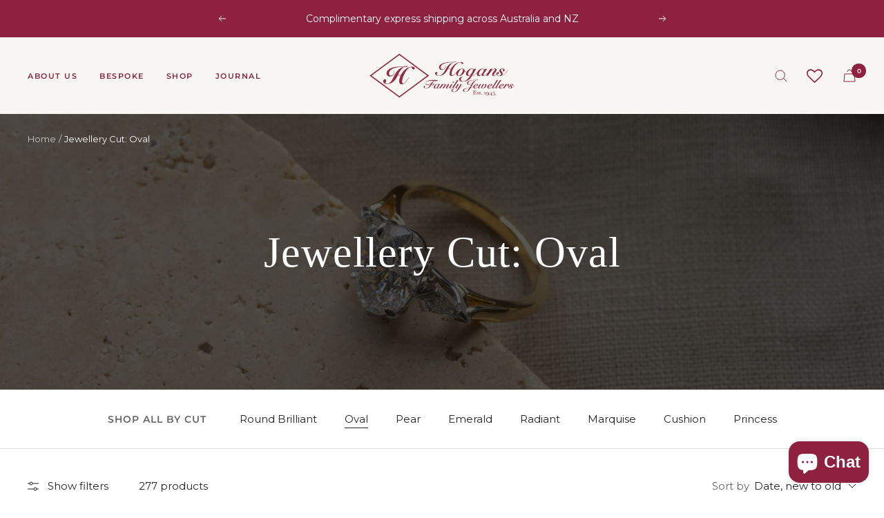

--- FILE ---
content_type: text/html; charset=utf-8
request_url: https://www.hogansfamilyjewellers.com.au/collections/jewellery-cut-oval
body_size: 59807
content:
<!doctype html><html class="no-js" lang="en" dir="ltr">
  <head>
    <meta charset="utf-8">
    <meta
      name="viewport"
      content="width=device-width, initial-scale=1.0, height=device-height, minimum-scale=1.0, maximum-scale=1.0"
    >
    <meta name="theme-color" content="#f9f7f3">

    <title>
      Jewellery Cut: Oval | Hogans Family Jewellers
    </title><meta name="description" content="Shop our fine collection of jewellery that champions exquisite oval cut diamonds and coloured gemstones from our online showroom. Complimentary express shipping Australia and New Zealand wide."><link rel="canonical" href="https://www.hogansfamilyjewellers.com.au/collections/jewellery-cut-oval"><link rel="shortcut icon" href="//www.hogansfamilyjewellers.com.au/cdn/shop/files/Hogans-Favicon_96x96.png?v=1738615693" type="image/png"><link rel="preconnect" href="https://cdn.shopify.com">
    <link rel="dns-prefetch" href="https://productreviews.shopifycdn.com">
    <link rel="dns-prefetch" href="https://www.google-analytics.com"><link rel="preconnect" href="https://fonts.shopifycdn.com" crossorigin><link rel="preload" as="style" href="//www.hogansfamilyjewellers.com.au/cdn/shop/t/12/assets/theme.css?v=150347178731371498841686883284">
    <link rel="preload" as="script" href="//www.hogansfamilyjewellers.com.au/cdn/shop/t/12/assets/vendor.js?v=31715688253868339281686883284">
    <link rel="preload" as="script" href="//www.hogansfamilyjewellers.com.au/cdn/shop/t/12/assets/theme.js?v=173005340623324594091686883283"><meta property="og:type" content="website">
  <meta property="og:title" content="Jewellery Cut: Oval"><meta property="og:image" content="http://www.hogansfamilyjewellers.com.au/cdn/shop/collections/Oval_Collection-Web-Banner_-_Copy.jpg?v=1695795901">
  <meta property="og:image:secure_url" content="https://www.hogansfamilyjewellers.com.au/cdn/shop/collections/Oval_Collection-Web-Banner_-_Copy.jpg?v=1695795901">
  <meta property="og:image:width" content="3598">
  <meta property="og:image:height" content="880"><meta property="og:description" content="Shop our fine collection of jewellery that champions exquisite oval cut diamonds and coloured gemstones from our online showroom. Complimentary express shipping Australia and New Zealand wide."><meta property="og:url" content="https://www.hogansfamilyjewellers.com.au/collections/jewellery-cut-oval">
<meta property="og:site_name" content="Hogans Family Jewellers"><meta name="twitter:card" content="summary"><meta name="twitter:title" content="Jewellery Cut: Oval">
  <meta name="twitter:description" content=""><meta name="twitter:image" content="https://www.hogansfamilyjewellers.com.au/cdn/shop/collections/Oval_Collection-Web-Banner_-_Copy_1200x1200_crop_center.jpg?v=1695795901">
  <meta name="twitter:image:alt" content="Jewellery Cut: Oval">
    


  <script type="application/ld+json">
  {
    "@context": "https://schema.org",
    "@type": "BreadcrumbList",
  "itemListElement": [{
      "@type": "ListItem",
      "position": 1,
      "name": "Home",
      "item": "https://www.hogansfamilyjewellers.com.au"
    },{
          "@type": "ListItem",
          "position": 2,
          "name": "Jewellery Cut: Oval",
          "item": "https://www.hogansfamilyjewellers.com.au/collections/jewellery-cut-oval"
        }]
  }
  </script>


    <link rel="preload" href="//www.hogansfamilyjewellers.com.au/cdn/fonts/montserrat/montserrat_n4.81949fa0ac9fd2021e16436151e8eaa539321637.woff2" as="font" type="font/woff2" crossorigin><style>
  /* Typography (heading) */
  

/* Typography (body) */
  @font-face {
  font-family: Montserrat;
  font-weight: 400;
  font-style: normal;
  font-display: swap;
  src: url("//www.hogansfamilyjewellers.com.au/cdn/fonts/montserrat/montserrat_n4.81949fa0ac9fd2021e16436151e8eaa539321637.woff2") format("woff2"),
       url("//www.hogansfamilyjewellers.com.au/cdn/fonts/montserrat/montserrat_n4.a6c632ca7b62da89c3594789ba828388aac693fe.woff") format("woff");
}

@font-face {
  font-family: Montserrat;
  font-weight: 400;
  font-style: italic;
  font-display: swap;
  src: url("//www.hogansfamilyjewellers.com.au/cdn/fonts/montserrat/montserrat_i4.5a4ea298b4789e064f62a29aafc18d41f09ae59b.woff2") format("woff2"),
       url("//www.hogansfamilyjewellers.com.au/cdn/fonts/montserrat/montserrat_i4.072b5869c5e0ed5b9d2021e4c2af132e16681ad2.woff") format("woff");
}

@font-face {
  font-family: Montserrat;
  font-weight: 600;
  font-style: normal;
  font-display: swap;
  src: url("//www.hogansfamilyjewellers.com.au/cdn/fonts/montserrat/montserrat_n6.1326b3e84230700ef15b3a29fb520639977513e0.woff2") format("woff2"),
       url("//www.hogansfamilyjewellers.com.au/cdn/fonts/montserrat/montserrat_n6.652f051080eb14192330daceed8cd53dfdc5ead9.woff") format("woff");
}

@font-face {
  font-family: Montserrat;
  font-weight: 600;
  font-style: italic;
  font-display: swap;
  src: url("//www.hogansfamilyjewellers.com.au/cdn/fonts/montserrat/montserrat_i6.e90155dd2f004112a61c0322d66d1f59dadfa84b.woff2") format("woff2"),
       url("//www.hogansfamilyjewellers.com.au/cdn/fonts/montserrat/montserrat_i6.41470518d8e9d7f1bcdd29a447c2397e5393943f.woff") format("woff");
}

:root {--heading-color: 35, 35, 35;
    --text-color: 35, 35, 35;
    --background: 255, 255, 255;
    --secondary-background: 249, 247, 243;
    --border-color: 222, 222, 222;
    --border-color-darker: 167, 167, 167;
    --success-color: 46, 158, 123;
    --success-background: 213, 236, 229;
    --error-color: 222, 42, 42;
    --error-background: 253, 240, 240;
    --primary-button-background: 143, 33, 64;
    --primary-button-text-color: 255, 255, 255;
    --secondary-button-background: 249, 247, 243;
    --secondary-button-text-color: 35, 35, 35;
    --product-star-rating: 174, 155, 95;
    --product-on-sale-accent: 222, 42, 42;
    --product-sold-out-accent: 143, 33, 64;
    --product-custom-label-background: 234, 226, 211;
    --product-custom-label-text-color: 0, 0, 0;
    --product-custom-label-2-background: 235, 227, 213;
    --product-custom-label-2-text-color: 0, 0, 0;
    --product-low-stock-text-color: 222, 42, 42;
    --product-in-stock-text-color: 46, 158, 123;
    --loading-bar-background: 35, 35, 35;

    /* We duplicate some "base" colors as root colors, which is useful to use on drawer elements or popover without. Those should not be overridden to avoid issues */
    --root-heading-color: 35, 35, 35;
    --root-text-color: 35, 35, 35;
    --root-background: 255, 255, 255;
    --root-border-color: 222, 222, 222;
    --root-primary-button-background: 143, 33, 64;
    --root-primary-button-text-color: 255, 255, 255;

    --base-font-size: 15px;
    --heading-font-family: Garamond, Baskerville, Caslon, serif;
    --heading-font-weight: 400;
    --heading-font-style: normal;
    --heading-text-transform: normal;
    --text-font-family: Montserrat, sans-serif;
    --text-font-weight: 400;
    --text-font-style: normal;
    --text-font-bold-weight: 600;

    /* Typography (font size) */
    --heading-xxsmall-font-size: 11px;
    --heading-xsmall-font-size: 11px;
    --heading-small-font-size: 13px;
    --heading-large-font-size: 40px;
    --heading-h1-font-size: 40px;
    --heading-h2-font-size: 32px;
    --heading-h3-font-size: 28px;
    --heading-h4-font-size: 26px;
    --heading-h5-font-size: 22px;
    --heading-h6-font-size: 18px;

    /* Control the look and feel of the theme by changing radius of various elements */
    --button-border-radius: 0px;
    --block-border-radius: 0px;
    --block-border-radius-reduced: 0px;
    --color-swatch-border-radius: 0px;

    /* Button size */
    --button-height: 48px;
    --button-small-height: 40px;

    /* Form related */
    --form-input-field-height: 48px;
    --form-input-gap: 16px;
    --form-submit-margin: 24px;

    /* Product listing related variables */
    --product-list-block-spacing: 32px;

    /* Video related */
    --play-button-background: 255, 255, 255;
    --play-button-arrow: 35, 35, 35;

    /* RTL support */
    --transform-logical-flip: 1;
    --transform-origin-start: left;
    --transform-origin-end: right;

    /* Other */
    --zoom-cursor-svg-url: url(//www.hogansfamilyjewellers.com.au/cdn/shop/t/12/assets/zoom-cursor.svg?v=113194863461327021631687392228);
    --arrow-right-svg-url: url(//www.hogansfamilyjewellers.com.au/cdn/shop/t/12/assets/arrow-right.svg?v=56848512383906781821687392228);
    --arrow-left-svg-url: url(//www.hogansfamilyjewellers.com.au/cdn/shop/t/12/assets/arrow-left.svg?v=173597100022099225601687392228);

    /* Some useful variables that we can reuse in our CSS. Some explanation are needed for some of them:
       - container-max-width-minus-gutters: represents the container max width without the edge gutters
       - container-outer-width: considering the screen width, represent all the space outside the container
       - container-outer-margin: same as container-outer-width but get set to 0 inside a container
       - container-inner-width: the effective space inside the container (minus gutters)
       - grid-column-width: represents the width of a single column of the grid
       - vertical-breather: this is a variable that defines the global "spacing" between sections, and inside the section
                            to create some "breath" and minimum spacing
     */
    --container-max-width: 1600px;
    --container-gutter: 24px;
    --container-max-width-minus-gutters: calc(var(--container-max-width) - (var(--container-gutter)) * 2);
    --container-outer-width: max(calc((100vw - var(--container-max-width-minus-gutters)) / 2), var(--container-gutter));
    --container-outer-margin: var(--container-outer-width);
    --container-inner-width: calc(100vw - var(--container-outer-width) * 2);

    --grid-column-count: 10;
    --grid-gap: 24px;
    --grid-column-width: calc((100vw - var(--container-outer-width) * 2 - var(--grid-gap) * (var(--grid-column-count) - 1)) / var(--grid-column-count));

    --vertical-breather: 80px;
    --vertical-breather-tight: 48px;

    /* Shopify related variables */
    --payment-terms-background-color: #ffffff;
  }

  @media screen and (min-width: 741px) {
    :root {
      --container-gutter: 40px;
      --grid-column-count: 20;
      --vertical-breather: 120px;
      --vertical-breather-tight: 64px;

      /* Typography (font size) */
      --heading-xsmall-font-size: 13px;
      --heading-small-font-size: 14px;
      --heading-large-font-size: 58px;
      --heading-h1-font-size: 58px;
      --heading-h2-font-size: 44px;
      --heading-h3-font-size: 36px;
      --heading-h4-font-size: 28px;
      --heading-h5-font-size: 22px;
      --heading-h6-font-size: 20px;

      /* Form related */
      --form-input-field-height: 52px;
      --form-submit-margin: 32px;

      /* Button size */
      --button-height: 52px;
      --button-small-height: 44px;
    }
  }

  @media screen and (min-width: 1200px) {
    :root {
      --vertical-breather: 130px;
      --vertical-breather-tight: 64px;
      --product-list-block-spacing: 48px;

      /* Typography */
      --heading-large-font-size: 72px;
      --heading-h1-font-size: 62px;
      --heading-h2-font-size: 54px;
      --heading-h3-font-size: 40px;
      --heading-h4-font-size: 34px;
      --heading-h5-font-size: 26px;
      --heading-h6-font-size: 18px;
    }
  }

  @media screen and (min-width: 1600px) {
    :root {
      --vertical-breather: 150px;
      --vertical-breather-tight: 64px;
    }
  }
</style>
    <script>
  // This allows to expose several variables to the global scope, to be used in scripts
  window.themeVariables = {
    settings: {
      direction: "ltr",
      pageType: "collection",
      cartCount: 0,
      moneyFormat: "${{amount}}",
      moneyWithCurrencyFormat: "${{amount}} AUD",
      showVendor: false,
      discountMode: "percentage",
      currencyCodeEnabled: false,
      cartType: "message",
      cartCurrency: "AUD",
      mobileZoomFactor: 2.5
    },

    routes: {
      host: "www.hogansfamilyjewellers.com.au",
      rootUrl: "\/",
      rootUrlWithoutSlash: '',
      cartUrl: "\/cart",
      cartAddUrl: "\/cart\/add",
      cartChangeUrl: "\/cart\/change",
      searchUrl: "\/search",
      predictiveSearchUrl: "\/search\/suggest",
      productRecommendationsUrl: "\/recommendations\/products"
    },

    strings: {
      accessibilityDelete: "Delete",
      accessibilityClose: "Close",
      collectionSoldOut: "Sold out",
      collectionDiscount: "Save @savings@",
      productSalePrice: "Sale price",
      productRegularPrice: "Regular price",
      productFormUnavailable: "Unavailable",
      productFormSoldOut: "Sold out",
      productFormPreOrder: "Pre-order",
      productFormAddToCart: "Add to cart",
      searchNoResults: "No results could be found.",
      searchNewSearch: "New search",
      searchProducts: "Products",
      searchArticles: "Journal",
      searchPages: "Pages",
      searchCollections: "Collections",
      cartViewCart: "View cart",
      cartItemAdded: "Item added to your cart!",
      cartItemAddedShort: "Added to your cart!",
      cartAddOrderNote: "Add order note",
      cartEditOrderNote: "Edit order note",
      shippingEstimatorNoResults: "Sorry, we do not ship to your address.",
      shippingEstimatorOneResult: "There is one shipping rate for your address:",
      shippingEstimatorMultipleResults: "There are several shipping rates for your address:",
      shippingEstimatorError: "One or more error occurred while retrieving shipping rates:"
    },

    libs: {
      flickity: "\/\/www.hogansfamilyjewellers.com.au\/cdn\/shop\/t\/12\/assets\/flickity.js?v=176646718982628074891686883285",
      photoswipe: "\/\/www.hogansfamilyjewellers.com.au\/cdn\/shop\/t\/12\/assets\/photoswipe.js?v=132268647426145925301686883283",
      qrCode: "\/\/www.hogansfamilyjewellers.com.au\/cdn\/shopifycloud\/storefront\/assets\/themes_support\/vendor\/qrcode-3f2b403b.js"
    },

    breakpoints: {
      phone: 'screen and (max-width: 740px)',
      tablet: 'screen and (min-width: 741px) and (max-width: 999px)',
      tabletAndUp: 'screen and (min-width: 741px)',
      pocket: 'screen and (max-width: 999px)',
      lap: 'screen and (min-width: 1000px) and (max-width: 1199px)',
      lapAndUp: 'screen and (min-width: 1000px)',
      desktop: 'screen and (min-width: 1200px)',
      wide: 'screen and (min-width: 1400px)'
    }
  };

  window.addEventListener('pageshow', async () => {
    const cartContent = await (await fetch(`${window.themeVariables.routes.cartUrl}.js`, {cache: 'reload'})).json();
    document.documentElement.dispatchEvent(new CustomEvent('cart:refresh', {detail: {cart: cartContent}}));
  });

  if ('noModule' in HTMLScriptElement.prototype) {
    // Old browsers (like IE) that does not support module will be considered as if not executing JS at all
    document.documentElement.className = document.documentElement.className.replace('no-js', 'js');

    requestAnimationFrame(() => {
      const viewportHeight = (window.visualViewport ? window.visualViewport.height : document.documentElement.clientHeight);
      document.documentElement.style.setProperty('--window-height',viewportHeight + 'px');
    });
  }</script>

    <link rel="stylesheet" href="//www.hogansfamilyjewellers.com.au/cdn/shop/t/12/assets/theme.css?v=150347178731371498841686883284">
    <link rel="stylesheet" href="//www.hogansfamilyjewellers.com.au/cdn/shop/t/12/assets/custom.css?v=81895662710231585781729151436">

    <script src="//www.hogansfamilyjewellers.com.au/cdn/shop/t/12/assets/vendor.js?v=31715688253868339281686883284" defer></script>
    <script src="//www.hogansfamilyjewellers.com.au/cdn/shop/t/12/assets/theme.js?v=173005340623324594091686883283" defer></script>
    <script src="//www.hogansfamilyjewellers.com.au/cdn/shop/t/12/assets/custom.js?v=98098103329660152031729151437" defer></script>

    <script>window.performance && window.performance.mark && window.performance.mark('shopify.content_for_header.start');</script><meta name="google-site-verification" content="Ud2Mmryse6GBDCBHXT-IeLsgKrYvMGX0NQfxPoBqs1I">
<meta name="facebook-domain-verification" content="pdlhzsaz87apk48npf367azew6qype">
<meta id="shopify-digital-wallet" name="shopify-digital-wallet" content="/73370566968/digital_wallets/dialog">
<meta name="shopify-checkout-api-token" content="b6d44e51350178db02c6b664e331f335">
<link rel="alternate" type="application/atom+xml" title="Feed" href="/collections/jewellery-cut-oval.atom" />
<link rel="next" href="/collections/jewellery-cut-oval?page=2">
<link rel="alternate" type="application/json+oembed" href="https://www.hogansfamilyjewellers.com.au/collections/jewellery-cut-oval.oembed">
<script async="async" src="/checkouts/internal/preloads.js?locale=en-AU"></script>
<link rel="preconnect" href="https://shop.app" crossorigin="anonymous">
<script async="async" src="https://shop.app/checkouts/internal/preloads.js?locale=en-AU&shop_id=73370566968" crossorigin="anonymous"></script>
<script id="apple-pay-shop-capabilities" type="application/json">{"shopId":73370566968,"countryCode":"AU","currencyCode":"AUD","merchantCapabilities":["supports3DS"],"merchantId":"gid:\/\/shopify\/Shop\/73370566968","merchantName":"Hogans Family Jewellers","requiredBillingContactFields":["postalAddress","email","phone"],"requiredShippingContactFields":["postalAddress","email","phone"],"shippingType":"shipping","supportedNetworks":["visa","masterCard","amex","jcb"],"total":{"type":"pending","label":"Hogans Family Jewellers","amount":"1.00"},"shopifyPaymentsEnabled":true,"supportsSubscriptions":true}</script>
<script id="shopify-features" type="application/json">{"accessToken":"b6d44e51350178db02c6b664e331f335","betas":["rich-media-storefront-analytics"],"domain":"www.hogansfamilyjewellers.com.au","predictiveSearch":true,"shopId":73370566968,"locale":"en"}</script>
<script>var Shopify = Shopify || {};
Shopify.shop = "hogans-family-jewellers.myshopify.com";
Shopify.locale = "en";
Shopify.currency = {"active":"AUD","rate":"1.0"};
Shopify.country = "AU";
Shopify.theme = {"name":"hogans\/main","id":152729059640,"schema_name":"Focal","schema_version":"10.1.0","theme_store_id":null,"role":"main"};
Shopify.theme.handle = "null";
Shopify.theme.style = {"id":null,"handle":null};
Shopify.cdnHost = "www.hogansfamilyjewellers.com.au/cdn";
Shopify.routes = Shopify.routes || {};
Shopify.routes.root = "/";</script>
<script type="module">!function(o){(o.Shopify=o.Shopify||{}).modules=!0}(window);</script>
<script>!function(o){function n(){var o=[];function n(){o.push(Array.prototype.slice.apply(arguments))}return n.q=o,n}var t=o.Shopify=o.Shopify||{};t.loadFeatures=n(),t.autoloadFeatures=n()}(window);</script>
<script>
  window.ShopifyPay = window.ShopifyPay || {};
  window.ShopifyPay.apiHost = "shop.app\/pay";
  window.ShopifyPay.redirectState = null;
</script>
<script id="shop-js-analytics" type="application/json">{"pageType":"collection"}</script>
<script defer="defer" async type="module" src="//www.hogansfamilyjewellers.com.au/cdn/shopifycloud/shop-js/modules/v2/client.init-shop-cart-sync_C5BV16lS.en.esm.js"></script>
<script defer="defer" async type="module" src="//www.hogansfamilyjewellers.com.au/cdn/shopifycloud/shop-js/modules/v2/chunk.common_CygWptCX.esm.js"></script>
<script type="module">
  await import("//www.hogansfamilyjewellers.com.au/cdn/shopifycloud/shop-js/modules/v2/client.init-shop-cart-sync_C5BV16lS.en.esm.js");
await import("//www.hogansfamilyjewellers.com.au/cdn/shopifycloud/shop-js/modules/v2/chunk.common_CygWptCX.esm.js");

  window.Shopify.SignInWithShop?.initShopCartSync?.({"fedCMEnabled":true,"windoidEnabled":true});

</script>
<script>
  window.Shopify = window.Shopify || {};
  if (!window.Shopify.featureAssets) window.Shopify.featureAssets = {};
  window.Shopify.featureAssets['shop-js'] = {"shop-cart-sync":["modules/v2/client.shop-cart-sync_ZFArdW7E.en.esm.js","modules/v2/chunk.common_CygWptCX.esm.js"],"init-fed-cm":["modules/v2/client.init-fed-cm_CmiC4vf6.en.esm.js","modules/v2/chunk.common_CygWptCX.esm.js"],"shop-button":["modules/v2/client.shop-button_tlx5R9nI.en.esm.js","modules/v2/chunk.common_CygWptCX.esm.js"],"shop-cash-offers":["modules/v2/client.shop-cash-offers_DOA2yAJr.en.esm.js","modules/v2/chunk.common_CygWptCX.esm.js","modules/v2/chunk.modal_D71HUcav.esm.js"],"init-windoid":["modules/v2/client.init-windoid_sURxWdc1.en.esm.js","modules/v2/chunk.common_CygWptCX.esm.js"],"shop-toast-manager":["modules/v2/client.shop-toast-manager_ClPi3nE9.en.esm.js","modules/v2/chunk.common_CygWptCX.esm.js"],"init-shop-email-lookup-coordinator":["modules/v2/client.init-shop-email-lookup-coordinator_B8hsDcYM.en.esm.js","modules/v2/chunk.common_CygWptCX.esm.js"],"init-shop-cart-sync":["modules/v2/client.init-shop-cart-sync_C5BV16lS.en.esm.js","modules/v2/chunk.common_CygWptCX.esm.js"],"avatar":["modules/v2/client.avatar_BTnouDA3.en.esm.js"],"pay-button":["modules/v2/client.pay-button_FdsNuTd3.en.esm.js","modules/v2/chunk.common_CygWptCX.esm.js"],"init-customer-accounts":["modules/v2/client.init-customer-accounts_DxDtT_ad.en.esm.js","modules/v2/client.shop-login-button_C5VAVYt1.en.esm.js","modules/v2/chunk.common_CygWptCX.esm.js","modules/v2/chunk.modal_D71HUcav.esm.js"],"init-shop-for-new-customer-accounts":["modules/v2/client.init-shop-for-new-customer-accounts_ChsxoAhi.en.esm.js","modules/v2/client.shop-login-button_C5VAVYt1.en.esm.js","modules/v2/chunk.common_CygWptCX.esm.js","modules/v2/chunk.modal_D71HUcav.esm.js"],"shop-login-button":["modules/v2/client.shop-login-button_C5VAVYt1.en.esm.js","modules/v2/chunk.common_CygWptCX.esm.js","modules/v2/chunk.modal_D71HUcav.esm.js"],"init-customer-accounts-sign-up":["modules/v2/client.init-customer-accounts-sign-up_CPSyQ0Tj.en.esm.js","modules/v2/client.shop-login-button_C5VAVYt1.en.esm.js","modules/v2/chunk.common_CygWptCX.esm.js","modules/v2/chunk.modal_D71HUcav.esm.js"],"shop-follow-button":["modules/v2/client.shop-follow-button_Cva4Ekp9.en.esm.js","modules/v2/chunk.common_CygWptCX.esm.js","modules/v2/chunk.modal_D71HUcav.esm.js"],"checkout-modal":["modules/v2/client.checkout-modal_BPM8l0SH.en.esm.js","modules/v2/chunk.common_CygWptCX.esm.js","modules/v2/chunk.modal_D71HUcav.esm.js"],"lead-capture":["modules/v2/client.lead-capture_Bi8yE_yS.en.esm.js","modules/v2/chunk.common_CygWptCX.esm.js","modules/v2/chunk.modal_D71HUcav.esm.js"],"shop-login":["modules/v2/client.shop-login_D6lNrXab.en.esm.js","modules/v2/chunk.common_CygWptCX.esm.js","modules/v2/chunk.modal_D71HUcav.esm.js"],"payment-terms":["modules/v2/client.payment-terms_CZxnsJam.en.esm.js","modules/v2/chunk.common_CygWptCX.esm.js","modules/v2/chunk.modal_D71HUcav.esm.js"]};
</script>
<script>(function() {
  var isLoaded = false;
  function asyncLoad() {
    if (isLoaded) return;
    isLoaded = true;
    var urls = ["https:\/\/wishlisthero-assets.revampco.com\/store-front\/bundle2.js?shop=hogans-family-jewellers.myshopify.com","https:\/\/cdn.nfcube.com\/instafeed-4131e1adf5838e1628bbace5a75023e3.js?shop=hogans-family-jewellers.myshopify.com","\/\/cdn.shopify.com\/proxy\/f74014c22de5af7cc509dce2190489d4a316db338f3af06b9a219bcc82f9fdb1\/api.kount.com\/shopify\/js?m_id=287305628508401\u0026shop=hogans-family-jewellers.myshopify.com\u0026sp-cache-control=cHVibGljLCBtYXgtYWdlPTkwMA"];
    for (var i = 0; i < urls.length; i++) {
      var s = document.createElement('script');
      s.type = 'text/javascript';
      s.async = true;
      s.src = urls[i];
      var x = document.getElementsByTagName('script')[0];
      x.parentNode.insertBefore(s, x);
    }
  };
  if(window.attachEvent) {
    window.attachEvent('onload', asyncLoad);
  } else {
    window.addEventListener('load', asyncLoad, false);
  }
})();</script>
<script id="__st">var __st={"a":73370566968,"offset":36000,"reqid":"76ab3eaa-24c6-46b2-b697-33bc1a63c03a-1768668480","pageurl":"www.hogansfamilyjewellers.com.au\/collections\/jewellery-cut-oval","u":"adae09e0933e","p":"collection","rtyp":"collection","rid":445352018232};</script>
<script>window.ShopifyPaypalV4VisibilityTracking = true;</script>
<script id="captcha-bootstrap">!function(){'use strict';const t='contact',e='account',n='new_comment',o=[[t,t],['blogs',n],['comments',n],[t,'customer']],c=[[e,'customer_login'],[e,'guest_login'],[e,'recover_customer_password'],[e,'create_customer']],r=t=>t.map((([t,e])=>`form[action*='/${t}']:not([data-nocaptcha='true']) input[name='form_type'][value='${e}']`)).join(','),a=t=>()=>t?[...document.querySelectorAll(t)].map((t=>t.form)):[];function s(){const t=[...o],e=r(t);return a(e)}const i='password',u='form_key',d=['recaptcha-v3-token','g-recaptcha-response','h-captcha-response',i],f=()=>{try{return window.sessionStorage}catch{return}},m='__shopify_v',_=t=>t.elements[u];function p(t,e,n=!1){try{const o=window.sessionStorage,c=JSON.parse(o.getItem(e)),{data:r}=function(t){const{data:e,action:n}=t;return t[m]||n?{data:e,action:n}:{data:t,action:n}}(c);for(const[e,n]of Object.entries(r))t.elements[e]&&(t.elements[e].value=n);n&&o.removeItem(e)}catch(o){console.error('form repopulation failed',{error:o})}}const l='form_type',E='cptcha';function T(t){t.dataset[E]=!0}const w=window,h=w.document,L='Shopify',v='ce_forms',y='captcha';let A=!1;((t,e)=>{const n=(g='f06e6c50-85a8-45c8-87d0-21a2b65856fe',I='https://cdn.shopify.com/shopifycloud/storefront-forms-hcaptcha/ce_storefront_forms_captcha_hcaptcha.v1.5.2.iife.js',D={infoText:'Protected by hCaptcha',privacyText:'Privacy',termsText:'Terms'},(t,e,n)=>{const o=w[L][v],c=o.bindForm;if(c)return c(t,g,e,D).then(n);var r;o.q.push([[t,g,e,D],n]),r=I,A||(h.body.append(Object.assign(h.createElement('script'),{id:'captcha-provider',async:!0,src:r})),A=!0)});var g,I,D;w[L]=w[L]||{},w[L][v]=w[L][v]||{},w[L][v].q=[],w[L][y]=w[L][y]||{},w[L][y].protect=function(t,e){n(t,void 0,e),T(t)},Object.freeze(w[L][y]),function(t,e,n,w,h,L){const[v,y,A,g]=function(t,e,n){const i=e?o:[],u=t?c:[],d=[...i,...u],f=r(d),m=r(i),_=r(d.filter((([t,e])=>n.includes(e))));return[a(f),a(m),a(_),s()]}(w,h,L),I=t=>{const e=t.target;return e instanceof HTMLFormElement?e:e&&e.form},D=t=>v().includes(t);t.addEventListener('submit',(t=>{const e=I(t);if(!e)return;const n=D(e)&&!e.dataset.hcaptchaBound&&!e.dataset.recaptchaBound,o=_(e),c=g().includes(e)&&(!o||!o.value);(n||c)&&t.preventDefault(),c&&!n&&(function(t){try{if(!f())return;!function(t){const e=f();if(!e)return;const n=_(t);if(!n)return;const o=n.value;o&&e.removeItem(o)}(t);const e=Array.from(Array(32),(()=>Math.random().toString(36)[2])).join('');!function(t,e){_(t)||t.append(Object.assign(document.createElement('input'),{type:'hidden',name:u})),t.elements[u].value=e}(t,e),function(t,e){const n=f();if(!n)return;const o=[...t.querySelectorAll(`input[type='${i}']`)].map((({name:t})=>t)),c=[...d,...o],r={};for(const[a,s]of new FormData(t).entries())c.includes(a)||(r[a]=s);n.setItem(e,JSON.stringify({[m]:1,action:t.action,data:r}))}(t,e)}catch(e){console.error('failed to persist form',e)}}(e),e.submit())}));const S=(t,e)=>{t&&!t.dataset[E]&&(n(t,e.some((e=>e===t))),T(t))};for(const o of['focusin','change'])t.addEventListener(o,(t=>{const e=I(t);D(e)&&S(e,y())}));const B=e.get('form_key'),M=e.get(l),P=B&&M;t.addEventListener('DOMContentLoaded',(()=>{const t=y();if(P)for(const e of t)e.elements[l].value===M&&p(e,B);[...new Set([...A(),...v().filter((t=>'true'===t.dataset.shopifyCaptcha))])].forEach((e=>S(e,t)))}))}(h,new URLSearchParams(w.location.search),n,t,e,['guest_login'])})(!0,!0)}();</script>
<script integrity="sha256-4kQ18oKyAcykRKYeNunJcIwy7WH5gtpwJnB7kiuLZ1E=" data-source-attribution="shopify.loadfeatures" defer="defer" src="//www.hogansfamilyjewellers.com.au/cdn/shopifycloud/storefront/assets/storefront/load_feature-a0a9edcb.js" crossorigin="anonymous"></script>
<script crossorigin="anonymous" defer="defer" src="//www.hogansfamilyjewellers.com.au/cdn/shopifycloud/storefront/assets/shopify_pay/storefront-65b4c6d7.js?v=20250812"></script>
<script data-source-attribution="shopify.dynamic_checkout.dynamic.init">var Shopify=Shopify||{};Shopify.PaymentButton=Shopify.PaymentButton||{isStorefrontPortableWallets:!0,init:function(){window.Shopify.PaymentButton.init=function(){};var t=document.createElement("script");t.src="https://www.hogansfamilyjewellers.com.au/cdn/shopifycloud/portable-wallets/latest/portable-wallets.en.js",t.type="module",document.head.appendChild(t)}};
</script>
<script data-source-attribution="shopify.dynamic_checkout.buyer_consent">
  function portableWalletsHideBuyerConsent(e){var t=document.getElementById("shopify-buyer-consent"),n=document.getElementById("shopify-subscription-policy-button");t&&n&&(t.classList.add("hidden"),t.setAttribute("aria-hidden","true"),n.removeEventListener("click",e))}function portableWalletsShowBuyerConsent(e){var t=document.getElementById("shopify-buyer-consent"),n=document.getElementById("shopify-subscription-policy-button");t&&n&&(t.classList.remove("hidden"),t.removeAttribute("aria-hidden"),n.addEventListener("click",e))}window.Shopify?.PaymentButton&&(window.Shopify.PaymentButton.hideBuyerConsent=portableWalletsHideBuyerConsent,window.Shopify.PaymentButton.showBuyerConsent=portableWalletsShowBuyerConsent);
</script>
<script data-source-attribution="shopify.dynamic_checkout.cart.bootstrap">document.addEventListener("DOMContentLoaded",(function(){function t(){return document.querySelector("shopify-accelerated-checkout-cart, shopify-accelerated-checkout")}if(t())Shopify.PaymentButton.init();else{new MutationObserver((function(e,n){t()&&(Shopify.PaymentButton.init(),n.disconnect())})).observe(document.body,{childList:!0,subtree:!0})}}));
</script>
<script id='scb4127' type='text/javascript' async='' src='https://www.hogansfamilyjewellers.com.au/cdn/shopifycloud/privacy-banner/storefront-banner.js'></script><link id="shopify-accelerated-checkout-styles" rel="stylesheet" media="screen" href="https://www.hogansfamilyjewellers.com.au/cdn/shopifycloud/portable-wallets/latest/accelerated-checkout-backwards-compat.css" crossorigin="anonymous">
<style id="shopify-accelerated-checkout-cart">
        #shopify-buyer-consent {
  margin-top: 1em;
  display: inline-block;
  width: 100%;
}

#shopify-buyer-consent.hidden {
  display: none;
}

#shopify-subscription-policy-button {
  background: none;
  border: none;
  padding: 0;
  text-decoration: underline;
  font-size: inherit;
  cursor: pointer;
}

#shopify-subscription-policy-button::before {
  box-shadow: none;
}

      </style>

<script>window.performance && window.performance.mark && window.performance.mark('shopify.content_for_header.end');</script>
    
<!-- Font icon for header icons -->
<link rel="preload" href="https://wishlisthero-assets.revampco.com/safe-icons/css/wishlisthero-icons.css" as="style">
  <link rel="stylesheet" href="https://wishlisthero-assets.revampco.com/safe-icons/css/wishlisthero-icons.css" media="print" onload="this.media='all'">
  <noscript><link rel="stylesheet" href="https://wishlisthero-assets.revampco.com/safe-icons/css/wishlisthero-icons.css"></noscript>
<!-- Style for floating buttons and others -->
<style type="text/css">
    .wishlisthero-floating {
        position: absolute;
          right:5px;
        top: 5px;
        z-index: 23;
        border-radius: 100%;
    }

    .wishlisthero-floating:hover {
        background-color: rgba(0, 0, 0, 0.05);
    }

    .wishlisthero-floating button {
        font-size: 20px !important;
        width: 40px !important;
        padding: 0.125em 0 0 !important;
    }
.MuiTypography-body2 ,.MuiTypography-body1 ,.MuiTypography-caption ,.MuiTypography-button ,.MuiTypography-h1 ,.MuiTypography-h2 ,.MuiTypography-h3 ,.MuiTypography-h4 ,.MuiTypography-h5 ,.MuiTypography-h6 ,.MuiTypography-subtitle1 ,.MuiTypography-subtitle2 ,.MuiTypography-overline , MuiButton-root,  .MuiCardHeader-title a{
     font-family: inherit !important; /*Roboto, Helvetica, Arial, sans-serif;*/
}
.MuiTypography-h1 , .MuiTypography-h2 , .MuiTypography-h3 , .MuiTypography-h4 , .MuiTypography-h5 , .MuiTypography-h6 ,  .MuiCardHeader-title a{
     font-family: ,  !important;
     font-family: ,  !important;
     font-family: ,  !important;
     font-family: ,  !important;
}
#wishlisthero-product-page-button-container button {
  padding-left: 0px !important;
}
  
    /****************************************************************************************/
    /* For some theme shared view need some spacing */
    /*
    #wishlist-hero-shared-list-view {
  margin-top: 15px;
  margin-bottom: 15px;
}
#wishlist-hero-shared-list-view h1 {
  padding-left: 5px;
}

#wishlisthero-product-page-button-container {
  padding-top: 15px;
}
*/
    /****************************************************************************************/
    /* #wishlisthero-product-page-button-container button {
  padding-left: 1px !important;
} */
    /****************************************************************************************/
    /* Customize the indicator when wishlist has items AND the normal indicator not working */
/*     span.wishlist-hero-items-count {

  top: 0px;
  right: -6px;



}

@media screen and (max-width: 749px){
.wishlisthero-product-page-button-container{
width:100%
}
.wishlisthero-product-page-button-container button{
 margin-left:auto !important; margin-right: auto !important;
}
}
@media screen and (max-width: 749px) {
span.wishlist-hero-items-count {
top: 10px;
right: 3px;
}
}*/
</style>
<script>window.wishlisthero_cartDotClasses=['site-header__cart-count', 'is-visible'];</script>
 <script type='text/javascript'>try{
   window.WishListHero_setting = {"ButtonColor":"rgb(143,32,64)","IconColor":"rgba(255, 255, 255, 1)","IconType":"Heart","ButtonTextBeforeAdding":"ADD TO WISHLIST","ButtonTextAfterAdding":"ADDED TO WISHLIST","AnimationAfterAddition":"Fade in","ButtonTextAddToCart":"ADD TO CART","ButtonTextOutOfStock":"OUT OF STOCK","ButtonTextAddAllToCart":"ADD ALL TO CART","ButtonTextRemoveAllToCart":"REMOVE ALL FROM WISHLIST","AddedProductNotificationText":"Product added to your wishlist successfully","AddedProductToCartNotificationText":"Product added to cart successfully","ViewCartLinkText":"View Cart","SharePopup_TitleText":"Share My Wishlist","SharePopup_shareBtnText":"Share","SharePopup_shareHederText":"Share on social networks","SharePopup_shareCopyText":"Or copy Wishlist link to share","SharePopup_shareCancelBtnText":"Cancel","SharePopup_shareCopyBtnText":"Copy","SharePopup_shareCopiedText":"Copied","SendEMailPopup_BtnText":"Send email","SendEMailPopup_FromText":"From Name","SendEMailPopup_ToText":"To email","SendEMailPopup_BodyText":"Body","SendEMailPopup_SendBtnText":"Send","SendEMailPopup_SendNotificationText":"Email sent successfully","SendEMailPopup_TitleText":"Send My Wislist via Email","AddProductMessageText":"Are you sure you want to add all items to cart?","RemoveProductMessageText":"Are you sure you want to remove this item from your wishlist?","RemoveAllProductMessageText":"Are you sure you want to remove all items from your wishlist?","RemovedProductNotificationText":"Product removed from wishlist successfully.","AddAllOutOfStockProductNotificationText":"There seems to have been an issue adding items to cart, please try again later.","RemovePopupOkText":"Ok","RemovePopup_HeaderText":"ARE YOU SURE?","ViewWishlistText":"View wishlist","EmptyWishlistText":"There are no items in this wishlist","BuyNowButtonText":"Buy Now","BuyNowButtonColor":"rgb(144, 86, 162)","BuyNowTextButtonColor":"rgb(255, 255, 255)","Wishlist_Title":"My Wishlist","WishlistHeaderTitleAlignment":"Center","WishlistProductImageSize":"Normal","PriceColor":"rgb(143,32,64)","HeaderFontSize":"30","PriceFontSize":"18","ProductNameFontSize":"16","LaunchPointType":"header_menu","DisplayWishlistAs":"seprate_page","DisplayButtonAs":"text_with_icon","PopupSize":"md","HideAddToCartButton":false,"NoRedirectAfterAddToCart":true,"DisableGuestCustomer":true,"LoginPopupContent":"Please login to save your wishlist across devices:","LoginPopupLoginBtnText":"Login","LoginPopupContentFontSize":"20","NotificationPopupPosition":"right","WishlistButtonTextColor":"rgba(255, 255, 255, 1)","EnableRemoveFromWishlistAfterAddButtonText":"REMOVE FROM WISHLIST","_id":"6436026854644310b349e8d3","EnableCollection":false,"EnableShare":true,"RemovePowerBy":true,"EnableFBPixel":true,"DisapleApp":false,"FloatPointPossition":"bottom_right","HeartStateToggle":true,"HeaderMenuItemsIndicator":true,"EnableRemoveFromWishlistAfterAdd":true,"IconTypeNum":"1","ThrdParty_Trans_active":false,"Shop":"hogans-family-jewellers.myshopify.com","shop":"hogans-family-jewellers.myshopify.com","Status":"Active","Plan":"SILVER"};  
  }catch(e){ console.error('Error loading config',e); } </script>

    <!-- Hotjar Tracking Code for Site 5114257 -->
    <script>
      (function(h,o,t,j,a,r){
          h.hj=h.hj||function(){(h.hj.q=h.hj.q||[]).push(arguments)};
          h._hjSettings={hjid:5114257,hjsv:6};
          a=o.getElementsByTagName('head')[0];
          r=o.createElement('script');r.async=1;
          r.src=t+h._hjSettings.hjid+j+h._hjSettings.hjsv;
          a.appendChild(r);
      })(window,document,'https://static.hotjar.com/c/hotjar-','.js?sv=');
    </script>
  <!-- BEGIN app block: shopify://apps/wishlist-hero/blocks/app-embed/a9a5079b-59e8-47cb-b659-ecf1c60b9b72 -->


<script type="text/javascript">
  
    window.wishlisthero_buttonProdPageClasses = [];
  
  
    window.wishlisthero_cartDotClasses = [];
  
</script>
<!-- BEGIN app snippet: extraStyles -->

<style>
  .wishlisthero-floating {
    position: absolute;
    top: 5px;
    z-index: 21;
    border-radius: 100%;
    width: fit-content;
    right: 5px;
    left: auto;
    &.wlh-left-btn {
      left: 5px !important;
      right: auto !important;
    }
    &.wlh-right-btn {
      right: 5px !important;
      left: auto !important;
    }
    
  }
  @media(min-width:1300px) {
    .product-item__link.product-item__image--margins .wishlisthero-floating, {
      
        left: 50% !important;
        margin-left: -295px;
      
    }
  }
  .MuiTypography-h1,.MuiTypography-h2,.MuiTypography-h3,.MuiTypography-h4,.MuiTypography-h5,.MuiTypography-h6,.MuiButton-root,.MuiCardHeader-title a {
    font-family: ,  !important;
  }
</style>






<!-- END app snippet -->
<!-- BEGIN app snippet: renderAssets -->

  <link rel="preload" href="https://cdn.shopify.com/extensions/019badc7-12fe-783e-9dfe-907190f91114/wishlist-hero-81/assets/default.css" as="style" onload="this.onload=null;this.rel='stylesheet'">
  <noscript><link href="//cdn.shopify.com/extensions/019badc7-12fe-783e-9dfe-907190f91114/wishlist-hero-81/assets/default.css" rel="stylesheet" type="text/css" media="all" /></noscript>
  <script defer src="https://cdn.shopify.com/extensions/019badc7-12fe-783e-9dfe-907190f91114/wishlist-hero-81/assets/default.js"></script>
<!-- END app snippet -->


<script type="text/javascript">
  try{
  
    var scr_bdl_path = "https://cdn.shopify.com/extensions/019badc7-12fe-783e-9dfe-907190f91114/wishlist-hero-81/assets/bundle2.js";
    window._wh_asset_path = scr_bdl_path.substring(0,scr_bdl_path.lastIndexOf("/")) + "/";
  

  }catch(e){ console.log(e)}
  try{

  
    window.WishListHero_setting = {"ButtonColor":"rgb(143,32,64)","IconColor":"rgba(255, 255, 255, 1)","IconType":"Heart","ButtonTextBeforeAdding":"ADD TO WISHLIST","ButtonTextAfterAdding":"ADDED TO WISHLIST","AnimationAfterAddition":"Fade in","ButtonTextAddToCart":"ADD TO CART","ButtonTextOutOfStock":"OUT OF STOCK","ButtonTextAddAllToCart":"ADD ALL TO CART","ButtonTextRemoveAllToCart":"REMOVE ALL FROM WISHLIST","AddedProductNotificationText":"Product added to your wishlist successfully","AddedProductToCartNotificationText":"Product added to cart successfully","ViewCartLinkText":"View Cart","SharePopup_TitleText":"Share My Wishlist","SharePopup_shareBtnText":"Share","SharePopup_shareHederText":"Share on social networks","SharePopup_shareCopyText":"Or copy Wishlist link to share","SharePopup_shareCancelBtnText":"Cancel","SharePopup_shareCopyBtnText":"Copy","SharePopup_shareCopiedText":"Copied","SendEMailPopup_BtnText":"Send email","SendEMailPopup_FromText":"From Name","SendEMailPopup_ToText":"To email","SendEMailPopup_BodyText":"Body","SendEMailPopup_SendBtnText":"Send","SendEMailPopup_SendNotificationText":"Email sent successfully","SendEMailPopup_TitleText":"Send My Wislist via Email","AddProductMessageText":"Are you sure you want to add all items to cart?","RemoveProductMessageText":"Are you sure you want to remove this item from your wishlist?","RemoveAllProductMessageText":"Are you sure you want to remove all items from your wishlist?","RemovedProductNotificationText":"Product removed from wishlist successfully.","AddAllOutOfStockProductNotificationText":"There seems to have been an issue adding items to cart, please try again later.","RemovePopupOkText":"Ok","RemovePopup_HeaderText":"ARE YOU SURE?","ViewWishlistText":"View wishlist","EmptyWishlistText":"There are no items in this wishlist","BuyNowButtonText":"Buy Now","BuyNowButtonColor":"rgb(144, 86, 162)","BuyNowTextButtonColor":"rgb(255, 255, 255)","Wishlist_Title":"My Wishlist","WishlistHeaderTitleAlignment":"Center","WishlistProductImageSize":"Normal","PriceColor":"rgb(143,32,64)","HeaderFontSize":"30","PriceFontSize":"18","ProductNameFontSize":"16","LaunchPointType":"header_menu","DisplayWishlistAs":"seprate_page","DisplayButtonAs":"text_with_icon","PopupSize":"md","HideAddToCartButton":false,"NoRedirectAfterAddToCart":true,"DisableGuestCustomer":true,"LoginPopupContent":"Please login to save your wishlist across devices:","LoginPopupLoginBtnText":"Login","LoginPopupContentFontSize":"20","NotificationPopupPosition":"right","WishlistButtonTextColor":"rgba(255, 255, 255, 1)","EnableRemoveFromWishlistAfterAddButtonText":"REMOVE FROM WISHLIST","_id":"6436026854644310b349e8d3","EnableCollection":false,"EnableShare":true,"RemovePowerBy":true,"EnableFBPixel":true,"DisapleApp":false,"FloatPointPossition":"bottom_right","HeartStateToggle":true,"HeaderMenuItemsIndicator":true,"EnableRemoveFromWishlistAfterAdd":true,"IconTypeNum":"1","ThrdParty_Trans_active":false,"Shop":"hogans-family-jewellers.myshopify.com","shop":"hogans-family-jewellers.myshopify.com","Status":"Active","Plan":"SILVER"};
    if(typeof(window.WishListHero_setting_theme_override) != "undefined"){
                                                                                window.WishListHero_setting = {
                                                                                    ...window.WishListHero_setting,
                                                                                    ...window.WishListHero_setting_theme_override
                                                                                };
                                                                            }
                                                                            // Done

  

  }catch(e){ console.error('Error loading config',e); }
</script>


  <script src="https://cdn.shopify.com/extensions/019badc7-12fe-783e-9dfe-907190f91114/wishlist-hero-81/assets/bundle2.js" defer></script>



<script type="text/javascript">
  if (!window.__wishlistHeroArriveScriptLoaded) {
    window.__wishlistHeroArriveScriptLoaded = true;
    function wh_loadScript(scriptUrl) {
      const script = document.createElement('script'); script.src = scriptUrl;
      document.body.appendChild(script);
      return new Promise((res, rej) => { script.onload = function () { res(); }; script.onerror = function () { rej(); } });
    }
  }
  document.addEventListener("DOMContentLoaded", () => {
      wh_loadScript('https://cdn.shopify.com/extensions/019badc7-12fe-783e-9dfe-907190f91114/wishlist-hero-81/assets/arrive.min.js').then(function () {
          document.arrive('.wishlist-hero-custom-button', function (wishlistButton) {
              var ev = new
                  CustomEvent('wishlist-hero-add-to-custom-element', { detail: wishlistButton }); document.dispatchEvent(ev);
          });
      });
  });
</script>


<!-- BEGIN app snippet: TransArray -->
<script>
  window.WLH_reload_translations = function() {
    let _wlh_res = {};
    if (window.WishListHero_setting && window.WishListHero_setting['ThrdParty_Trans_active']) {

      
        

        window.WishListHero_setting["ButtonTextBeforeAdding"] = "";
        _wlh_res["ButtonTextBeforeAdding"] = "";
        

        window.WishListHero_setting["ButtonTextAfterAdding"] = "";
        _wlh_res["ButtonTextAfterAdding"] = "";
        

        window.WishListHero_setting["ButtonTextAddToCart"] = "";
        _wlh_res["ButtonTextAddToCart"] = "";
        

        window.WishListHero_setting["ButtonTextOutOfStock"] = "";
        _wlh_res["ButtonTextOutOfStock"] = "";
        

        window.WishListHero_setting["ButtonTextAddAllToCart"] = "";
        _wlh_res["ButtonTextAddAllToCart"] = "";
        

        window.WishListHero_setting["ButtonTextRemoveAllToCart"] = "";
        _wlh_res["ButtonTextRemoveAllToCart"] = "";
        

        window.WishListHero_setting["AddedProductNotificationText"] = "";
        _wlh_res["AddedProductNotificationText"] = "";
        

        window.WishListHero_setting["AddedProductToCartNotificationText"] = "";
        _wlh_res["AddedProductToCartNotificationText"] = "";
        

        window.WishListHero_setting["ViewCartLinkText"] = "";
        _wlh_res["ViewCartLinkText"] = "";
        

        window.WishListHero_setting["SharePopup_TitleText"] = "";
        _wlh_res["SharePopup_TitleText"] = "";
        

        window.WishListHero_setting["SharePopup_shareBtnText"] = "";
        _wlh_res["SharePopup_shareBtnText"] = "";
        

        window.WishListHero_setting["SharePopup_shareHederText"] = "";
        _wlh_res["SharePopup_shareHederText"] = "";
        

        window.WishListHero_setting["SharePopup_shareCopyText"] = "";
        _wlh_res["SharePopup_shareCopyText"] = "";
        

        window.WishListHero_setting["SharePopup_shareCancelBtnText"] = "";
        _wlh_res["SharePopup_shareCancelBtnText"] = "";
        

        window.WishListHero_setting["SharePopup_shareCopyBtnText"] = "";
        _wlh_res["SharePopup_shareCopyBtnText"] = "";
        

        window.WishListHero_setting["SendEMailPopup_BtnText"] = "";
        _wlh_res["SendEMailPopup_BtnText"] = "";
        

        window.WishListHero_setting["SendEMailPopup_FromText"] = "";
        _wlh_res["SendEMailPopup_FromText"] = "";
        

        window.WishListHero_setting["SendEMailPopup_ToText"] = "";
        _wlh_res["SendEMailPopup_ToText"] = "";
        

        window.WishListHero_setting["SendEMailPopup_BodyText"] = "";
        _wlh_res["SendEMailPopup_BodyText"] = "";
        

        window.WishListHero_setting["SendEMailPopup_SendBtnText"] = "";
        _wlh_res["SendEMailPopup_SendBtnText"] = "";
        

        window.WishListHero_setting["SendEMailPopup_SendNotificationText"] = "";
        _wlh_res["SendEMailPopup_SendNotificationText"] = "";
        

        window.WishListHero_setting["SendEMailPopup_TitleText"] = "";
        _wlh_res["SendEMailPopup_TitleText"] = "";
        

        window.WishListHero_setting["AddProductMessageText"] = "";
        _wlh_res["AddProductMessageText"] = "";
        

        window.WishListHero_setting["RemoveProductMessageText"] = "";
        _wlh_res["RemoveProductMessageText"] = "";
        

        window.WishListHero_setting["RemoveAllProductMessageText"] = "";
        _wlh_res["RemoveAllProductMessageText"] = "";
        

        window.WishListHero_setting["RemovedProductNotificationText"] = "";
        _wlh_res["RemovedProductNotificationText"] = "";
        

        window.WishListHero_setting["AddAllOutOfStockProductNotificationText"] = "";
        _wlh_res["AddAllOutOfStockProductNotificationText"] = "";
        

        window.WishListHero_setting["RemovePopupOkText"] = "";
        _wlh_res["RemovePopupOkText"] = "";
        

        window.WishListHero_setting["RemovePopup_HeaderText"] = "";
        _wlh_res["RemovePopup_HeaderText"] = "";
        

        window.WishListHero_setting["ViewWishlistText"] = "";
        _wlh_res["ViewWishlistText"] = "";
        

        window.WishListHero_setting["EmptyWishlistText"] = "";
        _wlh_res["EmptyWishlistText"] = "";
        

        window.WishListHero_setting["BuyNowButtonText"] = "";
        _wlh_res["BuyNowButtonText"] = "";
        

        window.WishListHero_setting["Wishlist_Title"] = "";
        _wlh_res["Wishlist_Title"] = "";
        

        window.WishListHero_setting["LoginPopupContent"] = "";
        _wlh_res["LoginPopupContent"] = "";
        

        window.WishListHero_setting["LoginPopupLoginBtnText"] = "";
        _wlh_res["LoginPopupLoginBtnText"] = "";
        

        window.WishListHero_setting["EnableRemoveFromWishlistAfterAddButtonText"] = "";
        _wlh_res["EnableRemoveFromWishlistAfterAddButtonText"] = "";
        

        window.WishListHero_setting["LowStockEmailSubject"] = "";
        _wlh_res["LowStockEmailSubject"] = "";
        

        window.WishListHero_setting["OnSaleEmailSubject"] = "";
        _wlh_res["OnSaleEmailSubject"] = "";
        

        window.WishListHero_setting["SharePopup_shareCopiedText"] = "";
        _wlh_res["SharePopup_shareCopiedText"] = "";
    }
    return _wlh_res;
  }
  window.WLH_reload_translations();
</script><!-- END app snippet -->

<!-- END app block --><!-- BEGIN app block: shopify://apps/ta-labels-badges/blocks/bss-pl-config-data/91bfe765-b604-49a1-805e-3599fa600b24 --><script
    id='bss-pl-config-data'
>
	let TAE_StoreId = "49225";
	if (typeof BSS_PL == 'undefined' || TAE_StoreId !== "") {
  		var BSS_PL = {};
		BSS_PL.storeId = 49225;
		BSS_PL.currentPlan = "five_usd";
		BSS_PL.apiServerProduction = "https://product-labels-pro.bsscommerce.com";
		BSS_PL.publicAccessToken = null;
		BSS_PL.customerTags = "null";
		BSS_PL.customerId = "null";
		BSS_PL.storeIdCustomOld = 10678;
		BSS_PL.storeIdOldWIthPriority = 12200;
		BSS_PL.storeIdOptimizeAppendLabel = null
		BSS_PL.optimizeCodeIds = null; 
		BSS_PL.extendedFeatureIds = null;
		BSS_PL.integration = {"laiReview":{"status":0,"config":[]}};
		BSS_PL.settingsData  = {};
		BSS_PL.configProductMetafields = null;
		BSS_PL.configVariantMetafields = null;
		
		BSS_PL.configData = [].concat();

		
		BSS_PL.configDataBanner = [].concat();

		
		BSS_PL.configDataPopup = [].concat();

		
		BSS_PL.configDataLabelGroup = [].concat();
		
		
		BSS_PL.collectionID = ``;
		BSS_PL.collectionHandle = ``;
		BSS_PL.collectionTitle = ``;

		
		BSS_PL.conditionConfigData = [].concat();
	}
</script>



    <script id='fixBugForStore49225'>
		
function bssFixSupportAppendHtmlLabel($, BSS_PL, parent, page, htmlLabel) {
  let appended = false;
  if(page == 'products' && $(parent).is(".product__media-image-wrapper.aspect-ratio.aspect-ratio--natural")){
    $(parent).prepend(htmlLabel);
    appended = true;
  }
  if(page == 'collections' && $(parent).is(".product-item__image-wrapper.product-item__image-wrapper--multiple")){
    $(parent).prepend(htmlLabel);
    $(".bss_pl_img").find(".bss_parent_text").each(function() {
        this.style.setProperty('z-index', '3', 'important');
    });
    appended = true;
  }
  return appended;
}

    </script>


<style>
    
    

</style>

<script>
    function bssLoadScripts(src, callback, isDefer = false) {
        const scriptTag = document.createElement('script');
        document.head.appendChild(scriptTag);
        scriptTag.src = src;
        if (isDefer) {
            scriptTag.defer = true;
        } else {
            scriptTag.async = true;
        }
        if (callback) {
            scriptTag.addEventListener('load', function () {
                callback();
            });
        }
    }
    const scriptUrls = [
        "https://cdn.shopify.com/extensions/019bc4fb-09b1-7c2a-aaf4-8025e33c8448/product-label-557/assets/bss-pl-init-helper.js",
        "https://cdn.shopify.com/extensions/019bc4fb-09b1-7c2a-aaf4-8025e33c8448/product-label-557/assets/bss-pl-init-config-run-scripts.js",
    ];
    Promise.all(scriptUrls.map((script) => new Promise((resolve) => bssLoadScripts(script, resolve)))).then((res) => {
        console.log('BSS scripts loaded');
        window.bssScriptsLoaded = true;
    });

	function bssInitScripts() {
		if (BSS_PL.configData.length) {
			const enabledFeature = [
				{ type: 1, script: "https://cdn.shopify.com/extensions/019bc4fb-09b1-7c2a-aaf4-8025e33c8448/product-label-557/assets/bss-pl-init-for-label.js" },
				{ type: 2, badge: [0, 7, 8], script: "https://cdn.shopify.com/extensions/019bc4fb-09b1-7c2a-aaf4-8025e33c8448/product-label-557/assets/bss-pl-init-for-badge-product-name.js" },
				{ type: 2, badge: [1, 11], script: "https://cdn.shopify.com/extensions/019bc4fb-09b1-7c2a-aaf4-8025e33c8448/product-label-557/assets/bss-pl-init-for-badge-product-image.js" },
				{ type: 2, badge: 2, script: "https://cdn.shopify.com/extensions/019bc4fb-09b1-7c2a-aaf4-8025e33c8448/product-label-557/assets/bss-pl-init-for-badge-custom-selector.js" },
				{ type: 2, badge: [3, 9, 10], script: "https://cdn.shopify.com/extensions/019bc4fb-09b1-7c2a-aaf4-8025e33c8448/product-label-557/assets/bss-pl-init-for-badge-price.js" },
				{ type: 2, badge: 4, script: "https://cdn.shopify.com/extensions/019bc4fb-09b1-7c2a-aaf4-8025e33c8448/product-label-557/assets/bss-pl-init-for-badge-add-to-cart-btn.js" },
				{ type: 2, badge: 5, script: "https://cdn.shopify.com/extensions/019bc4fb-09b1-7c2a-aaf4-8025e33c8448/product-label-557/assets/bss-pl-init-for-badge-quantity-box.js" },
				{ type: 2, badge: 6, script: "https://cdn.shopify.com/extensions/019bc4fb-09b1-7c2a-aaf4-8025e33c8448/product-label-557/assets/bss-pl-init-for-badge-buy-it-now-btn.js" }
			]
				.filter(({ type, badge }) => BSS_PL.configData.some(item => item.label_type === type && (badge === undefined || (Array.isArray(badge) ? badge.includes(item.badge_type) : item.badge_type === badge))) || (type === 1 && BSS_PL.configDataLabelGroup && BSS_PL.configDataLabelGroup.length))
				.map(({ script }) => script);
				
            enabledFeature.forEach((src) => bssLoadScripts(src));

            if (enabledFeature.length) {
                const src = "https://cdn.shopify.com/extensions/019bc4fb-09b1-7c2a-aaf4-8025e33c8448/product-label-557/assets/bss-product-label-js.js";
                bssLoadScripts(src);
            }
        }

        if (BSS_PL.configDataBanner && BSS_PL.configDataBanner.length) {
            const src = "https://cdn.shopify.com/extensions/019bc4fb-09b1-7c2a-aaf4-8025e33c8448/product-label-557/assets/bss-product-label-banner.js";
            bssLoadScripts(src);
        }

        if (BSS_PL.configDataPopup && BSS_PL.configDataPopup.length) {
            const src = "https://cdn.shopify.com/extensions/019bc4fb-09b1-7c2a-aaf4-8025e33c8448/product-label-557/assets/bss-product-label-popup.js";
            bssLoadScripts(src);
        }

        if (window.location.search.includes('bss-pl-custom-selector')) {
            const src = "https://cdn.shopify.com/extensions/019bc4fb-09b1-7c2a-aaf4-8025e33c8448/product-label-557/assets/bss-product-label-custom-position.js";
            bssLoadScripts(src, null, true);
        }
    }
    bssInitScripts();
</script>


<!-- END app block --><!-- BEGIN app block: shopify://apps/seo-manager-venntov/blocks/seomanager/c54c366f-d4bb-4d52-8d2f-dd61ce8e7e12 --><!-- BEGIN app snippet: SEOManager4 -->
<meta name='seomanager' content='4.0.5' /> 


<script>
	function sm_htmldecode(str) {
		var txt = document.createElement('textarea');
		txt.innerHTML = str;
		return txt.value;
	}

	var venntov_title = sm_htmldecode("Jewellery Cut: Oval | Hogans Family Jewellers");
	var venntov_description = sm_htmldecode("Shop our fine collection of jewellery that champions exquisite oval cut diamonds and coloured gemstones from our online showroom. Complimentary express shipping Australia and New Zealand wide.");
	
	if (venntov_title != '') {
		document.title = venntov_title;	
	}
	else {
		document.title = "Jewellery Cut: Oval | Hogans Family Jewellers";	
	}

	if (document.querySelector('meta[name="description"]') == null) {
		var venntov_desc = document.createElement('meta');
		venntov_desc.name = "description";
		venntov_desc.content = venntov_description;
		var venntov_head = document.head;
		venntov_head.appendChild(venntov_desc);
	} else {
		document.querySelector('meta[name="description"]').setAttribute("content", venntov_description);
	}
</script>

<script>
	var venntov_robotVals = "index, follow, max-image-preview:large, max-snippet:-1, max-video-preview:-1";
	if (venntov_robotVals !== "") {
		document.querySelectorAll("[name='robots']").forEach(e => e.remove());
		var venntov_robotMeta = document.createElement('meta');
		venntov_robotMeta.name = "robots";
		venntov_robotMeta.content = venntov_robotVals;
		var venntov_head = document.head;
		venntov_head.appendChild(venntov_robotMeta);
	}
</script>

<script>
	var venntov_googleVals = "";
	if (venntov_googleVals !== "") {
		document.querySelectorAll("[name='google']").forEach(e => e.remove());
		var venntov_googleMeta = document.createElement('meta');
		venntov_googleMeta.name = "google";
		venntov_googleMeta.content = venntov_googleVals;
		var venntov_head = document.head;
		venntov_head.appendChild(venntov_googleMeta);
	}
	</script>
	<!-- JSON-LD support -->

			<script type="application/ld+json">
			{
				"@context" : "http://schema.org",
				"@type": "CollectionPage",
				"@id": "https://www.hogansfamilyjewellers.com.au/collections/jewellery-cut-oval",
				"name": "Jewellery Cut: Oval",
				"url": "https://www.hogansfamilyjewellers.com.au/collections/jewellery-cut-oval","image": "https://www.hogansfamilyjewellers.com.au/cdn/shop/collections/Oval_Collection-Web-Banner_-_Copy.jpg?v=1695795901&width=1024","mainEntity": {
					"@type": "ItemList",
					"itemListElement": [
						{
							"@type": "ListItem",
							"position": 1,		
							"item": {
								"@id": "https://www.hogansfamilyjewellers.com.au/collections/jewellery-cut-oval/products/18k-rg-oval-cut-tanzanite-daisy-signet-ring-21177",
								"url": "https://www.hogansfamilyjewellers.com.au/collections/jewellery-cut-oval/products/18k-rg-oval-cut-tanzanite-daisy-signet-ring-21177"
							}
						},
						{
							"@type": "ListItem",
							"position": 2,		
							"item": {
								"@id": "https://www.hogansfamilyjewellers.com.au/collections/jewellery-cut-oval/products/18k-wg-oval-cut-tanzanite-daisy-signet-ring-21165",
								"url": "https://www.hogansfamilyjewellers.com.au/collections/jewellery-cut-oval/products/18k-wg-oval-cut-tanzanite-daisy-signet-ring-21165"
							}
						},
						{
							"@type": "ListItem",
							"position": 3,		
							"item": {
								"@id": "https://www.hogansfamilyjewellers.com.au/collections/jewellery-cut-oval/products/18k-yg-oval-cut-sapphire-daisy-signet-ring-21164",
								"url": "https://www.hogansfamilyjewellers.com.au/collections/jewellery-cut-oval/products/18k-yg-oval-cut-sapphire-daisy-signet-ring-21164"
							}
						},
						{
							"@type": "ListItem",
							"position": 4,		
							"item": {
								"@id": "https://www.hogansfamilyjewellers.com.au/collections/jewellery-cut-oval/products/18k-yg-oval-cut-tanzanite-daisy-signet-ring-21163",
								"url": "https://www.hogansfamilyjewellers.com.au/collections/jewellery-cut-oval/products/18k-yg-oval-cut-tanzanite-daisy-signet-ring-21163"
							}
						},
						{
							"@type": "ListItem",
							"position": 5,		
							"item": {
								"@id": "https://www.hogansfamilyjewellers.com.au/collections/jewellery-cut-oval/products/18k-yg-oval-cut-ceylon-sapphire-daisy-signet-ring-21162",
								"url": "https://www.hogansfamilyjewellers.com.au/collections/jewellery-cut-oval/products/18k-yg-oval-cut-ceylon-sapphire-daisy-signet-ring-21162"
							}
						},
						{
							"@type": "ListItem",
							"position": 6,		
							"item": {
								"@id": "https://www.hogansfamilyjewellers.com.au/collections/jewellery-cut-oval/products/18k-yg-oval-cut-ceylon-sapphire-daisy-signet-ring-21161",
								"url": "https://www.hogansfamilyjewellers.com.au/collections/jewellery-cut-oval/products/18k-yg-oval-cut-ceylon-sapphire-daisy-signet-ring-21161"
							}
						},
						{
							"@type": "ListItem",
							"position": 7,		
							"item": {
								"@id": "https://www.hogansfamilyjewellers.com.au/collections/jewellery-cut-oval/products/18k-rg-oval-cut-ruby-daisy-signet-ring-21160",
								"url": "https://www.hogansfamilyjewellers.com.au/collections/jewellery-cut-oval/products/18k-rg-oval-cut-ruby-daisy-signet-ring-21160"
							}
						},
						{
							"@type": "ListItem",
							"position": 8,		
							"item": {
								"@id": "https://www.hogansfamilyjewellers.com.au/collections/jewellery-cut-oval/products/18k-yg-oval-cut-ruby-daisy-signet-ring-21159",
								"url": "https://www.hogansfamilyjewellers.com.au/collections/jewellery-cut-oval/products/18k-yg-oval-cut-ruby-daisy-signet-ring-21159"
							}
						},
						{
							"@type": "ListItem",
							"position": 9,		
							"item": {
								"@id": "https://www.hogansfamilyjewellers.com.au/collections/jewellery-cut-oval/products/18k-yg-oval-cut-tanzanite-daisy-signet-ring-21153",
								"url": "https://www.hogansfamilyjewellers.com.au/collections/jewellery-cut-oval/products/18k-yg-oval-cut-tanzanite-daisy-signet-ring-21153"
							}
						},
						{
							"@type": "ListItem",
							"position": 10,		
							"item": {
								"@id": "https://www.hogansfamilyjewellers.com.au/collections/jewellery-cut-oval/products/18k-ywg-oval-cut-ruby-halo-stud-earrings-20609",
								"url": "https://www.hogansfamilyjewellers.com.au/collections/jewellery-cut-oval/products/18k-ywg-oval-cut-ruby-halo-stud-earrings-20609"
							}
						},
						{
							"@type": "ListItem",
							"position": 11,		
							"item": {
								"@id": "https://www.hogansfamilyjewellers.com.au/collections/jewellery-cut-oval/products/18k-ywg-oval-cut-ruby-halo-stud-earrings-20608",
								"url": "https://www.hogansfamilyjewellers.com.au/collections/jewellery-cut-oval/products/18k-ywg-oval-cut-ruby-halo-stud-earrings-20608"
							}
						},
						{
							"@type": "ListItem",
							"position": 12,		
							"item": {
								"@id": "https://www.hogansfamilyjewellers.com.au/collections/jewellery-cut-oval/products/18k-ywg-oval-cut-sapphire-halo-stud-earrings-20607",
								"url": "https://www.hogansfamilyjewellers.com.au/collections/jewellery-cut-oval/products/18k-ywg-oval-cut-sapphire-halo-stud-earrings-20607"
							}
						},
						{
							"@type": "ListItem",
							"position": 13,		
							"item": {
								"@id": "https://www.hogansfamilyjewellers.com.au/collections/jewellery-cut-oval/products/18k-ywg-oval-cut-emerald-halo-stud-earrings-20599",
								"url": "https://www.hogansfamilyjewellers.com.au/collections/jewellery-cut-oval/products/18k-ywg-oval-cut-emerald-halo-stud-earrings-20599"
							}
						},
						{
							"@type": "ListItem",
							"position": 14,		
							"item": {
								"@id": "https://www.hogansfamilyjewellers.com.au/collections/jewellery-cut-oval/products/18k-wg-oval-cut-sapphire-halo-stud-earrings-20598",
								"url": "https://www.hogansfamilyjewellers.com.au/collections/jewellery-cut-oval/products/18k-wg-oval-cut-sapphire-halo-stud-earrings-20598"
							}
						},
						{
							"@type": "ListItem",
							"position": 15,		
							"item": {
								"@id": "https://www.hogansfamilyjewellers.com.au/collections/jewellery-cut-oval/products/18k-yg-oval-cut-sapphire-halo-stud-earrings-20558",
								"url": "https://www.hogansfamilyjewellers.com.au/collections/jewellery-cut-oval/products/18k-yg-oval-cut-sapphire-halo-stud-earrings-20558"
							}
						},
						{
							"@type": "ListItem",
							"position": 16,		
							"item": {
								"@id": "https://www.hogansfamilyjewellers.com.au/collections/jewellery-cut-oval/products/18k-wg-0-70ct-oval-cut-diamond-solitaire-ring-20985",
								"url": "https://www.hogansfamilyjewellers.com.au/collections/jewellery-cut-oval/products/18k-wg-0-70ct-oval-cut-diamond-solitaire-ring-20985"
							}
						},
						{
							"@type": "ListItem",
							"position": 17,		
							"item": {
								"@id": "https://www.hogansfamilyjewellers.com.au/collections/jewellery-cut-oval/products/18k-wg-0-60ct-oval-cut-diamond-solitaire-ring-20982",
								"url": "https://www.hogansfamilyjewellers.com.au/collections/jewellery-cut-oval/products/18k-wg-0-60ct-oval-cut-diamond-solitaire-ring-20982"
							}
						},
						{
							"@type": "ListItem",
							"position": 18,		
							"item": {
								"@id": "https://www.hogansfamilyjewellers.com.au/collections/jewellery-cut-oval/products/18k-ywrg-multi-coloured-gemstone-drop-earrings-20933",
								"url": "https://www.hogansfamilyjewellers.com.au/collections/jewellery-cut-oval/products/18k-ywrg-multi-coloured-gemstone-drop-earrings-20933"
							}
						},
						{
							"@type": "ListItem",
							"position": 19,		
							"item": {
								"@id": "https://www.hogansfamilyjewellers.com.au/collections/jewellery-cut-oval/products/9k-wg-oval-cut-aquamarine-antique-dress-ring-20939",
								"url": "https://www.hogansfamilyjewellers.com.au/collections/jewellery-cut-oval/products/9k-wg-oval-cut-aquamarine-antique-dress-ring-20939"
							}
						},
						{
							"@type": "ListItem",
							"position": 20,		
							"item": {
								"@id": "https://www.hogansfamilyjewellers.com.au/collections/jewellery-cut-oval/products/18k-ywg-0-94ct-tdw-oval-cut-diamond-trilogy-ring-20775",
								"url": "https://www.hogansfamilyjewellers.com.au/collections/jewellery-cut-oval/products/18k-ywg-0-94ct-tdw-oval-cut-diamond-trilogy-ring-20775"
							}
						},
						{
							"@type": "ListItem",
							"position": 21,		
							"item": {
								"@id": "https://www.hogansfamilyjewellers.com.au/collections/jewellery-cut-oval/products/18k-ywg-oval-cut-zambian-emerald-trilogy-dress-ring-20800",
								"url": "https://www.hogansfamilyjewellers.com.au/collections/jewellery-cut-oval/products/18k-ywg-oval-cut-zambian-emerald-trilogy-dress-ring-20800"
							}
						},
						{
							"@type": "ListItem",
							"position": 22,		
							"item": {
								"@id": "https://www.hogansfamilyjewellers.com.au/collections/jewellery-cut-oval/products/9k-rg-oval-cut-morganite-tri-cluster-trilogy-dress-ring-20770",
								"url": "https://www.hogansfamilyjewellers.com.au/collections/jewellery-cut-oval/products/9k-rg-oval-cut-morganite-tri-cluster-trilogy-dress-ring-20770"
							}
						},
						{
							"@type": "ListItem",
							"position": 23,		
							"item": {
								"@id": "https://www.hogansfamilyjewellers.com.au/collections/jewellery-cut-oval/products/18k-ywg-oval-cut-ceylon-sapphire-trilogy-ring-20200",
								"url": "https://www.hogansfamilyjewellers.com.au/collections/jewellery-cut-oval/products/18k-ywg-oval-cut-ceylon-sapphire-trilogy-ring-20200"
							}
						},
						{
							"@type": "ListItem",
							"position": 24,		
							"item": {
								"@id": "https://www.hogansfamilyjewellers.com.au/collections/jewellery-cut-oval/products/18k-ywg-oval-cut-sapphire-halo-ring-20758",
								"url": "https://www.hogansfamilyjewellers.com.au/collections/jewellery-cut-oval/products/18k-ywg-oval-cut-sapphire-halo-ring-20758"
							}
						}]
				}
			}
			</script>

<!-- 524F4D20383A3331 --><!-- END app snippet -->

<!-- END app block --><!-- BEGIN app block: shopify://apps/okendo/blocks/theme-settings/bb689e69-ea70-4661-8fb7-ad24a2e23c29 --><!-- BEGIN app snippet: header-metafields -->










    <style type="text/css" data-href="https://d3hw6dc1ow8pp2.cloudfront.net/reviews-widget-plus/css/okendo-reviews-styles.8dfe73f0.css"></style><style type="text/css" data-href="https://d3hw6dc1ow8pp2.cloudfront.net/reviews-widget-plus/css/modules/okendo-star-rating.86dbf7f0.css"></style><style type="text/css">.okeReviews[data-oke-container],div.okeReviews{font-size:14px;font-size:var(--oke-text-regular);font-weight:400;font-family:var(--oke-text-fontFamily);line-height:1.6}.okeReviews[data-oke-container] *,.okeReviews[data-oke-container] :after,.okeReviews[data-oke-container] :before,div.okeReviews *,div.okeReviews :after,div.okeReviews :before{box-sizing:border-box}.okeReviews[data-oke-container] h1,.okeReviews[data-oke-container] h2,.okeReviews[data-oke-container] h3,.okeReviews[data-oke-container] h4,.okeReviews[data-oke-container] h5,.okeReviews[data-oke-container] h6,div.okeReviews h1,div.okeReviews h2,div.okeReviews h3,div.okeReviews h4,div.okeReviews h5,div.okeReviews h6{font-size:1em;font-weight:400;line-height:1.4;margin:0}.okeReviews[data-oke-container] ul,div.okeReviews ul{padding:0;margin:0}.okeReviews[data-oke-container] li,div.okeReviews li{list-style-type:none;padding:0}.okeReviews[data-oke-container] p,div.okeReviews p{line-height:1.8;margin:0 0 4px}.okeReviews[data-oke-container] p:last-child,div.okeReviews p:last-child{margin-bottom:0}.okeReviews[data-oke-container] a,div.okeReviews a{text-decoration:none;color:inherit}.okeReviews[data-oke-container] button,div.okeReviews button{border-radius:0;border:0;box-shadow:none;margin:0;width:auto;min-width:auto;padding:0;background-color:transparent;min-height:auto}.okeReviews[data-oke-container] button,.okeReviews[data-oke-container] input,.okeReviews[data-oke-container] select,.okeReviews[data-oke-container] textarea,div.okeReviews button,div.okeReviews input,div.okeReviews select,div.okeReviews textarea{font-family:inherit;font-size:1em}.okeReviews[data-oke-container] label,.okeReviews[data-oke-container] select,div.okeReviews label,div.okeReviews select{display:inline}.okeReviews[data-oke-container] select,div.okeReviews select{width:auto}.okeReviews[data-oke-container] article,.okeReviews[data-oke-container] aside,div.okeReviews article,div.okeReviews aside{margin:0}.okeReviews[data-oke-container] table,div.okeReviews table{background:transparent;border:0;border-collapse:collapse;border-spacing:0;font-family:inherit;font-size:1em;table-layout:auto}.okeReviews[data-oke-container] table td,.okeReviews[data-oke-container] table th,.okeReviews[data-oke-container] table tr,div.okeReviews table td,div.okeReviews table th,div.okeReviews table tr{border:0;font-family:inherit;font-size:1em}.okeReviews[data-oke-container] table td,.okeReviews[data-oke-container] table th,div.okeReviews table td,div.okeReviews table th{background:transparent;font-weight:400;letter-spacing:normal;padding:0;text-align:left;text-transform:none;vertical-align:middle}.okeReviews[data-oke-container] table tr:hover td,.okeReviews[data-oke-container] table tr:hover th,div.okeReviews table tr:hover td,div.okeReviews table tr:hover th{background:transparent}.okeReviews[data-oke-container] fieldset,div.okeReviews fieldset{border:0;padding:0;margin:0;min-width:0}.okeReviews[data-oke-container] img,div.okeReviews img{max-width:none}.okeReviews[data-oke-container] div:empty,div.okeReviews div:empty{display:block}.okeReviews[data-oke-container] .oke-icon:before,div.okeReviews .oke-icon:before{font-family:oke-widget-icons!important;font-style:normal;font-weight:400;font-variant:normal;text-transform:none;line-height:1;-webkit-font-smoothing:antialiased;-moz-osx-font-smoothing:grayscale;color:inherit}.okeReviews[data-oke-container] .oke-icon--select-arrow:before,div.okeReviews .oke-icon--select-arrow:before{content:""}.okeReviews[data-oke-container] .oke-icon--loading:before,div.okeReviews .oke-icon--loading:before{content:""}.okeReviews[data-oke-container] .oke-icon--pencil:before,div.okeReviews .oke-icon--pencil:before{content:""}.okeReviews[data-oke-container] .oke-icon--filter:before,div.okeReviews .oke-icon--filter:before{content:""}.okeReviews[data-oke-container] .oke-icon--play:before,div.okeReviews .oke-icon--play:before{content:""}.okeReviews[data-oke-container] .oke-icon--tick-circle:before,div.okeReviews .oke-icon--tick-circle:before{content:""}.okeReviews[data-oke-container] .oke-icon--chevron-left:before,div.okeReviews .oke-icon--chevron-left:before{content:""}.okeReviews[data-oke-container] .oke-icon--chevron-right:before,div.okeReviews .oke-icon--chevron-right:before{content:""}.okeReviews[data-oke-container] .oke-icon--thumbs-down:before,div.okeReviews .oke-icon--thumbs-down:before{content:""}.okeReviews[data-oke-container] .oke-icon--thumbs-up:before,div.okeReviews .oke-icon--thumbs-up:before{content:""}.okeReviews[data-oke-container] .oke-icon--close:before,div.okeReviews .oke-icon--close:before{content:""}.okeReviews[data-oke-container] .oke-icon--chevron-up:before,div.okeReviews .oke-icon--chevron-up:before{content:""}.okeReviews[data-oke-container] .oke-icon--chevron-down:before,div.okeReviews .oke-icon--chevron-down:before{content:""}.okeReviews[data-oke-container] .oke-icon--star:before,div.okeReviews .oke-icon--star:before{content:""}.okeReviews[data-oke-container] .oke-icon--magnifying-glass:before,div.okeReviews .oke-icon--magnifying-glass:before{content:""}@font-face{font-family:oke-widget-icons;src:url(https://d3hw6dc1ow8pp2.cloudfront.net/reviews-widget-plus/fonts/oke-widget-icons.ttf) format("truetype"),url(https://d3hw6dc1ow8pp2.cloudfront.net/reviews-widget-plus/fonts/oke-widget-icons.woff) format("woff"),url(https://d3hw6dc1ow8pp2.cloudfront.net/reviews-widget-plus/img/oke-widget-icons.bc0d6b0a.svg) format("svg");font-weight:400;font-style:normal;font-display:block}.okeReviews[data-oke-container] .oke-button,div.okeReviews .oke-button{display:inline-block;border-style:solid;border-color:var(--oke-button-borderColor);border-width:var(--oke-button-borderWidth);background-color:var(--oke-button-backgroundColor);line-height:1;padding:12px 24px;margin:0;border-radius:var(--oke-button-borderRadius);color:var(--oke-button-textColor);text-align:center;position:relative;font-weight:var(--oke-button-fontWeight);font-size:var(--oke-button-fontSize);font-family:var(--oke-button-fontFamily);outline:0}.okeReviews[data-oke-container] .oke-button-text,.okeReviews[data-oke-container] .oke-button .oke-icon,div.okeReviews .oke-button-text,div.okeReviews .oke-button .oke-icon{line-height:1}.okeReviews[data-oke-container] .oke-button.oke-is-loading,div.okeReviews .oke-button.oke-is-loading{position:relative}.okeReviews[data-oke-container] .oke-button.oke-is-loading:before,div.okeReviews .oke-button.oke-is-loading:before{font-family:oke-widget-icons!important;font-style:normal;font-weight:400;font-variant:normal;text-transform:none;line-height:1;-webkit-font-smoothing:antialiased;-moz-osx-font-smoothing:grayscale;content:"";color:undefined;font-size:12px;display:inline-block;animation:oke-spin 1s linear infinite;position:absolute;width:12px;height:12px;top:0;left:0;bottom:0;right:0;margin:auto}.okeReviews[data-oke-container] .oke-button.oke-is-loading>*,div.okeReviews .oke-button.oke-is-loading>*{opacity:0}.okeReviews[data-oke-container] .oke-button.oke-is-active,div.okeReviews .oke-button.oke-is-active{background-color:var(--oke-button-backgroundColorActive);color:var(--oke-button-textColorActive);border-color:var(--oke-button-borderColorActive)}.okeReviews[data-oke-container] .oke-button:not(.oke-is-loading),div.okeReviews .oke-button:not(.oke-is-loading){cursor:pointer}.okeReviews[data-oke-container] .oke-button:not(.oke-is-loading):not(.oke-is-active):hover,div.okeReviews .oke-button:not(.oke-is-loading):not(.oke-is-active):hover{background-color:var(--oke-button-backgroundColorHover);color:var(--oke-button-textColorHover);border-color:var(--oke-button-borderColorHover);box-shadow:0 0 0 2px var(--oke-button-backgroundColorHover)}.okeReviews[data-oke-container] .oke-button:not(.oke-is-loading):not(.oke-is-active):active,.okeReviews[data-oke-container] .oke-button:not(.oke-is-loading):not(.oke-is-active):hover:active,div.okeReviews .oke-button:not(.oke-is-loading):not(.oke-is-active):active,div.okeReviews .oke-button:not(.oke-is-loading):not(.oke-is-active):hover:active{background-color:var(--oke-button-backgroundColorActive);color:var(--oke-button-textColorActive);border-color:var(--oke-button-borderColorActive)}.okeReviews[data-oke-container] .oke-title,div.okeReviews .oke-title{font-weight:var(--oke-title-fontWeight);font-size:var(--oke-title-fontSize);font-family:var(--oke-title-fontFamily)}.okeReviews[data-oke-container] .oke-bodyText,div.okeReviews .oke-bodyText{font-weight:var(--oke-bodyText-fontWeight);font-size:var(--oke-bodyText-fontSize);font-family:var(--oke-bodyText-fontFamily)}.okeReviews[data-oke-container] .oke-linkButton,div.okeReviews .oke-linkButton{cursor:pointer;font-weight:700;pointer-events:auto;text-decoration:underline}.okeReviews[data-oke-container] .oke-linkButton:hover,div.okeReviews .oke-linkButton:hover{text-decoration:none}.okeReviews[data-oke-container] .oke-readMore,div.okeReviews .oke-readMore{cursor:pointer;color:inherit;text-decoration:underline}.okeReviews[data-oke-container] .oke-select,div.okeReviews .oke-select{cursor:pointer;background-repeat:no-repeat;background-position-x:100%;background-position-y:50%;border:none;padding:0 24px 0 12px;appearance:none;color:inherit;-webkit-appearance:none;background-color:transparent;background-image:url("data:image/svg+xml;charset=utf-8,%3Csvg fill='currentColor' xmlns='http://www.w3.org/2000/svg' viewBox='0 0 24 24'%3E%3Cpath d='M7 10l5 5 5-5z'/%3E%3Cpath d='M0 0h24v24H0z' fill='none'/%3E%3C/svg%3E");outline-offset:4px}.okeReviews[data-oke-container] .oke-select:disabled,div.okeReviews .oke-select:disabled{background-color:transparent;background-image:url("data:image/svg+xml;charset=utf-8,%3Csvg fill='%239a9db1' xmlns='http://www.w3.org/2000/svg' viewBox='0 0 24 24'%3E%3Cpath d='M7 10l5 5 5-5z'/%3E%3Cpath d='M0 0h24v24H0z' fill='none'/%3E%3C/svg%3E")}.okeReviews[data-oke-container] .oke-loader,div.okeReviews .oke-loader{position:relative}.okeReviews[data-oke-container] .oke-loader:before,div.okeReviews .oke-loader:before{font-family:oke-widget-icons!important;font-style:normal;font-weight:400;font-variant:normal;text-transform:none;line-height:1;-webkit-font-smoothing:antialiased;-moz-osx-font-smoothing:grayscale;content:"";color:var(--oke-text-secondaryColor);font-size:12px;display:inline-block;animation:oke-spin 1s linear infinite;position:absolute;width:12px;height:12px;top:0;left:0;bottom:0;right:0;margin:auto}.okeReviews[data-oke-container] .oke-a11yText,div.okeReviews .oke-a11yText{border:0;clip:rect(0 0 0 0);height:1px;margin:-1px;overflow:hidden;padding:0;position:absolute;width:1px}.okeReviews[data-oke-container] .oke-hidden,div.okeReviews .oke-hidden{display:none}.okeReviews[data-oke-container] .oke-modal,div.okeReviews .oke-modal{bottom:0;left:0;overflow:auto;position:fixed;right:0;top:0;z-index:2147483647;max-height:100%;background-color:rgba(0,0,0,.5);padding:40px 0 32px}@media only screen and (min-width:1024px){.okeReviews[data-oke-container] .oke-modal,div.okeReviews .oke-modal{display:flex;align-items:center;padding:48px 0}}.okeReviews[data-oke-container] .oke-modal ::selection,div.okeReviews .oke-modal ::selection{background-color:rgba(39,45,69,.2)}.okeReviews[data-oke-container] .oke-modal,.okeReviews[data-oke-container] .oke-modal p,div.okeReviews .oke-modal,div.okeReviews .oke-modal p{color:#272d45}.okeReviews[data-oke-container] .oke-modal-content,div.okeReviews .oke-modal-content{background-color:#fff;margin:auto;position:relative;will-change:transform,opacity;width:calc(100% - 64px)}@media only screen and (min-width:1024px){.okeReviews[data-oke-container] .oke-modal-content,div.okeReviews .oke-modal-content{max-width:1000px}}.okeReviews[data-oke-container] .oke-modal-close,div.okeReviews .oke-modal-close{cursor:pointer;position:absolute;width:32px;height:32px;top:-32px;padding:4px;right:-4px;line-height:1}.okeReviews[data-oke-container] .oke-modal-close:before,div.okeReviews .oke-modal-close:before{font-family:oke-widget-icons!important;font-style:normal;font-weight:400;font-variant:normal;text-transform:none;line-height:1;-webkit-font-smoothing:antialiased;-moz-osx-font-smoothing:grayscale;content:"";color:#fff;font-size:24px;display:inline-block;width:24px;height:24px}.okeReviews[data-oke-container] .oke-modal-overlay,div.okeReviews .oke-modal-overlay{background-color:rgba(43,46,56,.9)}@media only screen and (min-width:1024px){.okeReviews[data-oke-container] .oke-modal--large .oke-modal-content,div.okeReviews .oke-modal--large .oke-modal-content{max-width:1200px}}.okeReviews[data-oke-container] .oke-modal .oke-helpful,.okeReviews[data-oke-container] .oke-modal .oke-helpful-vote-button,.okeReviews[data-oke-container] .oke-modal .oke-reviewContent-date,div.okeReviews .oke-modal .oke-helpful,div.okeReviews .oke-modal .oke-helpful-vote-button,div.okeReviews .oke-modal .oke-reviewContent-date{color:#676986}.oke-modal .okeReviews[data-oke-container].oke-w,.oke-modal div.okeReviews.oke-w{color:#272d45}.okeReviews[data-oke-container] .oke-tag,div.okeReviews .oke-tag{align-items:center;color:#272d45;display:flex;font-size:var(--oke-text-small);font-weight:600;text-align:left;position:relative;z-index:2;background-color:#f4f4f6;padding:4px 6px;border:none;border-radius:4px;gap:6px;line-height:1}.okeReviews[data-oke-container] .oke-tag svg,div.okeReviews .oke-tag svg{fill:currentColor;height:1rem}.okeReviews[data-oke-container] .hooper,div.okeReviews .hooper{height:auto}.okeReviews--left{text-align:left}.okeReviews--right{text-align:right}.okeReviews--center{text-align:center}.okeReviews :not([tabindex="-1"]):focus-visible{outline:5px auto highlight;outline:5px auto -webkit-focus-ring-color}.is-oke-modalOpen{overflow:hidden!important}img.oke-is-error{background-color:var(--oke-shadingColor);background-size:cover;background-position:50% 50%;box-shadow:inset 0 0 0 1px var(--oke-border-color)}@keyframes oke-spin{0%{transform:rotate(0deg)}to{transform:rotate(1turn)}}@keyframes oke-fade-in{0%{opacity:0}to{opacity:1}}
.oke-stars{line-height:1;position:relative;display:inline-block}.oke-stars-background svg{overflow:visible}.oke-stars-foreground{overflow:hidden;position:absolute;top:0;left:0}.oke-sr{display:inline-block;padding-top:var(--oke-starRating-spaceAbove);padding-bottom:var(--oke-starRating-spaceBelow)}.oke-sr .oke-is-clickable{cursor:pointer}.oke-sr-count,.oke-sr-rating,.oke-sr-stars{display:inline-block;vertical-align:middle}.oke-sr-stars{line-height:1;margin-right:8px}.oke-sr-rating{display:none}.oke-sr-count--brackets:before{content:"("}.oke-sr-count--brackets:after{content:")"}</style>

    <script type="application/json" id="oke-reviews-settings">{"subscriberId":"612186f2-3f10-4aaa-addb-846f437b5145","analyticsSettings":{"isWidgetOnScreenTrackingEnabled":true,"provider":"gtag"},"widgetSettings":{"global":{"dateSettings":{"format":{"type":"relative"}},"stars":{"backgroundColor":"#EBE3D5","foregroundColor":"#AE9B5F","interspace":5,"shape":{"type":"thin"},"showBorder":false},"showIncentiveIndicator":false,"searchEnginePaginationEnabled":true,"font":{"fontType":"custom"}},"homepageCarousel":{"slidesPerPage":{"large":3,"medium":2},"totalSlides":12,"scrollBehaviour":"slide","style":{"showDates":true,"border":{"color":"#E5E5EB","width":{"value":1,"unit":"px"}},"headingFont":{"hasCustomFontSettings":false},"bodyFont":{"hasCustomFontSettings":false},"arrows":{"color":"#676986","size":{"value":24,"unit":"px"},"enabled":true},"avatar":{"backgroundColor":"#E5E5EB","placeholderTextColor":"#2C3E50","size":{"value":48,"unit":"px"},"enabled":true},"media":{"size":{"value":80,"unit":"px"},"imageGap":{"value":4,"unit":"px"},"enabled":true},"stars":{"height":{"value":18,"unit":"px"}},"productImageSize":{"value":48,"unit":"px"},"layout":{"name":"default","reviewDetailsPosition":"below","showProductName":false,"showAttributeBars":false,"showProductVariantName":false,"showProductDetails":"only-when-grouped"},"highlightColor":"#0E7A82","spaceAbove":{"value":20,"unit":"px"},"text":{"primaryColor":"#2C3E50","fontSizeRegular":{"value":14,"unit":"px"},"fontSizeSmall":{"value":12,"unit":"px"},"secondaryColor":"#676986"},"spaceBelow":{"value":20,"unit":"px"}},"defaultSort":"rating desc","autoPlay":false,"truncation":{"bodyMaxLines":4,"enabled":true,"truncateAll":false}},"mediaCarousel":{"minimumImages":1,"linkText":"Read More","autoPlay":false,"slideSize":"medium","arrowPosition":"outside"},"mediaGrid":{"gridStyleDesktop":{"layout":"default-desktop"},"gridStyleMobile":{"layout":"default-mobile"},"showMoreArrow":{"arrowColor":"#676986","enabled":true,"backgroundColor":"#f4f4f6"},"linkText":"Read More","infiniteScroll":false,"gapSize":{"value":10,"unit":"px"}},"questions":{"initialPageSize":6,"loadMorePageSize":6},"reviewsBadge":{"layout":"large","colorScheme":"light","stars":{"globalOverrideSettings":{"showBorder":false,"backgroundColor":"#E5E5E5","foregroundColor":"#FFCF2A"}}},"reviewsTab":{"enabled":false},"reviewsWidget":{"tabs":{"reviews":true},"header":{"columnDistribution":"space-around","verticalAlignment":"center","blocks":[{"columnWidth":"one-third","modules":[{"name":"rating-average","layout":"one-line"},{"name":"rating-breakdown","backgroundColor":"#FFFFFF","shadingColor":"#8F2140","stretchMode":"contain"}],"textAlignment":"left"},{"columnWidth":"two-thirds","modules":[{"name":"recommended"},{"name":"media-carousel","imageGap":{"value":4,"unit":"px"},"imageHeight":{"value":120,"unit":"px"}}],"textAlignment":"left"}]},"style":{"showDates":true,"border":{"color":"#8F2140","width":{"value":1,"unit":"px"}},"bodyFont":{"fontSize":{"value":12,"unit":"px"},"fontType":"use-global","fontWeight":200,"hasCustomFontSettings":true},"headingFont":{"fontSize":{"value":14,"unit":"px"},"fontType":"use-global","fontWeight":500,"hasCustomFontSettings":true},"filters":{"backgroundColorActive":"#EBE3D5","backgroundColor":"#FFFFFF","borderColor":"#8E8683","borderRadius":{"value":100,"unit":"px"},"borderColorActive":"#676986","textColorActive":"#FFFFFF","textColor":"#302A2C","searchHighlightColor":"#B2F9E9"},"avatar":{"backgroundColor":"#E5E5EB","placeholderTextColor":"#2C3E50","size":{"value":48,"unit":"px"},"enabled":true},"stars":{"height":{"value":18,"unit":"px"}},"shadingColor":"#F7F7F8","productImageSize":{"value":48,"unit":"px"},"button":{"backgroundColorActive":"#8F2140","borderColorHover":"#DBDDE4","backgroundColor":"#F7F7F8","borderColor":"#F7F7F8","backgroundColorHover":"#F4F4F6","textColorHover":"#8F2140","borderRadius":{"value":0,"unit":"px"},"borderWidth":{"value":1,"unit":"px"},"borderColorActive":"#8F2140","textColorActive":"#FFFFFF","textColor":"#302A2C","font":{"hasCustomFontSettings":false}},"highlightColor":"#8F2140","spaceAbove":{"value":20,"unit":"px"},"text":{"primaryColor":"#302A2C","fontSizeRegular":{"value":14,"unit":"px"},"fontSizeLarge":{"value":20,"unit":"px"},"fontSizeSmall":{"value":12,"unit":"px"},"secondaryColor":"#8E8683"},"spaceBelow":{"value":20,"unit":"px"},"attributeBar":{"style":"outlined","borderColor":"#9A9DB1","backgroundColor":"#8E8683","shadingColor":"#AE9B5F"}},"showWhenEmpty":true,"reviews":{"list":{"layout":{"name":"split","showAttributeBars":false,"showProductVariantName":false,"columnAmount":4,"showProductDetails":"only-when-grouped"},"initialPageSize":5,"media":{"layout":"thumbnail","size":{"value":150,"unit":"px"},"imageGap":{"value":5,"unit":"px"}},"truncation":{"bodyMaxLines":2,"truncateAll":false,"enabled":true},"loadMorePageSize":5},"controls":{"filterMode":"closed","defaultSort":"date desc","writeReviewButtonEnabled":true,"freeTextSearchEnabled":false}}},"starRatings":{"showWhenEmpty":false,"style":{"spaceAbove":{"value":0,"unit":"px"},"text":{"content":"review-count","style":"number-and-text","brackets":false},"singleStar":false,"height":{"value":18,"unit":"px"},"spaceBelow":{"value":20,"unit":"px"}},"clickBehavior":"scroll-to-widget"}},"features":{"recorderPlusEnabled":true,"recorderQandaPlusEnabled":true}}</script>
            <style id="oke-css-vars">:root{--oke-widget-spaceAbove:20px;--oke-widget-spaceBelow:20px;--oke-starRating-spaceAbove:0;--oke-starRating-spaceBelow:20px;--oke-button-backgroundColor:#f7f7f8;--oke-button-backgroundColorHover:#f4f4f6;--oke-button-backgroundColorActive:#8f2140;--oke-button-textColor:#302a2c;--oke-button-textColorHover:#8f2140;--oke-button-textColorActive:#fff;--oke-button-borderColor:#f7f7f8;--oke-button-borderColorHover:#dbdde4;--oke-button-borderColorActive:#8f2140;--oke-button-borderRadius:0;--oke-button-borderWidth:1px;--oke-button-fontWeight:700;--oke-button-fontSize:var(--oke-text-regular,14px);--oke-button-fontFamily:inherit;--oke-border-color:#8f2140;--oke-border-width:1px;--oke-text-primaryColor:#302a2c;--oke-text-secondaryColor:#8e8683;--oke-text-small:12px;--oke-text-regular:14px;--oke-text-large:20px;--oke-text-fontFamily:inherit;--oke-avatar-size:48px;--oke-avatar-backgroundColor:#e5e5eb;--oke-avatar-placeholderTextColor:#2c3e50;--oke-highlightColor:#8f2140;--oke-shadingColor:#f7f7f8;--oke-productImageSize:48px;--oke-attributeBar-shadingColor:#ae9b5f;--oke-attributeBar-borderColor:#9a9db1;--oke-attributeBar-backgroundColor:#8e8683;--oke-attributeBar-markerColor:undefined;--oke-filter-backgroundColor:#fff;--oke-filter-backgroundColorActive:#ebe3d5;--oke-filter-borderColor:#8e8683;--oke-filter-borderColorActive:#676986;--oke-filter-textColor:#302a2c;--oke-filter-textColorActive:#fff;--oke-filter-borderRadius:100px;--oke-filter-searchHighlightColor:#b2f9e9;--oke-mediaGrid-chevronColor:#676986;--oke-stars-foregroundColor:#ae9b5f;--oke-stars-backgroundColor:#ebe3d5;--oke-stars-borderWidth:0}.oke-w,oke-modal{--oke-title-fontWeight:500;--oke-title-fontSize:14px;--oke-title-fontFamily:inherit;--oke-bodyText-fontWeight:200;--oke-bodyText-fontSize:12px;--oke-bodyText-fontFamily:inherit}</style>
            <style id="oke-reviews-custom-css">div.oke-modal .okeReviews[data-oke-container].oke-w,div.okeReviews[data-oke-container] .oke-modal,div.okeReviews[data-oke-container] .oke-modal p,div.okeReviews[data-oke-container] .oke-modal .oke-helpful,div.okeReviews[data-oke-container] .oke-modal .oke-helpful-vote-button,div.okeReviews[data-oke-container] .oke-modal .oke-reviewContent-date{color:var(--oke-text-primaryColor)}div.okeReviews[data-oke-container] .oke-reviewContent-title,div.okeReviews .oke-reviewContent-title{font-weight:600}.okeReviews[data-oke-container].oke-w .oke-button,div.okeReviews .oke-button{text-transform:uppercase;letter-spacing:2px;font-weight:700}.okeReviews.oke-w .oke-is-small .oke-w-reviews-writeReview{width:100%;padding-top:10px}.okeReviews.oke-w .oke-is-small .oke-button,.okeReviews.oke-w .oke-is-small .oke-qw-header-askQuestion{width:100%}div.okeReviews[data-oke-container] .oke-sortSelect-label{margin-right:0}div.okeReviews[data-oke-container] .oke-w-reviews-controls{flex-wrap:wrap}div.okeReviews[data-oke-container] .oke-is-small .oke-w-reviewSplit-footer{justify-content:center}</style>
            <template id="oke-reviews-body-template"><svg id="oke-star-symbols" style="display:none!important" data-oke-id="oke-star-symbols"><symbol id="oke-star-empty" style="overflow:visible;"><path id="star-thin--empty" fill="var(--oke-stars-backgroundColor)" stroke="var(--oke-stars-borderColor)" stroke-width="var(--oke-stars-borderWidth)" d="M9.944 6.4L8 0L6.056 6.4H0L4.944 9.928L3.064 16L8 12.248L12.944 16L11.064 9.928L16 6.4H9.944Z"/></symbol><symbol id="oke-star-filled" style="overflow:visible;"><path id="star-thin--filled" fill="var(--oke-stars-foregroundColor)" stroke="var(--oke-stars-borderColor)" stroke-width="var(--oke-stars-borderWidth)" d="M9.944 6.4L8 0L6.056 6.4H0L4.944 9.928L3.064 16L8 12.248L12.944 16L11.064 9.928L16 6.4H9.944Z"/></symbol></svg></template><script>document.addEventListener('readystatechange',() =>{Array.from(document.getElementById('oke-reviews-body-template')?.content.children)?.forEach(function(child){if(!Array.from(document.body.querySelectorAll('[data-oke-id='.concat(child.getAttribute('data-oke-id'),']'))).length){document.body.prepend(child)}})},{once:true});</script>













<!-- END app snippet -->

<!-- BEGIN app snippet: widget-plus-initialisation-script -->




    <script async id="okendo-reviews-script" src="https://d3hw6dc1ow8pp2.cloudfront.net/reviews-widget-plus/js/okendo-reviews.js"></script>

<!-- END app snippet -->


<!-- END app block --><!-- BEGIN app block: shopify://apps/klaviyo-email-marketing-sms/blocks/klaviyo-onsite-embed/2632fe16-c075-4321-a88b-50b567f42507 -->












  <script async src="https://static.klaviyo.com/onsite/js/XAbLvm/klaviyo.js?company_id=XAbLvm"></script>
  <script>!function(){if(!window.klaviyo){window._klOnsite=window._klOnsite||[];try{window.klaviyo=new Proxy({},{get:function(n,i){return"push"===i?function(){var n;(n=window._klOnsite).push.apply(n,arguments)}:function(){for(var n=arguments.length,o=new Array(n),w=0;w<n;w++)o[w]=arguments[w];var t="function"==typeof o[o.length-1]?o.pop():void 0,e=new Promise((function(n){window._klOnsite.push([i].concat(o,[function(i){t&&t(i),n(i)}]))}));return e}}})}catch(n){window.klaviyo=window.klaviyo||[],window.klaviyo.push=function(){var n;(n=window._klOnsite).push.apply(n,arguments)}}}}();</script>

  




  <script>
    window.klaviyoReviewsProductDesignMode = false
  </script>







<!-- END app block --><link href="https://cdn.shopify.com/extensions/019bc4fb-09b1-7c2a-aaf4-8025e33c8448/product-label-557/assets/bss-pl-style.min.css" rel="stylesheet" type="text/css" media="all">
<script src="https://cdn.shopify.com/extensions/7bc9bb47-adfa-4267-963e-cadee5096caf/inbox-1252/assets/inbox-chat-loader.js" type="text/javascript" defer="defer"></script>
<link href="https://monorail-edge.shopifysvc.com" rel="dns-prefetch">
<script>(function(){if ("sendBeacon" in navigator && "performance" in window) {try {var session_token_from_headers = performance.getEntriesByType('navigation')[0].serverTiming.find(x => x.name == '_s').description;} catch {var session_token_from_headers = undefined;}var session_cookie_matches = document.cookie.match(/_shopify_s=([^;]*)/);var session_token_from_cookie = session_cookie_matches && session_cookie_matches.length === 2 ? session_cookie_matches[1] : "";var session_token = session_token_from_headers || session_token_from_cookie || "";function handle_abandonment_event(e) {var entries = performance.getEntries().filter(function(entry) {return /monorail-edge.shopifysvc.com/.test(entry.name);});if (!window.abandonment_tracked && entries.length === 0) {window.abandonment_tracked = true;var currentMs = Date.now();var navigation_start = performance.timing.navigationStart;var payload = {shop_id: 73370566968,url: window.location.href,navigation_start,duration: currentMs - navigation_start,session_token,page_type: "collection"};window.navigator.sendBeacon("https://monorail-edge.shopifysvc.com/v1/produce", JSON.stringify({schema_id: "online_store_buyer_site_abandonment/1.1",payload: payload,metadata: {event_created_at_ms: currentMs,event_sent_at_ms: currentMs}}));}}window.addEventListener('pagehide', handle_abandonment_event);}}());</script>
<script id="web-pixels-manager-setup">(function e(e,d,r,n,o){if(void 0===o&&(o={}),!Boolean(null===(a=null===(i=window.Shopify)||void 0===i?void 0:i.analytics)||void 0===a?void 0:a.replayQueue)){var i,a;window.Shopify=window.Shopify||{};var t=window.Shopify;t.analytics=t.analytics||{};var s=t.analytics;s.replayQueue=[],s.publish=function(e,d,r){return s.replayQueue.push([e,d,r]),!0};try{self.performance.mark("wpm:start")}catch(e){}var l=function(){var e={modern:/Edge?\/(1{2}[4-9]|1[2-9]\d|[2-9]\d{2}|\d{4,})\.\d+(\.\d+|)|Firefox\/(1{2}[4-9]|1[2-9]\d|[2-9]\d{2}|\d{4,})\.\d+(\.\d+|)|Chrom(ium|e)\/(9{2}|\d{3,})\.\d+(\.\d+|)|(Maci|X1{2}).+ Version\/(15\.\d+|(1[6-9]|[2-9]\d|\d{3,})\.\d+)([,.]\d+|)( \(\w+\)|)( Mobile\/\w+|) Safari\/|Chrome.+OPR\/(9{2}|\d{3,})\.\d+\.\d+|(CPU[ +]OS|iPhone[ +]OS|CPU[ +]iPhone|CPU IPhone OS|CPU iPad OS)[ +]+(15[._]\d+|(1[6-9]|[2-9]\d|\d{3,})[._]\d+)([._]\d+|)|Android:?[ /-](13[3-9]|1[4-9]\d|[2-9]\d{2}|\d{4,})(\.\d+|)(\.\d+|)|Android.+Firefox\/(13[5-9]|1[4-9]\d|[2-9]\d{2}|\d{4,})\.\d+(\.\d+|)|Android.+Chrom(ium|e)\/(13[3-9]|1[4-9]\d|[2-9]\d{2}|\d{4,})\.\d+(\.\d+|)|SamsungBrowser\/([2-9]\d|\d{3,})\.\d+/,legacy:/Edge?\/(1[6-9]|[2-9]\d|\d{3,})\.\d+(\.\d+|)|Firefox\/(5[4-9]|[6-9]\d|\d{3,})\.\d+(\.\d+|)|Chrom(ium|e)\/(5[1-9]|[6-9]\d|\d{3,})\.\d+(\.\d+|)([\d.]+$|.*Safari\/(?![\d.]+ Edge\/[\d.]+$))|(Maci|X1{2}).+ Version\/(10\.\d+|(1[1-9]|[2-9]\d|\d{3,})\.\d+)([,.]\d+|)( \(\w+\)|)( Mobile\/\w+|) Safari\/|Chrome.+OPR\/(3[89]|[4-9]\d|\d{3,})\.\d+\.\d+|(CPU[ +]OS|iPhone[ +]OS|CPU[ +]iPhone|CPU IPhone OS|CPU iPad OS)[ +]+(10[._]\d+|(1[1-9]|[2-9]\d|\d{3,})[._]\d+)([._]\d+|)|Android:?[ /-](13[3-9]|1[4-9]\d|[2-9]\d{2}|\d{4,})(\.\d+|)(\.\d+|)|Mobile Safari.+OPR\/([89]\d|\d{3,})\.\d+\.\d+|Android.+Firefox\/(13[5-9]|1[4-9]\d|[2-9]\d{2}|\d{4,})\.\d+(\.\d+|)|Android.+Chrom(ium|e)\/(13[3-9]|1[4-9]\d|[2-9]\d{2}|\d{4,})\.\d+(\.\d+|)|Android.+(UC? ?Browser|UCWEB|U3)[ /]?(15\.([5-9]|\d{2,})|(1[6-9]|[2-9]\d|\d{3,})\.\d+)\.\d+|SamsungBrowser\/(5\.\d+|([6-9]|\d{2,})\.\d+)|Android.+MQ{2}Browser\/(14(\.(9|\d{2,})|)|(1[5-9]|[2-9]\d|\d{3,})(\.\d+|))(\.\d+|)|K[Aa][Ii]OS\/(3\.\d+|([4-9]|\d{2,})\.\d+)(\.\d+|)/},d=e.modern,r=e.legacy,n=navigator.userAgent;return n.match(d)?"modern":n.match(r)?"legacy":"unknown"}(),u="modern"===l?"modern":"legacy",c=(null!=n?n:{modern:"",legacy:""})[u],f=function(e){return[e.baseUrl,"/wpm","/b",e.hashVersion,"modern"===e.buildTarget?"m":"l",".js"].join("")}({baseUrl:d,hashVersion:r,buildTarget:u}),m=function(e){var d=e.version,r=e.bundleTarget,n=e.surface,o=e.pageUrl,i=e.monorailEndpoint;return{emit:function(e){var a=e.status,t=e.errorMsg,s=(new Date).getTime(),l=JSON.stringify({metadata:{event_sent_at_ms:s},events:[{schema_id:"web_pixels_manager_load/3.1",payload:{version:d,bundle_target:r,page_url:o,status:a,surface:n,error_msg:t},metadata:{event_created_at_ms:s}}]});if(!i)return console&&console.warn&&console.warn("[Web Pixels Manager] No Monorail endpoint provided, skipping logging."),!1;try{return self.navigator.sendBeacon.bind(self.navigator)(i,l)}catch(e){}var u=new XMLHttpRequest;try{return u.open("POST",i,!0),u.setRequestHeader("Content-Type","text/plain"),u.send(l),!0}catch(e){return console&&console.warn&&console.warn("[Web Pixels Manager] Got an unhandled error while logging to Monorail."),!1}}}}({version:r,bundleTarget:l,surface:e.surface,pageUrl:self.location.href,monorailEndpoint:e.monorailEndpoint});try{o.browserTarget=l,function(e){var d=e.src,r=e.async,n=void 0===r||r,o=e.onload,i=e.onerror,a=e.sri,t=e.scriptDataAttributes,s=void 0===t?{}:t,l=document.createElement("script"),u=document.querySelector("head"),c=document.querySelector("body");if(l.async=n,l.src=d,a&&(l.integrity=a,l.crossOrigin="anonymous"),s)for(var f in s)if(Object.prototype.hasOwnProperty.call(s,f))try{l.dataset[f]=s[f]}catch(e){}if(o&&l.addEventListener("load",o),i&&l.addEventListener("error",i),u)u.appendChild(l);else{if(!c)throw new Error("Did not find a head or body element to append the script");c.appendChild(l)}}({src:f,async:!0,onload:function(){if(!function(){var e,d;return Boolean(null===(d=null===(e=window.Shopify)||void 0===e?void 0:e.analytics)||void 0===d?void 0:d.initialized)}()){var d=window.webPixelsManager.init(e)||void 0;if(d){var r=window.Shopify.analytics;r.replayQueue.forEach((function(e){var r=e[0],n=e[1],o=e[2];d.publishCustomEvent(r,n,o)})),r.replayQueue=[],r.publish=d.publishCustomEvent,r.visitor=d.visitor,r.initialized=!0}}},onerror:function(){return m.emit({status:"failed",errorMsg:"".concat(f," has failed to load")})},sri:function(e){var d=/^sha384-[A-Za-z0-9+/=]+$/;return"string"==typeof e&&d.test(e)}(c)?c:"",scriptDataAttributes:o}),m.emit({status:"loading"})}catch(e){m.emit({status:"failed",errorMsg:(null==e?void 0:e.message)||"Unknown error"})}}})({shopId: 73370566968,storefrontBaseUrl: "https://www.hogansfamilyjewellers.com.au",extensionsBaseUrl: "https://extensions.shopifycdn.com/cdn/shopifycloud/web-pixels-manager",monorailEndpoint: "https://monorail-edge.shopifysvc.com/unstable/produce_batch",surface: "storefront-renderer",enabledBetaFlags: ["2dca8a86"],webPixelsConfigList: [{"id":"2211709240","configuration":"{\"accountID\":\"XAbLvm\",\"webPixelConfig\":\"eyJlbmFibGVBZGRlZFRvQ2FydEV2ZW50cyI6IHRydWV9\"}","eventPayloadVersion":"v1","runtimeContext":"STRICT","scriptVersion":"524f6c1ee37bacdca7657a665bdca589","type":"APP","apiClientId":123074,"privacyPurposes":["ANALYTICS","MARKETING"],"dataSharingAdjustments":{"protectedCustomerApprovalScopes":["read_customer_address","read_customer_email","read_customer_name","read_customer_personal_data","read_customer_phone"]}},{"id":"713883960","configuration":"{\"config\":\"{\\\"pixel_id\\\":\\\"G-B76Z5ZMJRS\\\",\\\"google_tag_ids\\\":[\\\"G-B76Z5ZMJRS\\\",\\\"AW-10972911696\\\",\\\"GT-TNGQQV4\\\"],\\\"target_country\\\":\\\"AU\\\",\\\"gtag_events\\\":[{\\\"type\\\":\\\"search\\\",\\\"action_label\\\":[\\\"G-B76Z5ZMJRS\\\",\\\"AW-10972911696\\\/BSS_CLHi08kYENCwpfAo\\\"]},{\\\"type\\\":\\\"begin_checkout\\\",\\\"action_label\\\":[\\\"G-B76Z5ZMJRS\\\",\\\"AW-10972911696\\\/06AlCLfi08kYENCwpfAo\\\"]},{\\\"type\\\":\\\"view_item\\\",\\\"action_label\\\":[\\\"G-B76Z5ZMJRS\\\",\\\"AW-10972911696\\\/KHN7CK7i08kYENCwpfAo\\\",\\\"MC-1PW5WNHXHY\\\"]},{\\\"type\\\":\\\"purchase\\\",\\\"action_label\\\":[\\\"G-B76Z5ZMJRS\\\",\\\"AW-10972911696\\\/qptKCKji08kYENCwpfAo\\\",\\\"MC-1PW5WNHXHY\\\"]},{\\\"type\\\":\\\"page_view\\\",\\\"action_label\\\":[\\\"G-B76Z5ZMJRS\\\",\\\"AW-10972911696\\\/4grACKvi08kYENCwpfAo\\\",\\\"MC-1PW5WNHXHY\\\"]},{\\\"type\\\":\\\"add_payment_info\\\",\\\"action_label\\\":[\\\"G-B76Z5ZMJRS\\\",\\\"AW-10972911696\\\/7pY1CLri08kYENCwpfAo\\\"]},{\\\"type\\\":\\\"add_to_cart\\\",\\\"action_label\\\":[\\\"G-B76Z5ZMJRS\\\",\\\"AW-10972911696\\\/vZ6SCLTi08kYENCwpfAo\\\"]}],\\\"enable_monitoring_mode\\\":false}\"}","eventPayloadVersion":"v1","runtimeContext":"OPEN","scriptVersion":"b2a88bafab3e21179ed38636efcd8a93","type":"APP","apiClientId":1780363,"privacyPurposes":[],"dataSharingAdjustments":{"protectedCustomerApprovalScopes":["read_customer_address","read_customer_email","read_customer_name","read_customer_personal_data","read_customer_phone"]}},{"id":"673710392","configuration":"{\"pixelCode\":\"CKMUN13C77UAO6G5VIE0\"}","eventPayloadVersion":"v1","runtimeContext":"STRICT","scriptVersion":"22e92c2ad45662f435e4801458fb78cc","type":"APP","apiClientId":4383523,"privacyPurposes":["ANALYTICS","MARKETING","SALE_OF_DATA"],"dataSharingAdjustments":{"protectedCustomerApprovalScopes":["read_customer_address","read_customer_email","read_customer_name","read_customer_personal_data","read_customer_phone"]}},{"id":"362545464","configuration":"{\"pixel_id\":\"320474703705798\",\"pixel_type\":\"facebook_pixel\",\"metaapp_system_user_token\":\"-\"}","eventPayloadVersion":"v1","runtimeContext":"OPEN","scriptVersion":"ca16bc87fe92b6042fbaa3acc2fbdaa6","type":"APP","apiClientId":2329312,"privacyPurposes":["ANALYTICS","MARKETING","SALE_OF_DATA"],"dataSharingAdjustments":{"protectedCustomerApprovalScopes":["read_customer_address","read_customer_email","read_customer_name","read_customer_personal_data","read_customer_phone"]}},{"id":"185663800","configuration":"{\"tagID\":\"2614075773467\"}","eventPayloadVersion":"v1","runtimeContext":"STRICT","scriptVersion":"18031546ee651571ed29edbe71a3550b","type":"APP","apiClientId":3009811,"privacyPurposes":["ANALYTICS","MARKETING","SALE_OF_DATA"],"dataSharingAdjustments":{"protectedCustomerApprovalScopes":["read_customer_address","read_customer_email","read_customer_name","read_customer_personal_data","read_customer_phone"]}},{"id":"shopify-app-pixel","configuration":"{}","eventPayloadVersion":"v1","runtimeContext":"STRICT","scriptVersion":"0450","apiClientId":"shopify-pixel","type":"APP","privacyPurposes":["ANALYTICS","MARKETING"]},{"id":"shopify-custom-pixel","eventPayloadVersion":"v1","runtimeContext":"LAX","scriptVersion":"0450","apiClientId":"shopify-pixel","type":"CUSTOM","privacyPurposes":["ANALYTICS","MARKETING"]}],isMerchantRequest: false,initData: {"shop":{"name":"Hogans Family Jewellers","paymentSettings":{"currencyCode":"AUD"},"myshopifyDomain":"hogans-family-jewellers.myshopify.com","countryCode":"AU","storefrontUrl":"https:\/\/www.hogansfamilyjewellers.com.au"},"customer":null,"cart":null,"checkout":null,"productVariants":[],"purchasingCompany":null},},"https://www.hogansfamilyjewellers.com.au/cdn","fcfee988w5aeb613cpc8e4bc33m6693e112",{"modern":"","legacy":""},{"shopId":"73370566968","storefrontBaseUrl":"https:\/\/www.hogansfamilyjewellers.com.au","extensionBaseUrl":"https:\/\/extensions.shopifycdn.com\/cdn\/shopifycloud\/web-pixels-manager","surface":"storefront-renderer","enabledBetaFlags":"[\"2dca8a86\"]","isMerchantRequest":"false","hashVersion":"fcfee988w5aeb613cpc8e4bc33m6693e112","publish":"custom","events":"[[\"page_viewed\",{}],[\"collection_viewed\",{\"collection\":{\"id\":\"445352018232\",\"title\":\"Jewellery Cut: Oval\",\"productVariants\":[{\"price\":{\"amount\":4720.0,\"currencyCode\":\"AUD\"},\"product\":{\"title\":\"18K RG Oval Cut Tanzanite Daisy Signet Ring\",\"vendor\":\"Hogans Family Jewellers\",\"id\":\"10337050427704\",\"untranslatedTitle\":\"18K RG Oval Cut Tanzanite Daisy Signet Ring\",\"url\":\"\/products\/18k-rg-oval-cut-tanzanite-daisy-signet-ring-21177\",\"type\":\"Rings\"},\"id\":\"51620447125816\",\"image\":{\"src\":\"\/\/www.hogansfamilyjewellers.com.au\/cdn\/shop\/files\/hogans-family-jewellers-18k-rg-oval-cut-tanzanite-daisy-signet-ring-1216929365.jpg?v=1768539938\"},\"sku\":\"R11925\",\"title\":\"I 1\/2\",\"untranslatedTitle\":\"I 1\/2\"},{\"price\":{\"amount\":4720.0,\"currencyCode\":\"AUD\"},\"product\":{\"title\":\"18K WG Oval Cut Tanzanite Daisy Signet Ring\",\"vendor\":\"Hogans Family Jewellers\",\"id\":\"10337033945400\",\"untranslatedTitle\":\"18K WG Oval Cut Tanzanite Daisy Signet Ring\",\"url\":\"\/products\/18k-wg-oval-cut-tanzanite-daisy-signet-ring-21165\",\"type\":\"Rings\"},\"id\":\"51620429005112\",\"image\":{\"src\":\"\/\/www.hogansfamilyjewellers.com.au\/cdn\/shop\/files\/hogans-family-jewellers-18k-wg-oval-cut-tanzanite-daisy-signet-ring-1216929367.jpg?v=1768539969\"},\"sku\":\"R11920\",\"title\":\"J\",\"untranslatedTitle\":\"J\"},{\"price\":{\"amount\":5530.0,\"currencyCode\":\"AUD\"},\"product\":{\"title\":\"18K YG Oval Cut Sapphire Daisy Signet Ring\",\"vendor\":\"Hogans Family Jewellers\",\"id\":\"10337001734456\",\"untranslatedTitle\":\"18K YG Oval Cut Sapphire Daisy Signet Ring\",\"url\":\"\/products\/18k-yg-oval-cut-sapphire-daisy-signet-ring-21164\",\"type\":\"Rings\"},\"id\":\"51620353507640\",\"image\":{\"src\":\"\/\/www.hogansfamilyjewellers.com.au\/cdn\/shop\/files\/hogans-family-jewellers-18k-yg-oval-cut-sapphire-daisy-signet-ring-1216922024.jpg?v=1768532710\"},\"sku\":\"R11919\",\"title\":\"J\",\"untranslatedTitle\":\"J\"},{\"price\":{\"amount\":6010.0,\"currencyCode\":\"AUD\"},\"product\":{\"title\":\"18K YG Oval Cut Tanzanite Daisy Signet Ring\",\"vendor\":\"Hogans Family Jewellers\",\"id\":\"10336993607992\",\"untranslatedTitle\":\"18K YG Oval Cut Tanzanite Daisy Signet Ring\",\"url\":\"\/products\/18k-yg-oval-cut-tanzanite-daisy-signet-ring-21163\",\"type\":\"Rings\"},\"id\":\"51620345282872\",\"image\":{\"src\":\"\/\/www.hogansfamilyjewellers.com.au\/cdn\/shop\/files\/hogans-family-jewellers-18k-yg-oval-cut-tanzanite-daisy-signet-ring-1216922026.jpg?v=1768532770\"},\"sku\":\"R11918\",\"title\":\"I\",\"untranslatedTitle\":\"I\"},{\"price\":{\"amount\":5520.0,\"currencyCode\":\"AUD\"},\"product\":{\"title\":\"18K YG Oval Cut Ceylon Sapphire Daisy Signet Ring\",\"vendor\":\"Hogans Family Jewellers\",\"id\":\"10336980599096\",\"untranslatedTitle\":\"18K YG Oval Cut Ceylon Sapphire Daisy Signet Ring\",\"url\":\"\/products\/18k-yg-oval-cut-ceylon-sapphire-daisy-signet-ring-21162\",\"type\":\"Rings\"},\"id\":\"51620331979064\",\"image\":{\"src\":\"\/\/www.hogansfamilyjewellers.com.au\/cdn\/shop\/files\/hogans-family-jewellers-18k-yg-oval-cut-ceylon-sapphire-daisy-signet-ring-1216922028.jpg?v=1768532829\"},\"sku\":\"R11917\",\"title\":\"I 1\/2\",\"untranslatedTitle\":\"I 1\/2\"},{\"price\":{\"amount\":5520.0,\"currencyCode\":\"AUD\"},\"product\":{\"title\":\"18K YG Oval Cut Ceylon Sapphire Daisy Signet Ring\",\"vendor\":\"Hogans Family Jewellers\",\"id\":\"10336941277496\",\"untranslatedTitle\":\"18K YG Oval Cut Ceylon Sapphire Daisy Signet Ring\",\"url\":\"\/products\/18k-yg-oval-cut-ceylon-sapphire-daisy-signet-ring-21161\",\"type\":\"Rings\"},\"id\":\"51620290625848\",\"image\":{\"src\":\"\/\/www.hogansfamilyjewellers.com.au\/cdn\/shop\/files\/hogans-family-jewellers-18k-yg-oval-cut-ceylon-sapphire-daisy-signet-ring-1216922030.jpg?v=1768532890\"},\"sku\":\"R11916\",\"title\":\"J\",\"untranslatedTitle\":\"J\"},{\"price\":{\"amount\":5300.0,\"currencyCode\":\"AUD\"},\"product\":{\"title\":\"18K RG Oval Cut Ruby Daisy Signet Ring\",\"vendor\":\"Hogans Family Jewellers\",\"id\":\"10336923713848\",\"untranslatedTitle\":\"18K RG Oval Cut Ruby Daisy Signet Ring\",\"url\":\"\/products\/18k-rg-oval-cut-ruby-daisy-signet-ring-21160\",\"type\":\"Rings\"},\"id\":\"51620270309688\",\"image\":{\"src\":\"\/\/www.hogansfamilyjewellers.com.au\/cdn\/shop\/files\/hogans-family-jewellers-18k-rg-oval-cut-ruby-daisy-signet-ring-1216922032.jpg?v=1768532949\"},\"sku\":\"R11915\",\"title\":\"I 1\/2\",\"untranslatedTitle\":\"I 1\/2\"},{\"price\":{\"amount\":5495.0,\"currencyCode\":\"AUD\"},\"product\":{\"title\":\"18K YG Oval Cut Ruby Daisy Signet Ring\",\"vendor\":\"Hogans Family Jewellers\",\"id\":\"10336893600056\",\"untranslatedTitle\":\"18K YG Oval Cut Ruby Daisy Signet Ring\",\"url\":\"\/products\/18k-yg-oval-cut-ruby-daisy-signet-ring-21159\",\"type\":\"Rings\"},\"id\":\"51620229054776\",\"image\":{\"src\":\"\/\/www.hogansfamilyjewellers.com.au\/cdn\/shop\/files\/hogans-family-jewellers-18k-yg-oval-cut-ruby-daisy-signet-ring-1216922034.jpg?v=1768533009\"},\"sku\":\"R11914\",\"title\":\"J\",\"untranslatedTitle\":\"J\"},{\"price\":{\"amount\":4720.0,\"currencyCode\":\"AUD\"},\"product\":{\"title\":\"18K YG Oval Cut Tanzanite Daisy Signet Ring\",\"vendor\":\"Hogans Family Jewellers\",\"id\":\"10336845431096\",\"untranslatedTitle\":\"18K YG Oval Cut Tanzanite Daisy Signet Ring\",\"url\":\"\/products\/18k-yg-oval-cut-tanzanite-daisy-signet-ring-21153\",\"type\":\"Rings\"},\"id\":\"51620176429368\",\"image\":{\"src\":\"\/\/www.hogansfamilyjewellers.com.au\/cdn\/shop\/files\/hogans-family-jewellers-18k-yg-oval-cut-tanzanite-daisy-signet-ring-1216910810.jpg?v=1768525509\"},\"sku\":\"R11908\",\"title\":\"I\",\"untranslatedTitle\":\"I\"},{\"price\":{\"amount\":6925.0,\"currencyCode\":\"AUD\"},\"product\":{\"title\":\"18K YWG Oval Cut Ruby Halo Stud Earrings\",\"vendor\":\"Hogans Family Jewellers\",\"id\":\"10328385061176\",\"untranslatedTitle\":\"18K YWG Oval Cut Ruby Halo Stud Earrings\",\"url\":\"\/products\/18k-ywg-oval-cut-ruby-halo-stud-earrings-20609\",\"type\":\"Earrings\"},\"id\":\"51598984806712\",\"image\":{\"src\":\"\/\/www.hogansfamilyjewellers.com.au\/cdn\/shop\/files\/hogans-family-jewellers-18k-ywg-oval-cut-ruby-halo-stud-earrings-1215586950.jpg?v=1767863109\"},\"sku\":\"G10836\",\"title\":\"Default Title\",\"untranslatedTitle\":\"Default Title\"},{\"price\":{\"amount\":4515.0,\"currencyCode\":\"AUD\"},\"product\":{\"title\":\"18K YWG Oval Cut Ruby Halo Stud Earrings\",\"vendor\":\"Hogans Family Jewellers\",\"id\":\"10328373428536\",\"untranslatedTitle\":\"18K YWG Oval Cut Ruby Halo Stud Earrings\",\"url\":\"\/products\/18k-ywg-oval-cut-ruby-halo-stud-earrings-20608\",\"type\":\"Earrings\"},\"id\":\"51598971961656\",\"image\":{\"src\":\"\/\/www.hogansfamilyjewellers.com.au\/cdn\/shop\/files\/hogans-family-jewellers-18k-ywg-oval-cut-ruby-halo-stud-earrings-1215586951.jpg?v=1767863169\"},\"sku\":\"G10835\",\"title\":\"Default Title\",\"untranslatedTitle\":\"Default Title\"},{\"price\":{\"amount\":2775.0,\"currencyCode\":\"AUD\"},\"product\":{\"title\":\"18K YWG Oval Cut Sapphire Halo Stud Earrings\",\"vendor\":\"Hogans Family Jewellers\",\"id\":\"10328329683256\",\"untranslatedTitle\":\"18K YWG Oval Cut Sapphire Halo Stud Earrings\",\"url\":\"\/products\/18k-ywg-oval-cut-sapphire-halo-stud-earrings-20607\",\"type\":\"Earrings\"},\"id\":\"51598925463864\",\"image\":{\"src\":\"\/\/www.hogansfamilyjewellers.com.au\/cdn\/shop\/files\/hogans-family-jewellers-18k-ywg-oval-cut-sapphire-halo-stud-earrings-1215564638.jpg?v=1767855909\"},\"sku\":\"G10834\",\"title\":\"Default Title\",\"untranslatedTitle\":\"Default Title\"},{\"price\":{\"amount\":2530.0,\"currencyCode\":\"AUD\"},\"product\":{\"title\":\"18K YWG Oval Cut Emerald Halo Stud Earrings\",\"vendor\":\"Hogans Family Jewellers\",\"id\":\"10328240324920\",\"untranslatedTitle\":\"18K YWG Oval Cut Emerald Halo Stud Earrings\",\"url\":\"\/products\/18k-ywg-oval-cut-emerald-halo-stud-earrings-20599\",\"type\":\"Earrings\"},\"id\":\"51598834172216\",\"image\":{\"src\":\"\/\/www.hogansfamilyjewellers.com.au\/cdn\/shop\/files\/hogans-family-jewellers-18k-ywg-oval-cut-emerald-halo-stud-earrings-1215564639.jpg?v=1767855936\"},\"sku\":\"G10827\",\"title\":\"Default Title\",\"untranslatedTitle\":\"Default Title\"},{\"price\":{\"amount\":4735.0,\"currencyCode\":\"AUD\"},\"product\":{\"title\":\"18K WG Oval Cut Sapphire Halo Stud Earrings\",\"vendor\":\"Hogans Family Jewellers\",\"id\":\"10328152670520\",\"untranslatedTitle\":\"18K WG Oval Cut Sapphire Halo Stud Earrings\",\"url\":\"\/products\/18k-wg-oval-cut-sapphire-halo-stud-earrings-20598\",\"type\":\"Earrings\"},\"id\":\"51598737178936\",\"image\":{\"src\":\"\/\/www.hogansfamilyjewellers.com.au\/cdn\/shop\/files\/hogans-family-jewellers-18k-wg-oval-cut-sapphire-halo-stud-earrings-1215564640.jpg?v=1767855995\"},\"sku\":\"G10826\",\"title\":\"Default Title\",\"untranslatedTitle\":\"Default Title\"},{\"price\":{\"amount\":4890.0,\"currencyCode\":\"AUD\"},\"product\":{\"title\":\"18K YG Oval Cut Sapphire Halo Stud Earrings\",\"vendor\":\"Hogans Family Jewellers\",\"id\":\"10327873913144\",\"untranslatedTitle\":\"18K YG Oval Cut Sapphire Halo Stud Earrings\",\"url\":\"\/products\/18k-yg-oval-cut-sapphire-halo-stud-earrings-20558\",\"type\":\"Earrings\"},\"id\":\"51598410907960\",\"image\":{\"src\":\"\/\/www.hogansfamilyjewellers.com.au\/cdn\/shop\/files\/hogans-family-jewellers-18k-yg-oval-cut-sapphire-halo-stud-earrings-1215564643.jpg?v=1767856056\"},\"sku\":\"G10797\",\"title\":\"Default Title\",\"untranslatedTitle\":\"Default Title\"},{\"price\":{\"amount\":6969.0,\"currencyCode\":\"AUD\"},\"product\":{\"title\":\"18K WG 0.70ct Oval Cut Diamond Solitaire Ring\",\"vendor\":\"Hogans Family Jewellers\",\"id\":\"10326498017592\",\"untranslatedTitle\":\"18K WG 0.70ct Oval Cut Diamond Solitaire Ring\",\"url\":\"\/products\/18k-wg-0-70ct-oval-cut-diamond-solitaire-ring-20985\",\"type\":\"Rings\"},\"id\":\"51596931891512\",\"image\":{\"src\":\"\/\/www.hogansfamilyjewellers.com.au\/cdn\/shop\/files\/hogans-family-jewellers-18k-wg-0-70ct-oval-cut-diamond-solitaire-ring-1215538864.jpg?v=1767848710\"},\"sku\":\"R11835\",\"title\":\"L\",\"untranslatedTitle\":\"L\"},{\"price\":{\"amount\":6185.0,\"currencyCode\":\"AUD\"},\"product\":{\"title\":\"18K WG 0.60ct Oval Cut Diamond Solitaire Ring\",\"vendor\":\"Hogans Family Jewellers\",\"id\":\"10326491300152\",\"untranslatedTitle\":\"18K WG 0.60ct Oval Cut Diamond Solitaire Ring\",\"url\":\"\/products\/18k-wg-0-60ct-oval-cut-diamond-solitaire-ring-20982\",\"type\":\"Rings\"},\"id\":\"51596918128952\",\"image\":{\"src\":\"\/\/www.hogansfamilyjewellers.com.au\/cdn\/shop\/files\/hogans-family-jewellers-18k-wg-0-60ct-oval-cut-diamond-solitaire-ring-1215538866.jpg?v=1767848769\"},\"sku\":\"R11834\",\"title\":\"K 1\/2\",\"untranslatedTitle\":\"K 1\/2\"},{\"price\":{\"amount\":38225.0,\"currencyCode\":\"AUD\"},\"product\":{\"title\":\"18K YWRG Multi-Coloured Gemstone Drop Earrings\",\"vendor\":\"Hogans Family Jewellers\",\"id\":\"10326480552248\",\"untranslatedTitle\":\"18K YWRG Multi-Coloured Gemstone Drop Earrings\",\"url\":\"\/products\/18k-ywrg-multi-coloured-gemstone-drop-earrings-20933\",\"type\":\"Earrings\"},\"id\":\"51596886507832\",\"image\":{\"src\":\"\/\/www.hogansfamilyjewellers.com.au\/cdn\/shop\/files\/hogans-family-jewellers-18k-ywrg-multi-coloured-gemstone-drop-earrings-1215515632.jpg?v=1767841536\"},\"sku\":\"G11008\",\"title\":\"Default Title\",\"untranslatedTitle\":\"Default Title\"},{\"price\":{\"amount\":2000.0,\"currencyCode\":\"AUD\"},\"product\":{\"title\":\"9K WG Oval Cut Aquamarine Antique Dress Ring\",\"vendor\":\"Hogans Family Jewellers\",\"id\":\"10318820868408\",\"untranslatedTitle\":\"9K WG Oval Cut Aquamarine Antique Dress Ring\",\"url\":\"\/products\/9k-wg-oval-cut-aquamarine-antique-dress-ring-20939\",\"type\":\"Rings\"},\"id\":\"51578010272056\",\"image\":{\"src\":\"\/\/www.hogansfamilyjewellers.com.au\/cdn\/shop\/files\/hogans-family-jewellers-9k-wg-oval-cut-aquamarine-antique-dress-ring-1214503807.jpg?v=1767675968\"},\"sku\":\"R11768\",\"title\":\"M 1\/2\",\"untranslatedTitle\":\"M 1\/2\"},{\"price\":{\"amount\":7295.0,\"currencyCode\":\"AUD\"},\"product\":{\"title\":\"18K YWG 0.94ct TDW Oval Cut Diamond Trilogy Ring\",\"vendor\":\"Hogans Family Jewellers\",\"id\":\"10318819557688\",\"untranslatedTitle\":\"18K YWG 0.94ct TDW Oval Cut Diamond Trilogy Ring\",\"url\":\"\/products\/18k-ywg-0-94ct-tdw-oval-cut-diamond-trilogy-ring-20775\",\"type\":\"Rings\"},\"id\":\"51578005815608\",\"image\":{\"src\":\"\/\/www.hogansfamilyjewellers.com.au\/cdn\/shop\/files\/hogans-family-jewellers-18k-ywg-0-94ct-tdw-oval-cut-diamond-trilogy-ring-1214022193.jpg?v=1767337835\"},\"sku\":\"R11765\",\"title\":\"M 1\/2\",\"untranslatedTitle\":\"M 1\/2\"},{\"price\":{\"amount\":20940.0,\"currencyCode\":\"AUD\"},\"product\":{\"title\":\"18K YWG Oval Cut Zambian Emerald Trilogy Dress Ring\",\"vendor\":\"Hogans Family Jewellers\",\"id\":\"10318804844856\",\"untranslatedTitle\":\"18K YWG Oval Cut Zambian Emerald Trilogy Dress Ring\",\"url\":\"\/products\/18k-ywg-oval-cut-zambian-emerald-trilogy-dress-ring-20800\",\"type\":\"Rings\"},\"id\":\"51577930416440\",\"image\":{\"src\":\"\/\/www.hogansfamilyjewellers.com.au\/cdn\/shop\/files\/hogans-family-jewellers-18k-ywg-oval-cut-zambian-emerald-trilogy-dress-ring-1214019114.jpg?v=1767330816\"},\"sku\":\"R11773\",\"title\":\"M\",\"untranslatedTitle\":\"M\"},{\"price\":{\"amount\":4335.0,\"currencyCode\":\"AUD\"},\"product\":{\"title\":\"9K RG Oval Cut Morganite Tri-Cluster Trilogy Dress Ring\",\"vendor\":\"Hogans Family Jewellers\",\"id\":\"10310334054712\",\"untranslatedTitle\":\"9K RG Oval Cut Morganite Tri-Cluster Trilogy Dress Ring\",\"url\":\"\/products\/9k-rg-oval-cut-morganite-tri-cluster-trilogy-dress-ring-20770\",\"type\":\"Rings\"},\"id\":\"51565552632120\",\"image\":{\"src\":\"\/\/www.hogansfamilyjewellers.com.au\/cdn\/shop\/files\/hogans-family-jewellers-9k-rg-oval-cut-morganite-tri-cluster-trilogy-dress-ring-1213861249.jpg?v=1767171996\"},\"sku\":\"R11763\",\"title\":\"N\",\"untranslatedTitle\":\"N\"},{\"price\":{\"amount\":16905.0,\"currencyCode\":\"AUD\"},\"product\":{\"title\":\"18K YWG Oval Cut Ceylon Sapphire Trilogy Ring\",\"vendor\":\"Hogans Family Jewellers\",\"id\":\"10307764650296\",\"untranslatedTitle\":\"18K YWG Oval Cut Ceylon Sapphire Trilogy Ring\",\"url\":\"\/products\/18k-ywg-oval-cut-ceylon-sapphire-trilogy-ring-20200\",\"type\":\"Rings\"},\"id\":\"51562803364152\",\"image\":{\"src\":\"\/\/www.hogansfamilyjewellers.com.au\/cdn\/shop\/files\/hogans-family-jewellers-18k-ywg-oval-cut-ceylon-sapphire-trilogy-ring-1213849366.jpg?v=1767150428\"},\"sku\":\"R11609\",\"title\":\"M\",\"untranslatedTitle\":\"M\"},{\"price\":{\"amount\":20000.0,\"currencyCode\":\"AUD\"},\"product\":{\"title\":\"18K YWG Oval Cut Sapphire Halo Ring\",\"vendor\":\"Hogans Family Jewellers\",\"id\":\"10305528693048\",\"untranslatedTitle\":\"18K YWG Oval Cut Sapphire Halo Ring\",\"url\":\"\/products\/18k-ywg-oval-cut-sapphire-halo-ring-20758\",\"type\":\"Rings\"},\"id\":\"51559249510712\",\"image\":{\"src\":\"\/\/www.hogansfamilyjewellers.com.au\/cdn\/shop\/files\/hogans-family-jewellers-18k-ywg-oval-cut-sapphire-halo-ring-1213578831.jpg?v=1767078517\"},\"sku\":\"R11762\",\"title\":\"N\",\"untranslatedTitle\":\"N\"}]}}]]"});</script><script>
  window.ShopifyAnalytics = window.ShopifyAnalytics || {};
  window.ShopifyAnalytics.meta = window.ShopifyAnalytics.meta || {};
  window.ShopifyAnalytics.meta.currency = 'AUD';
  var meta = {"products":[{"id":10337050427704,"gid":"gid:\/\/shopify\/Product\/10337050427704","vendor":"Hogans Family Jewellers","type":"Rings","handle":"18k-rg-oval-cut-tanzanite-daisy-signet-ring-21177","variants":[{"id":51620447125816,"price":472000,"name":"18K RG Oval Cut Tanzanite Daisy Signet Ring - I 1\/2","public_title":"I 1\/2","sku":"R11925"}],"remote":false},{"id":10337033945400,"gid":"gid:\/\/shopify\/Product\/10337033945400","vendor":"Hogans Family Jewellers","type":"Rings","handle":"18k-wg-oval-cut-tanzanite-daisy-signet-ring-21165","variants":[{"id":51620429005112,"price":472000,"name":"18K WG Oval Cut Tanzanite Daisy Signet Ring - J","public_title":"J","sku":"R11920"}],"remote":false},{"id":10337001734456,"gid":"gid:\/\/shopify\/Product\/10337001734456","vendor":"Hogans Family Jewellers","type":"Rings","handle":"18k-yg-oval-cut-sapphire-daisy-signet-ring-21164","variants":[{"id":51620353507640,"price":553000,"name":"18K YG Oval Cut Sapphire Daisy Signet Ring - J","public_title":"J","sku":"R11919"}],"remote":false},{"id":10336993607992,"gid":"gid:\/\/shopify\/Product\/10336993607992","vendor":"Hogans Family Jewellers","type":"Rings","handle":"18k-yg-oval-cut-tanzanite-daisy-signet-ring-21163","variants":[{"id":51620345282872,"price":601000,"name":"18K YG Oval Cut Tanzanite Daisy Signet Ring - I","public_title":"I","sku":"R11918"}],"remote":false},{"id":10336980599096,"gid":"gid:\/\/shopify\/Product\/10336980599096","vendor":"Hogans Family Jewellers","type":"Rings","handle":"18k-yg-oval-cut-ceylon-sapphire-daisy-signet-ring-21162","variants":[{"id":51620331979064,"price":552000,"name":"18K YG Oval Cut Ceylon Sapphire Daisy Signet Ring - I 1\/2","public_title":"I 1\/2","sku":"R11917"}],"remote":false},{"id":10336941277496,"gid":"gid:\/\/shopify\/Product\/10336941277496","vendor":"Hogans Family Jewellers","type":"Rings","handle":"18k-yg-oval-cut-ceylon-sapphire-daisy-signet-ring-21161","variants":[{"id":51620290625848,"price":552000,"name":"18K YG Oval Cut Ceylon Sapphire Daisy Signet Ring - J","public_title":"J","sku":"R11916"}],"remote":false},{"id":10336923713848,"gid":"gid:\/\/shopify\/Product\/10336923713848","vendor":"Hogans Family Jewellers","type":"Rings","handle":"18k-rg-oval-cut-ruby-daisy-signet-ring-21160","variants":[{"id":51620270309688,"price":530000,"name":"18K RG Oval Cut Ruby Daisy Signet Ring - I 1\/2","public_title":"I 1\/2","sku":"R11915"}],"remote":false},{"id":10336893600056,"gid":"gid:\/\/shopify\/Product\/10336893600056","vendor":"Hogans Family Jewellers","type":"Rings","handle":"18k-yg-oval-cut-ruby-daisy-signet-ring-21159","variants":[{"id":51620229054776,"price":549500,"name":"18K YG Oval Cut Ruby Daisy Signet Ring - J","public_title":"J","sku":"R11914"}],"remote":false},{"id":10336845431096,"gid":"gid:\/\/shopify\/Product\/10336845431096","vendor":"Hogans Family Jewellers","type":"Rings","handle":"18k-yg-oval-cut-tanzanite-daisy-signet-ring-21153","variants":[{"id":51620176429368,"price":472000,"name":"18K YG Oval Cut Tanzanite Daisy Signet Ring - I","public_title":"I","sku":"R11908"}],"remote":false},{"id":10328385061176,"gid":"gid:\/\/shopify\/Product\/10328385061176","vendor":"Hogans Family Jewellers","type":"Earrings","handle":"18k-ywg-oval-cut-ruby-halo-stud-earrings-20609","variants":[{"id":51598984806712,"price":692500,"name":"18K YWG Oval Cut Ruby Halo Stud Earrings","public_title":null,"sku":"G10836"}],"remote":false},{"id":10328373428536,"gid":"gid:\/\/shopify\/Product\/10328373428536","vendor":"Hogans Family Jewellers","type":"Earrings","handle":"18k-ywg-oval-cut-ruby-halo-stud-earrings-20608","variants":[{"id":51598971961656,"price":451500,"name":"18K YWG Oval Cut Ruby Halo Stud Earrings","public_title":null,"sku":"G10835"}],"remote":false},{"id":10328329683256,"gid":"gid:\/\/shopify\/Product\/10328329683256","vendor":"Hogans Family Jewellers","type":"Earrings","handle":"18k-ywg-oval-cut-sapphire-halo-stud-earrings-20607","variants":[{"id":51598925463864,"price":277500,"name":"18K YWG Oval Cut Sapphire Halo Stud Earrings","public_title":null,"sku":"G10834"}],"remote":false},{"id":10328240324920,"gid":"gid:\/\/shopify\/Product\/10328240324920","vendor":"Hogans Family Jewellers","type":"Earrings","handle":"18k-ywg-oval-cut-emerald-halo-stud-earrings-20599","variants":[{"id":51598834172216,"price":253000,"name":"18K YWG Oval Cut Emerald Halo Stud Earrings","public_title":null,"sku":"G10827"}],"remote":false},{"id":10328152670520,"gid":"gid:\/\/shopify\/Product\/10328152670520","vendor":"Hogans Family Jewellers","type":"Earrings","handle":"18k-wg-oval-cut-sapphire-halo-stud-earrings-20598","variants":[{"id":51598737178936,"price":473500,"name":"18K WG Oval Cut Sapphire Halo Stud Earrings","public_title":null,"sku":"G10826"}],"remote":false},{"id":10327873913144,"gid":"gid:\/\/shopify\/Product\/10327873913144","vendor":"Hogans Family Jewellers","type":"Earrings","handle":"18k-yg-oval-cut-sapphire-halo-stud-earrings-20558","variants":[{"id":51598410907960,"price":489000,"name":"18K YG Oval Cut Sapphire Halo Stud Earrings","public_title":null,"sku":"G10797"}],"remote":false},{"id":10326498017592,"gid":"gid:\/\/shopify\/Product\/10326498017592","vendor":"Hogans Family Jewellers","type":"Rings","handle":"18k-wg-0-70ct-oval-cut-diamond-solitaire-ring-20985","variants":[{"id":51596931891512,"price":696900,"name":"18K WG 0.70ct Oval Cut Diamond Solitaire Ring - L","public_title":"L","sku":"R11835"}],"remote":false},{"id":10326491300152,"gid":"gid:\/\/shopify\/Product\/10326491300152","vendor":"Hogans Family Jewellers","type":"Rings","handle":"18k-wg-0-60ct-oval-cut-diamond-solitaire-ring-20982","variants":[{"id":51596918128952,"price":618500,"name":"18K WG 0.60ct Oval Cut Diamond Solitaire Ring - K 1\/2","public_title":"K 1\/2","sku":"R11834"}],"remote":false},{"id":10326480552248,"gid":"gid:\/\/shopify\/Product\/10326480552248","vendor":"Hogans Family Jewellers","type":"Earrings","handle":"18k-ywrg-multi-coloured-gemstone-drop-earrings-20933","variants":[{"id":51596886507832,"price":3822500,"name":"18K YWRG Multi-Coloured Gemstone Drop Earrings","public_title":null,"sku":"G11008"}],"remote":false},{"id":10318820868408,"gid":"gid:\/\/shopify\/Product\/10318820868408","vendor":"Hogans Family Jewellers","type":"Rings","handle":"9k-wg-oval-cut-aquamarine-antique-dress-ring-20939","variants":[{"id":51578010272056,"price":200000,"name":"9K WG Oval Cut Aquamarine Antique Dress Ring - M 1\/2","public_title":"M 1\/2","sku":"R11768"}],"remote":false},{"id":10318819557688,"gid":"gid:\/\/shopify\/Product\/10318819557688","vendor":"Hogans Family Jewellers","type":"Rings","handle":"18k-ywg-0-94ct-tdw-oval-cut-diamond-trilogy-ring-20775","variants":[{"id":51578005815608,"price":729500,"name":"18K YWG 0.94ct TDW Oval Cut Diamond Trilogy Ring - M 1\/2","public_title":"M 1\/2","sku":"R11765"}],"remote":false},{"id":10318804844856,"gid":"gid:\/\/shopify\/Product\/10318804844856","vendor":"Hogans Family Jewellers","type":"Rings","handle":"18k-ywg-oval-cut-zambian-emerald-trilogy-dress-ring-20800","variants":[{"id":51577930416440,"price":2094000,"name":"18K YWG Oval Cut Zambian Emerald Trilogy Dress Ring - M","public_title":"M","sku":"R11773"}],"remote":false},{"id":10310334054712,"gid":"gid:\/\/shopify\/Product\/10310334054712","vendor":"Hogans Family Jewellers","type":"Rings","handle":"9k-rg-oval-cut-morganite-tri-cluster-trilogy-dress-ring-20770","variants":[{"id":51565552632120,"price":433500,"name":"9K RG Oval Cut Morganite Tri-Cluster Trilogy Dress Ring - N","public_title":"N","sku":"R11763"}],"remote":false},{"id":10307764650296,"gid":"gid:\/\/shopify\/Product\/10307764650296","vendor":"Hogans Family Jewellers","type":"Rings","handle":"18k-ywg-oval-cut-ceylon-sapphire-trilogy-ring-20200","variants":[{"id":51562803364152,"price":1690500,"name":"18K YWG Oval Cut Ceylon Sapphire Trilogy Ring - M","public_title":"M","sku":"R11609"}],"remote":false},{"id":10305528693048,"gid":"gid:\/\/shopify\/Product\/10305528693048","vendor":"Hogans Family Jewellers","type":"Rings","handle":"18k-ywg-oval-cut-sapphire-halo-ring-20758","variants":[{"id":51559249510712,"price":2000000,"name":"18K YWG Oval Cut Sapphire Halo Ring - N","public_title":"N","sku":"R11762"}],"remote":false}],"page":{"pageType":"collection","resourceType":"collection","resourceId":445352018232,"requestId":"76ab3eaa-24c6-46b2-b697-33bc1a63c03a-1768668480"}};
  for (var attr in meta) {
    window.ShopifyAnalytics.meta[attr] = meta[attr];
  }
</script>
<script class="analytics">
  (function () {
    var customDocumentWrite = function(content) {
      var jquery = null;

      if (window.jQuery) {
        jquery = window.jQuery;
      } else if (window.Checkout && window.Checkout.$) {
        jquery = window.Checkout.$;
      }

      if (jquery) {
        jquery('body').append(content);
      }
    };

    var hasLoggedConversion = function(token) {
      if (token) {
        return document.cookie.indexOf('loggedConversion=' + token) !== -1;
      }
      return false;
    }

    var setCookieIfConversion = function(token) {
      if (token) {
        var twoMonthsFromNow = new Date(Date.now());
        twoMonthsFromNow.setMonth(twoMonthsFromNow.getMonth() + 2);

        document.cookie = 'loggedConversion=' + token + '; expires=' + twoMonthsFromNow;
      }
    }

    var trekkie = window.ShopifyAnalytics.lib = window.trekkie = window.trekkie || [];
    if (trekkie.integrations) {
      return;
    }
    trekkie.methods = [
      'identify',
      'page',
      'ready',
      'track',
      'trackForm',
      'trackLink'
    ];
    trekkie.factory = function(method) {
      return function() {
        var args = Array.prototype.slice.call(arguments);
        args.unshift(method);
        trekkie.push(args);
        return trekkie;
      };
    };
    for (var i = 0; i < trekkie.methods.length; i++) {
      var key = trekkie.methods[i];
      trekkie[key] = trekkie.factory(key);
    }
    trekkie.load = function(config) {
      trekkie.config = config || {};
      trekkie.config.initialDocumentCookie = document.cookie;
      var first = document.getElementsByTagName('script')[0];
      var script = document.createElement('script');
      script.type = 'text/javascript';
      script.onerror = function(e) {
        var scriptFallback = document.createElement('script');
        scriptFallback.type = 'text/javascript';
        scriptFallback.onerror = function(error) {
                var Monorail = {
      produce: function produce(monorailDomain, schemaId, payload) {
        var currentMs = new Date().getTime();
        var event = {
          schema_id: schemaId,
          payload: payload,
          metadata: {
            event_created_at_ms: currentMs,
            event_sent_at_ms: currentMs
          }
        };
        return Monorail.sendRequest("https://" + monorailDomain + "/v1/produce", JSON.stringify(event));
      },
      sendRequest: function sendRequest(endpointUrl, payload) {
        // Try the sendBeacon API
        if (window && window.navigator && typeof window.navigator.sendBeacon === 'function' && typeof window.Blob === 'function' && !Monorail.isIos12()) {
          var blobData = new window.Blob([payload], {
            type: 'text/plain'
          });

          if (window.navigator.sendBeacon(endpointUrl, blobData)) {
            return true;
          } // sendBeacon was not successful

        } // XHR beacon

        var xhr = new XMLHttpRequest();

        try {
          xhr.open('POST', endpointUrl);
          xhr.setRequestHeader('Content-Type', 'text/plain');
          xhr.send(payload);
        } catch (e) {
          console.log(e);
        }

        return false;
      },
      isIos12: function isIos12() {
        return window.navigator.userAgent.lastIndexOf('iPhone; CPU iPhone OS 12_') !== -1 || window.navigator.userAgent.lastIndexOf('iPad; CPU OS 12_') !== -1;
      }
    };
    Monorail.produce('monorail-edge.shopifysvc.com',
      'trekkie_storefront_load_errors/1.1',
      {shop_id: 73370566968,
      theme_id: 152729059640,
      app_name: "storefront",
      context_url: window.location.href,
      source_url: "//www.hogansfamilyjewellers.com.au/cdn/s/trekkie.storefront.cd680fe47e6c39ca5d5df5f0a32d569bc48c0f27.min.js"});

        };
        scriptFallback.async = true;
        scriptFallback.src = '//www.hogansfamilyjewellers.com.au/cdn/s/trekkie.storefront.cd680fe47e6c39ca5d5df5f0a32d569bc48c0f27.min.js';
        first.parentNode.insertBefore(scriptFallback, first);
      };
      script.async = true;
      script.src = '//www.hogansfamilyjewellers.com.au/cdn/s/trekkie.storefront.cd680fe47e6c39ca5d5df5f0a32d569bc48c0f27.min.js';
      first.parentNode.insertBefore(script, first);
    };
    trekkie.load(
      {"Trekkie":{"appName":"storefront","development":false,"defaultAttributes":{"shopId":73370566968,"isMerchantRequest":null,"themeId":152729059640,"themeCityHash":"12506740310969594345","contentLanguage":"en","currency":"AUD","eventMetadataId":"1583cc35-4af5-4383-a8d9-ed2474094c8d"},"isServerSideCookieWritingEnabled":true,"monorailRegion":"shop_domain","enabledBetaFlags":["65f19447"]},"Session Attribution":{},"S2S":{"facebookCapiEnabled":true,"source":"trekkie-storefront-renderer","apiClientId":580111}}
    );

    var loaded = false;
    trekkie.ready(function() {
      if (loaded) return;
      loaded = true;

      window.ShopifyAnalytics.lib = window.trekkie;

      var originalDocumentWrite = document.write;
      document.write = customDocumentWrite;
      try { window.ShopifyAnalytics.merchantGoogleAnalytics.call(this); } catch(error) {};
      document.write = originalDocumentWrite;

      window.ShopifyAnalytics.lib.page(null,{"pageType":"collection","resourceType":"collection","resourceId":445352018232,"requestId":"76ab3eaa-24c6-46b2-b697-33bc1a63c03a-1768668480","shopifyEmitted":true});

      var match = window.location.pathname.match(/checkouts\/(.+)\/(thank_you|post_purchase)/)
      var token = match? match[1]: undefined;
      if (!hasLoggedConversion(token)) {
        setCookieIfConversion(token);
        window.ShopifyAnalytics.lib.track("Viewed Product Category",{"currency":"AUD","category":"Collection: jewellery-cut-oval","collectionName":"jewellery-cut-oval","collectionId":445352018232,"nonInteraction":true},undefined,undefined,{"shopifyEmitted":true});
      }
    });


        var eventsListenerScript = document.createElement('script');
        eventsListenerScript.async = true;
        eventsListenerScript.src = "//www.hogansfamilyjewellers.com.au/cdn/shopifycloud/storefront/assets/shop_events_listener-3da45d37.js";
        document.getElementsByTagName('head')[0].appendChild(eventsListenerScript);

})();</script>
<script
  defer
  src="https://www.hogansfamilyjewellers.com.au/cdn/shopifycloud/perf-kit/shopify-perf-kit-3.0.4.min.js"
  data-application="storefront-renderer"
  data-shop-id="73370566968"
  data-render-region="gcp-us-central1"
  data-page-type="collection"
  data-theme-instance-id="152729059640"
  data-theme-name="Focal"
  data-theme-version="10.1.0"
  data-monorail-region="shop_domain"
  data-resource-timing-sampling-rate="10"
  data-shs="true"
  data-shs-beacon="true"
  data-shs-export-with-fetch="true"
  data-shs-logs-sample-rate="1"
  data-shs-beacon-endpoint="https://www.hogansfamilyjewellers.com.au/api/collect"
></script>
</head>
   <style>
    .collection-hero .collection-hero__image-container img { object-fit: contain; }
    .card--card.gradient, .card__inner.gradient { height: inherit !important; }
    </style><body class="no-focus-outline  features--image-zoom" data-instant-allow-query-string><svg class="visually-hidden">
      <linearGradient id="rating-star-gradient-half">
        <stop offset="50%" stop-color="rgb(var(--product-star-rating))" />
        <stop offset="50%" stop-color="rgb(var(--product-star-rating))" stop-opacity="0.4" />
      </linearGradient>
    </svg>

    <a href="#main" class="visually-hidden skip-to-content">Skip to content</a>
    <loading-bar class="loading-bar"></loading-bar><!-- BEGIN sections: header-group -->
<div id="shopify-section-sections--19572777746744__announcement-bar" class="shopify-section shopify-section-group-header-group shopify-section--announcement-bar"><style>
  :root {
    --enable-sticky-announcement-bar: 0;
  }

  #shopify-section-sections--19572777746744__announcement-bar {
    --heading-color: 255, 255, 255;
    --text-color: 255, 255, 255;
    --primary-button-background: 86, 17, 42;
    --primary-button-text-color: 255, 255, 255;
    --section-background: 143, 33, 64;position: relative;}

  @media screen and (min-width: 741px) {
    :root {
      --enable-sticky-announcement-bar: 0;
    }

    #shopify-section-sections--19572777746744__announcement-bar {position: relative;
        z-index: unset;}
  }
</style><section>
    <announcement-bar auto-play cycle-speed="5" class="announcement-bar announcement-bar--multiple"><button data-action="prev" class="tap-area tap-area--large">
          <span class="visually-hidden">Previous</span>
          <svg fill="none" focusable="false" width="12" height="10" class="icon icon--nav-arrow-left-small  icon--direction-aware " viewBox="0 0 12 10">
        <path d="M12 5L2.25 5M2.25 5L6.15 9.16M2.25 5L6.15 0.840001" stroke="currentColor" stroke-width="1"></path>
      </svg>
        </button><div class="announcement-bar__list"><announcement-bar-item  has-content class="announcement-bar__item" ><div class="announcement-bar__message text--small"><p>Designing and Crafting Bespoke Fine Jewellery Since 1945: <button class="link" data-action="open-content">Book Consultation</button></p></div><div hidden class="announcement-bar__content ">
                <div class="announcement-bar__content-overlay"></div>

                <div class="announcement-bar__content-overflow">
                  <div class="announcement-bar__content-inner">
                    <button type="button" class="announcement-bar__close-button tap-area" data-action="close-content">
                      <span class="visually-hidden">Close</span><svg focusable="false" width="14" height="14" class="icon icon--close   " viewBox="0 0 14 14">
        <path d="M13 13L1 1M13 1L1 13" stroke="currentColor" stroke-width="1" fill="none"></path>
      </svg></button><div class="announcement-bar__content-text-wrapper">
                        <div class="announcement-bar__content-text text-container"><h3 class="heading h5">Designing and Crafting Bespoke Fine Jewellery Since 1945</h3><p>We invite you to book a complimentary consultation with our jeweller from our Toowoomba-based showroom or virtually via a video or phone consultation.</p><div class="button-wrapper">
                              <a href="/pages/book-a-consultation" class="button button--primary">Book Consultation</a>
                            </div></div>
                      </div></div>
                </div>
              </div></announcement-bar-item><announcement-bar-item hidden  class="announcement-bar__item" ><div class="announcement-bar__message text--small"><p>Complimentary express shipping across Australia and NZ</p></div></announcement-bar-item></div><button data-action="next" class="tap-area tap-area--large">
          <span class="visually-hidden">Next</span>
          <svg fill="none" focusable="false" width="12" height="10" class="icon icon--nav-arrow-right-small  icon--direction-aware " viewBox="0 0 12 10">
        <path d="M-3.63679e-07 5L9.75 5M9.75 5L5.85 9.16M9.75 5L5.85 0.840001" stroke="currentColor" stroke-width="1"></path>
      </svg>
        </button></announcement-bar>
  </section>

  <script>
    document.documentElement.style.setProperty('--announcement-bar-height', document.getElementById('shopify-section-sections--19572777746744__announcement-bar').clientHeight + 'px');
  </script></div><div id="shopify-section-sections--19572777746744__header" class="shopify-section shopify-section-group-header-group shopify-section--header"><style>
  :root {
    --enable-sticky-header: 1;
    --enable-transparent-header: 0;
    --loading-bar-background: 143, 33, 64; /* Prevent the loading bar to be invisible */
  }

  #shopify-section-sections--19572777746744__header {--header-background: 249, 247, 243;
    --header-text-color: 143, 33, 64;
    --header-border-color: 233, 215, 216;
    --reduce-header-padding: 1;position: -webkit-sticky;
      position: sticky;
      top: 0;z-index: 4;
  }.shopify-section--announcement-bar ~ #shopify-section-sections--19572777746744__header {
      top: calc(var(--enable-sticky-announcement-bar, 0) * var(--announcement-bar-height, 0px));
    }#shopify-section-sections--19572777746744__header .header__logo-image {
    max-width: 135px;
  }

  @media screen and (min-width: 741px) {
    #shopify-section-sections--19572777746744__header .header__logo-image {
      max-width: 215px;
    }
  }

  @media screen and (min-width: 1200px) {}</style>

<store-header sticky  class="header  " role="banner"><div class="container">
    <div class="header__wrapper">
      <!-- LEFT PART -->
      <nav class="header__inline-navigation" role="navigation"><desktop-navigation>
  <ul class="header__linklist list--unstyled hidden-pocket hidden-lap" role="list"><li class="header__linklist-item has-dropdown" data-item-title="About Us">
        <a class="header__linklist-link link--animated" href="#" aria-controls="desktop-menu-1" aria-expanded="false">About Us</a><div hidden id="desktop-menu-1" class="mega-menu" >
              <div class="container">
                <div class="mega-menu__inner"><div class="mega-menu__columns-wrapper"><div class="mega-menu__column"><span class="mega-menu__title heading heading--small">Hogans Family Jewellers</span><ul class="linklist list--unstyled" role="list"><li class="linklist__item">
                                  <a href="/pages/about" class="link--faded">Our Story</a>
                                </li><li class="linklist__item">
                                  <a href="/pages/our-services" class="link--faded">Services</a>
                                </li><li class="linklist__item">
                                  <a href="/pages/our-workshop" class="link--faded">Workshop & Showroom</a>
                                </li><li class="linklist__item">
                                  <a href="/pages/awards-media" class="link--faded">Awards & Media</a>
                                </li></ul></div></div><div class="mega-menu__images-wrapper mega-menu__images-wrapper--tight"><a href="/pages/about" class="mega-menu__image-push image-zoom"><div class="mega-menu__image-wrapper"><img src="//www.hogansfamilyjewellers.com.au/cdn/shop/files/Hogans-Heritage.jpg?v=1738774274&amp;width=1536" alt="Founders, Jack and Madeleine Hogan, of Hogans Family Jewellers with employee standing behind jewellery shop counter." srcset="//www.hogansfamilyjewellers.com.au/cdn/shop/files/Hogans-Heritage.jpg?v=1738774274&amp;width=352 352w, //www.hogansfamilyjewellers.com.au/cdn/shop/files/Hogans-Heritage.jpg?v=1738774274&amp;width=832 832w, //www.hogansfamilyjewellers.com.au/cdn/shop/files/Hogans-Heritage.jpg?v=1738774274&amp;width=1200 1200w, //www.hogansfamilyjewellers.com.au/cdn/shop/files/Hogans-Heritage.jpg?v=1738774274&amp;width=1536 1536w" width="1536" height="1920" loading="lazy" sizes="240,480,720" class="mega-menu__image">
                  </div><p class="mega-menu__heading heading heading--small">Our Story</p></a><a href="/pages/our-services" class="mega-menu__image-push image-zoom"><div class="mega-menu__image-wrapper"><img src="//www.hogansfamilyjewellers.com.au/cdn/shop/files/Our-Services.jpg?v=1738774378&amp;width=1536" alt="Jeweller holding engraved signet ring at polishing wheel." srcset="//www.hogansfamilyjewellers.com.au/cdn/shop/files/Our-Services.jpg?v=1738774378&amp;width=352 352w, //www.hogansfamilyjewellers.com.au/cdn/shop/files/Our-Services.jpg?v=1738774378&amp;width=832 832w, //www.hogansfamilyjewellers.com.au/cdn/shop/files/Our-Services.jpg?v=1738774378&amp;width=1200 1200w, //www.hogansfamilyjewellers.com.au/cdn/shop/files/Our-Services.jpg?v=1738774378&amp;width=1536 1536w" width="1536" height="1920" loading="lazy" sizes="240,480,720" class="mega-menu__image">
                  </div><p class="mega-menu__heading heading heading--small">Services</p></a><a href="/pages/our-workshop" class="mega-menu__image-push image-zoom"><div class="mega-menu__image-wrapper"><img src="//www.hogansfamilyjewellers.com.au/cdn/shop/files/Jewellery-Workshop-Showroom-2_bb3e3b07-27bb-42a1-9ce0-019cb9a1d8dc.jpg?v=1738651649&amp;width=1536" alt="Jewellery forming tools on jewellery workshop bench with showroom display cabinets blurred in background." srcset="//www.hogansfamilyjewellers.com.au/cdn/shop/files/Jewellery-Workshop-Showroom-2_bb3e3b07-27bb-42a1-9ce0-019cb9a1d8dc.jpg?v=1738651649&amp;width=352 352w, //www.hogansfamilyjewellers.com.au/cdn/shop/files/Jewellery-Workshop-Showroom-2_bb3e3b07-27bb-42a1-9ce0-019cb9a1d8dc.jpg?v=1738651649&amp;width=832 832w, //www.hogansfamilyjewellers.com.au/cdn/shop/files/Jewellery-Workshop-Showroom-2_bb3e3b07-27bb-42a1-9ce0-019cb9a1d8dc.jpg?v=1738651649&amp;width=1200 1200w, //www.hogansfamilyjewellers.com.au/cdn/shop/files/Jewellery-Workshop-Showroom-2_bb3e3b07-27bb-42a1-9ce0-019cb9a1d8dc.jpg?v=1738651649&amp;width=1536 1536w" width="1536" height="1920" loading="lazy" sizes="240,480,720" class="mega-menu__image">
                  </div><p class="mega-menu__heading heading heading--small">Workshop & Showroom</p></a><a href="/pages/awards-media" class="mega-menu__image-push image-zoom"><div class="mega-menu__image-wrapper"><img src="//www.hogansfamilyjewellers.com.au/cdn/shop/files/Awards-Media_955c94f0-589e-4efa-bbd0-8e933d08fcae.jpg?v=1738773984&amp;width=1500" alt="Three trophies grouped together including the Toowoomba Chamber Hall of Fame Inductee 2022 Trophy with Hogans Family Jewellers detailed." srcset="//www.hogansfamilyjewellers.com.au/cdn/shop/files/Awards-Media_955c94f0-589e-4efa-bbd0-8e933d08fcae.jpg?v=1738773984&amp;width=352 352w, //www.hogansfamilyjewellers.com.au/cdn/shop/files/Awards-Media_955c94f0-589e-4efa-bbd0-8e933d08fcae.jpg?v=1738773984&amp;width=832 832w, //www.hogansfamilyjewellers.com.au/cdn/shop/files/Awards-Media_955c94f0-589e-4efa-bbd0-8e933d08fcae.jpg?v=1738773984&amp;width=1200 1200w, //www.hogansfamilyjewellers.com.au/cdn/shop/files/Awards-Media_955c94f0-589e-4efa-bbd0-8e933d08fcae.jpg?v=1738773984&amp;width=1500 1500w" width="1500" height="1875" loading="lazy" sizes="240,480,720" class="mega-menu__image">
                  </div><p class="mega-menu__heading heading heading--small">Awards & Media</p></a></div></div>
              </div>
            </div></li><li class="header__linklist-item has-dropdown" data-item-title="Bespoke">
        <a class="header__linklist-link link--animated" href="/pages/the-bespoke-process" aria-controls="desktop-menu-2" aria-expanded="false">Bespoke</a><div hidden id="desktop-menu-2" class="mega-menu" >
              <div class="container">
                <div class="mega-menu__inner"><div class="mega-menu__columns-wrapper"><div class="mega-menu__column"><span class="mega-menu__title heading heading--small">Bespoke</span><ul class="linklist list--unstyled" role="list"><li class="linklist__item">
                                  <a href="/pages/the-bespoke-process" class="link--faded">The Bespoke Process</a>
                                </li><li class="linklist__item">
                                  <a href="/pages/bespoke-gallery" class="link--faded">Bespoke Gallery</a>
                                </li><li class="linklist__item">
                                  <a href="/pages/book-a-consultation" class="link--faded">Book A Consultation</a>
                                </li></ul></div></div><div class="mega-menu__images-wrapper mega-menu__images-wrapper--tight"><a href="/pages/the-bespoke-process" class="mega-menu__image-push image-zoom"><div class="mega-menu__image-wrapper"><img src="//www.hogansfamilyjewellers.com.au/cdn/shop/files/R8011_2_13b653b1-3069-45a8-8c74-93adcf7a9619.jpg?v=1747369425&amp;width=2232" alt="" srcset="//www.hogansfamilyjewellers.com.au/cdn/shop/files/R8011_2_13b653b1-3069-45a8-8c74-93adcf7a9619.jpg?v=1747369425&amp;width=352 352w, //www.hogansfamilyjewellers.com.au/cdn/shop/files/R8011_2_13b653b1-3069-45a8-8c74-93adcf7a9619.jpg?v=1747369425&amp;width=832 832w, //www.hogansfamilyjewellers.com.au/cdn/shop/files/R8011_2_13b653b1-3069-45a8-8c74-93adcf7a9619.jpg?v=1747369425&amp;width=1200 1200w, //www.hogansfamilyjewellers.com.au/cdn/shop/files/R8011_2_13b653b1-3069-45a8-8c74-93adcf7a9619.jpg?v=1747369425&amp;width=1920 1920w, //www.hogansfamilyjewellers.com.au/cdn/shop/files/R8011_2_13b653b1-3069-45a8-8c74-93adcf7a9619.jpg?v=1747369425&amp;width=2232 2232w" width="2232" height="2785" loading="lazy" sizes="240,480,720" class="mega-menu__image">
                  </div><p class="mega-menu__heading heading heading--small">The Bespoke Process</p></a><a href="/pages/bespoke-gallery" class="mega-menu__image-push image-zoom"><div class="mega-menu__image-wrapper"><img src="//www.hogansfamilyjewellers.com.au/cdn/shop/files/2024_LifeFlightRing_01.jpg?v=1747369425&amp;width=2840" alt="" srcset="//www.hogansfamilyjewellers.com.au/cdn/shop/files/2024_LifeFlightRing_01.jpg?v=1747369425&amp;width=352 352w, //www.hogansfamilyjewellers.com.au/cdn/shop/files/2024_LifeFlightRing_01.jpg?v=1747369425&amp;width=832 832w, //www.hogansfamilyjewellers.com.au/cdn/shop/files/2024_LifeFlightRing_01.jpg?v=1747369425&amp;width=1200 1200w, //www.hogansfamilyjewellers.com.au/cdn/shop/files/2024_LifeFlightRing_01.jpg?v=1747369425&amp;width=1920 1920w, //www.hogansfamilyjewellers.com.au/cdn/shop/files/2024_LifeFlightRing_01.jpg?v=1747369425&amp;width=2840 2840w" width="2840" height="3554" loading="lazy" sizes="240,480,720" class="mega-menu__image">
                  </div><p class="mega-menu__heading heading heading--small">Bespoke Gallery</p></a><a href="/pages/book-a-consultation" class="mega-menu__image-push image-zoom"><div class="mega-menu__image-wrapper"><img src="//www.hogansfamilyjewellers.com.au/cdn/shop/files/Workshop-Showroom_93ef0024-74eb-4eab-9481-c43f51d43426.jpg?v=1738651888&amp;width=1536" alt="Hogans Family Jewellers private design consultation cubicle fitted out with wooden table and linen covered chairs." srcset="//www.hogansfamilyjewellers.com.au/cdn/shop/files/Workshop-Showroom_93ef0024-74eb-4eab-9481-c43f51d43426.jpg?v=1738651888&amp;width=352 352w, //www.hogansfamilyjewellers.com.au/cdn/shop/files/Workshop-Showroom_93ef0024-74eb-4eab-9481-c43f51d43426.jpg?v=1738651888&amp;width=832 832w, //www.hogansfamilyjewellers.com.au/cdn/shop/files/Workshop-Showroom_93ef0024-74eb-4eab-9481-c43f51d43426.jpg?v=1738651888&amp;width=1200 1200w, //www.hogansfamilyjewellers.com.au/cdn/shop/files/Workshop-Showroom_93ef0024-74eb-4eab-9481-c43f51d43426.jpg?v=1738651888&amp;width=1536 1536w" width="1536" height="1920" loading="lazy" sizes="240,480,720" class="mega-menu__image">
                  </div><p class="mega-menu__heading heading heading--small">Book a Design Consultation</p></a></div></div>
              </div>
            </div></li><li class="header__linklist-item has-dropdown" data-item-title="Shop">
        <a class="header__linklist-link link--animated" href="/collections/fine-jewellery" aria-controls="desktop-menu-3" aria-expanded="false">Shop</a><div hidden id="desktop-menu-3" class="mega-menu" >
              <div class="container">
                <div class="mega-menu__inner"><div class="mega-menu__columns-wrapper"><div class="mega-menu__column"><a href="/collections/engagement-rings" class="mega-menu__title heading heading--small">Engagement</a><ul class="linklist list--unstyled" role="list"><li class="linklist__item">
                                  <a href="/collections/solitaire-engagement-rings" class="link--faded">Solitaire</a>
                                </li><li class="linklist__item">
                                  <a href="/collections/two-stone" class="link--faded">Two Stone</a>
                                </li><li class="linklist__item">
                                  <a href="/collections/three-stone" class="link--faded">Three Stone</a>
                                </li><li class="linklist__item">
                                  <a href="/collections/five-stone" class="link--faded">Five Stone</a>
                                </li><li class="linklist__item">
                                  <a href="/collections/halo" class="link--faded">Halo</a>
                                </li><li class="linklist__item">
                                  <a href="/collections/vintage" class="link--faded">Vintage</a>
                                </li></ul></div><div class="mega-menu__column"><a href="/collections/weddings" class="mega-menu__title heading heading--small">Wedding</a><ul class="linklist list--unstyled" role="list"><li class="linklist__item">
                                  <a href="/collections/womens-wedding-rings" class="link--faded">Women's Wedding Rings</a>
                                </li><li class="linklist__item">
                                  <a href="/collections/mens-wedding-rings" class="link--faded">Men's Wedding Rings</a>
                                </li><li class="linklist__item">
                                  <a href="/collections/bridal-jewellery" class="link--faded">Bridal Jewellery</a>
                                </li><li class="linklist__item">
                                  <a href="/collections/cuff-links" class="link--faded">Cuff Links</a>
                                </li></ul></div><div class="mega-menu__column"><a href="/collections/fine-jewellery" class="mega-menu__title heading heading--small">Fine Jewellery</a><ul class="linklist list--unstyled" role="list"><li class="linklist__item">
                                  <a href="https://www.hogansfamilyjewellers.com.au/collections/fine-jewellery" class="link--faded">New Arrivals</a>
                                </li><li class="linklist__item">
                                  <a href="/collections/rings" class="link--faded">Rings</a>
                                </li><li class="linklist__item">
                                  <a href="/collections/necklaces" class="link--faded">Necklaces</a>
                                </li><li class="linklist__item">
                                  <a href="/collections/pendants" class="link--faded">Pendants</a>
                                </li><li class="linklist__item">
                                  <a href="/collections/bracelets-bangles" class="link--faded">Bracelets & Bangles</a>
                                </li><li class="linklist__item">
                                  <a href="/collections/earrings" class="link--faded">Earrings</a>
                                </li><li class="linklist__item">
                                  <a href="/collections/watches" class="link--faded">Watches</a>
                                </li><li class="linklist__item">
                                  <a href="/collections/loose-gemstones" class="link--faded">Loose Gemstones</a>
                                </li><li class="linklist__item">
                                  <a href="/collections/jewellery-boxes" class="link--faded">Jewellery Boxes</a>
                                </li><li class="linklist__item">
                                  <a href="/collections/gifts" class="link--faded">Gifts & Vouchers</a>
                                </li></ul></div></div><div class="mega-menu__images-wrapper "><a href="/collections/wedding-rings" class="mega-menu__image-push image-zoom"><div class="mega-menu__image-wrapper"><img src="//www.hogansfamilyjewellers.com.au/cdn/shop/files/R9965_R8288_02.jpg?v=1747369313&amp;width=2871" alt="" srcset="//www.hogansfamilyjewellers.com.au/cdn/shop/files/R9965_R8288_02.jpg?v=1747369313&amp;width=352 352w, //www.hogansfamilyjewellers.com.au/cdn/shop/files/R9965_R8288_02.jpg?v=1747369313&amp;width=832 832w, //www.hogansfamilyjewellers.com.au/cdn/shop/files/R9965_R8288_02.jpg?v=1747369313&amp;width=1200 1200w, //www.hogansfamilyjewellers.com.au/cdn/shop/files/R9965_R8288_02.jpg?v=1747369313&amp;width=1920 1920w, //www.hogansfamilyjewellers.com.au/cdn/shop/files/R9965_R8288_02.jpg?v=1747369313&amp;width=2871 2871w" width="2871" height="3588" loading="lazy" sizes="240,480,720" class="mega-menu__image">
                  </div><p class="mega-menu__heading heading heading--small">WEDDING RINGS</p><span class="mega-menu__text">SHOP COLLECTION</span></a><a href="/collections/fine-jewellery" class="mega-menu__image-push image-zoom"><div class="mega-menu__image-wrapper"><img src="//www.hogansfamilyjewellers.com.au/cdn/shop/files/R9433_R9148_G8713_G8955_G9001_01.jpg?v=1747369290&amp;width=1200" alt="" srcset="//www.hogansfamilyjewellers.com.au/cdn/shop/files/R9433_R9148_G8713_G8955_G9001_01.jpg?v=1747369290&amp;width=352 352w, //www.hogansfamilyjewellers.com.au/cdn/shop/files/R9433_R9148_G8713_G8955_G9001_01.jpg?v=1747369290&amp;width=832 832w, //www.hogansfamilyjewellers.com.au/cdn/shop/files/R9433_R9148_G8713_G8955_G9001_01.jpg?v=1747369290&amp;width=1200 1200w" width="1200" height="1500" loading="lazy" sizes="240,480,720" class="mega-menu__image">
                  </div><p class="mega-menu__heading heading heading--small">LATEST CREATIONS</p><span class="mega-menu__text">Explore New Arrivals</span></a></div></div>
              </div>
            </div></li><li class="header__linklist-item has-dropdown" data-item-title="Journal">
        <a class="header__linklist-link link--animated" href="/blogs/hogans-journal" aria-controls="desktop-menu-4" aria-expanded="false">Journal</a><div hidden id="desktop-menu-4" class="mega-menu" >
              <div class="container">
                <div class="mega-menu__inner"><div class="mega-menu__columns-wrapper"><div class="mega-menu__column"><a href="/blogs/hogans-journal" class="mega-menu__title heading heading--small">Journal</a><ul class="linklist list--unstyled" role="list"><li class="linklist__item">
                                  <a href="https://hogans-family-jewellers.myshopify.com/blogs/hogans-journal/tagged/bespoke-features" class="link--faded">Bespoke Features</a>
                                </li><li class="linklist__item">
                                  <a href="https://hogans-family-jewellers.myshopify.com/blogs/hogans-journal/tagged/education" class="link--faded">Education</a>
                                </li><li class="linklist__item">
                                  <a href="https://hogans-family-jewellers.myshopify.com/blogs/hogans-journal/tagged/events" class="link--faded">Events</a>
                                </li><li class="linklist__item">
                                  <a href="https://hogans-family-jewellers.myshopify.com/blogs/hogans-journal/tagged/gift-guides" class="link--faded">Gift Guides</a>
                                </li><li class="linklist__item">
                                  <a href="https://hogans-family-jewellers.myshopify.com/blogs/hogans-journal/tagged/hogans-couples" class="link--faded">Hogans Couples</a>
                                </li></ul></div></div><div class="mega-menu__images-wrapper "><a href="/blogs/hogans-journal/celebrating-80-years-of-exceptional-craftsmanship" class="mega-menu__image-push image-zoom"><div class="mega-menu__image-wrapper"><img src="//www.hogansfamilyjewellers.com.au/cdn/shop/files/Hogans_Ring-Box-Black-White.jpg?v=1739956524&amp;width=1500" alt="Black and white photo of original Hogans Family Jewellers ring box." srcset="//www.hogansfamilyjewellers.com.au/cdn/shop/files/Hogans_Ring-Box-Black-White.jpg?v=1739956524&amp;width=352 352w, //www.hogansfamilyjewellers.com.au/cdn/shop/files/Hogans_Ring-Box-Black-White.jpg?v=1739956524&amp;width=832 832w, //www.hogansfamilyjewellers.com.au/cdn/shop/files/Hogans_Ring-Box-Black-White.jpg?v=1739956524&amp;width=1200 1200w, //www.hogansfamilyjewellers.com.au/cdn/shop/files/Hogans_Ring-Box-Black-White.jpg?v=1739956524&amp;width=1500 1500w" width="1500" height="1875" loading="lazy" sizes="240,480,720" class="mega-menu__image">
                  </div><p class="mega-menu__heading heading heading--small">CELEBRATING 80 YEARS</p><span class="mega-menu__text">WE REFLECT</span></a><a href="/blogs/hogans-journal/diamond-guide-the-importance-of-the-4cs" class="mega-menu__image-push image-zoom"><div class="mega-menu__image-wrapper"><img src="//www.hogansfamilyjewellers.com.au/cdn/shop/files/Hogans-Family-Jewellers_The-Importance-Of-The-4Cs_Mega-Menu-Banner.jpg?v=1738593672&amp;width=1000" alt="Tweezers holding round brilliant cut white diamond above GIA diamond certificate." srcset="//www.hogansfamilyjewellers.com.au/cdn/shop/files/Hogans-Family-Jewellers_The-Importance-Of-The-4Cs_Mega-Menu-Banner.jpg?v=1738593672&amp;width=352 352w, //www.hogansfamilyjewellers.com.au/cdn/shop/files/Hogans-Family-Jewellers_The-Importance-Of-The-4Cs_Mega-Menu-Banner.jpg?v=1738593672&amp;width=832 832w, //www.hogansfamilyjewellers.com.au/cdn/shop/files/Hogans-Family-Jewellers_The-Importance-Of-The-4Cs_Mega-Menu-Banner.jpg?v=1738593672&amp;width=1000 1000w" width="1000" height="1251" loading="lazy" sizes="240,480,720" class="mega-menu__image">
                  </div><p class="mega-menu__heading heading heading--small">DIAMOND GUIDE</p><span class="mega-menu__text">A GUIDE TO THE 4C's</span></a></div></div>
              </div>
            </div></li></ul>
</desktop-navigation><div class="header__icon-list "><button is="toggle-button" class="header__icon-wrapper tap-area hidden-desk" aria-controls="mobile-menu-drawer" aria-expanded="false">
              <span class="visually-hidden">Navigation</span><svg focusable="false" width="18" height="14" class="icon icon--header-hamburger   " viewBox="0 0 18 14">
        <path d="M0 1h18M0 13h18H0zm0-6h18H0z" fill="none" stroke="currentColor" stroke-width="1"></path>
      </svg></button><a href="/search" is="toggle-link" class="header__icon-wrapper tap-area  hidden-desk" aria-controls="search-drawer" aria-expanded="false" aria-label="Search"><svg focusable="false" width="18" height="18" class="icon icon--header-search   " viewBox="0 0 18 18">
        <path d="M12.336 12.336c2.634-2.635 2.682-6.859.106-9.435-2.576-2.576-6.8-2.528-9.435.106C.373 5.642.325 9.866 2.901 12.442c2.576 2.576 6.8 2.528 9.435-.106zm0 0L17 17" fill="none" stroke="currentColor" stroke-width="1"></path>
      </svg></a>
        </div></nav>

      <!-- LOGO PART --><span class="header__logo"><a class="header__logo-link" href="/"><span class="visually-hidden">Hogans Family Jewellers</span>
            <img class="header__logo-image" width="6978" height="2237" src="//www.hogansfamilyjewellers.com.au/cdn/shop/files/LANDSCAPE_COLOUR_LOGO-cropped_430x.png?v=1738778018" alt="Hogans Family Jewellers horizontal maroon coloured logo"></a></span><!-- SECONDARY LINKS PART -->
      <div class="header__secondary-links"><div class="header__icon-list"><button is="toggle-button" class="header__icon-wrapper tap-area hidden-phone " aria-controls="newsletter-popup" aria-expanded="false">
            <span class="visually-hidden">Newsletter</span><svg focusable="false" width="20" height="16" class="icon icon--header-email   " viewBox="0 0 20 16">
        <path d="M19 4l-9 5-9-5" fill="none" stroke="currentColor" stroke-width="1"></path>
        <path stroke="currentColor" fill="none" stroke-width="1" d="M1 1h18v14H1z"></path>
      </svg></button><a href="/search" is="toggle-link" class="header__icon-wrapper tap-area hidden-pocket hidden-lap " aria-label="Search" aria-controls="search-drawer" aria-expanded="false"><svg focusable="false" width="18" height="18" class="icon icon--header-search   " viewBox="0 0 18 18">
        <path d="M12.336 12.336c2.634-2.635 2.682-6.859.106-9.435-2.576-2.576-6.8-2.528-9.435.106C.373 5.642.325 9.866 2.901 12.442c2.576 2.576 6.8 2.528 9.435-.106zm0 0L17 17" fill="none" stroke="currentColor" stroke-width="1"></path>
      </svg></a>



<!-- Wishlist Hero Header Icon -->
 <a class="site-header__icon site-header__link wishlist-hero-header-icon " href="#hero-wishlist" arial-label="Open Wishlist">
    <i aria-hidden="true" class="wlh-icon-heart-empty wlh-Icon" focusable="false" role="presentation" style="font-size: 23px;font-weight:900;padding-top: 3px;color:inherit;"></i>
</a> 
<!-- end -->
          <a href="/cart" is="toggle-link" aria-controls="mini-cart" aria-expanded="false" class="header__icon-wrapper tap-area " aria-label="Cart" data-no-instant><svg focusable="false" width="20" height="19" class="icon icon--header-tote-bag   " viewBox="0 0 20 19">
        <path d="M3 7H17L18 18H2L3 7Z" fill="none" stroke="currentColor" stroke-width="1"></path>
        <path d="M13 4V4C13 2.34315 11.6569 1 10 1V1C8.34315 1 7 2.34315 7 4V4" fill="none" stroke="currentColor" stroke-width="1"></path>
      </svg><cart-count class="header__cart-count header__cart-count--floating bubble-count">0</cart-count>
          </a>
        </div></div>
    </div></div>
</store-header><cart-notification global hidden class="cart-notification "></cart-notification><mobile-navigation append-body id="mobile-menu-drawer" class="drawer drawer--from-left">
  <span class="drawer__overlay"></span>

  <div class="drawer__header drawer__header--shadowed">
    <button type="button" class="drawer__close-button drawer__close-button--block tap-area" data-action="close" title="Close"><svg focusable="false" width="14" height="14" class="icon icon--close   " viewBox="0 0 14 14">
        <path d="M13 13L1 1M13 1L1 13" stroke="currentColor" stroke-width="1" fill="none"></path>
      </svg></button>
  </div>

  <div class="drawer__content">
    <ul class="mobile-nav list--unstyled" role="list"><li class="mobile-nav__item" data-level="1"><a href="/collections/fine-jewellery" class="mobile-nav__link heading h5">Shop All</a></li><li class="mobile-nav__item" data-level="1"><button is="toggle-button" class="mobile-nav__link heading h5" aria-controls="mobile-menu-2" aria-expanded="false">About Us<span class="animated-plus"></span>
            </button>

            <collapsible-content id="mobile-menu-2" class="collapsible"><ul class="mobile-nav list--unstyled" role="list"><li class="mobile-nav__item" data-level="2"><a href="/pages/about" class="mobile-nav__link">Our Story</a></li><li class="mobile-nav__item" data-level="2"><a href="/pages/awards-media" class="mobile-nav__link">Awards & Media</a></li><li class="mobile-nav__item" data-level="2"><a href="/pages/our-workshop" class="mobile-nav__link">Workshop & Showroom</a></li><li class="mobile-nav__item" data-level="2"><a href="/pages/our-services" class="mobile-nav__link">Services</a></li></ul><div class="mobile-nav__images-wrapper mobile-nav__images-wrapper--tight hide-scrollbar">
                  <div class="mobile-nav__images-scroller"><a href="/pages/about" class="mobile-nav__image-push"><img src="//www.hogansfamilyjewellers.com.au/cdn/shop/files/Hogans-Heritage.jpg?v=1738774274&amp;width=1536" alt="Founders, Jack and Madeleine Hogan, of Hogans Family Jewellers with employee standing behind jewellery shop counter." srcset="//www.hogansfamilyjewellers.com.au/cdn/shop/files/Hogans-Heritage.jpg?v=1738774274&amp;width=352 352w, //www.hogansfamilyjewellers.com.au/cdn/shop/files/Hogans-Heritage.jpg?v=1738774274&amp;width=832 832w, //www.hogansfamilyjewellers.com.au/cdn/shop/files/Hogans-Heritage.jpg?v=1738774274&amp;width=1200 1200w, //www.hogansfamilyjewellers.com.au/cdn/shop/files/Hogans-Heritage.jpg?v=1738774274&amp;width=1536 1536w" width="1536" height="1920" loading="lazy" sizes="270,540,810" class="mobile-nav__image"><p class="mobile-nav__image-heading heading heading--xsmall">Our Story</p></a><a href="/pages/our-services" class="mobile-nav__image-push"><img src="//www.hogansfamilyjewellers.com.au/cdn/shop/files/Our-Services.jpg?v=1738774378&amp;width=1536" alt="Jeweller holding engraved signet ring at polishing wheel." srcset="//www.hogansfamilyjewellers.com.au/cdn/shop/files/Our-Services.jpg?v=1738774378&amp;width=352 352w, //www.hogansfamilyjewellers.com.au/cdn/shop/files/Our-Services.jpg?v=1738774378&amp;width=832 832w, //www.hogansfamilyjewellers.com.au/cdn/shop/files/Our-Services.jpg?v=1738774378&amp;width=1200 1200w, //www.hogansfamilyjewellers.com.au/cdn/shop/files/Our-Services.jpg?v=1738774378&amp;width=1536 1536w" width="1536" height="1920" loading="lazy" sizes="270,540,810" class="mobile-nav__image"><p class="mobile-nav__image-heading heading heading--xsmall">Services</p></a><a href="/pages/our-workshop" class="mobile-nav__image-push"><img src="//www.hogansfamilyjewellers.com.au/cdn/shop/files/Jewellery-Workshop-Showroom-2_bb3e3b07-27bb-42a1-9ce0-019cb9a1d8dc.jpg?v=1738651649&amp;width=1536" alt="Jewellery forming tools on jewellery workshop bench with showroom display cabinets blurred in background." srcset="//www.hogansfamilyjewellers.com.au/cdn/shop/files/Jewellery-Workshop-Showroom-2_bb3e3b07-27bb-42a1-9ce0-019cb9a1d8dc.jpg?v=1738651649&amp;width=352 352w, //www.hogansfamilyjewellers.com.au/cdn/shop/files/Jewellery-Workshop-Showroom-2_bb3e3b07-27bb-42a1-9ce0-019cb9a1d8dc.jpg?v=1738651649&amp;width=832 832w, //www.hogansfamilyjewellers.com.au/cdn/shop/files/Jewellery-Workshop-Showroom-2_bb3e3b07-27bb-42a1-9ce0-019cb9a1d8dc.jpg?v=1738651649&amp;width=1200 1200w, //www.hogansfamilyjewellers.com.au/cdn/shop/files/Jewellery-Workshop-Showroom-2_bb3e3b07-27bb-42a1-9ce0-019cb9a1d8dc.jpg?v=1738651649&amp;width=1536 1536w" width="1536" height="1920" loading="lazy" sizes="270,540,810" class="mobile-nav__image"><p class="mobile-nav__image-heading heading heading--xsmall">Workshop & Showroom</p></a><a href="/pages/awards-media" class="mobile-nav__image-push"><img src="//www.hogansfamilyjewellers.com.au/cdn/shop/files/Awards-Media_955c94f0-589e-4efa-bbd0-8e933d08fcae.jpg?v=1738773984&amp;width=1500" alt="Three trophies grouped together including the Toowoomba Chamber Hall of Fame Inductee 2022 Trophy with Hogans Family Jewellers detailed." srcset="//www.hogansfamilyjewellers.com.au/cdn/shop/files/Awards-Media_955c94f0-589e-4efa-bbd0-8e933d08fcae.jpg?v=1738773984&amp;width=352 352w, //www.hogansfamilyjewellers.com.au/cdn/shop/files/Awards-Media_955c94f0-589e-4efa-bbd0-8e933d08fcae.jpg?v=1738773984&amp;width=832 832w, //www.hogansfamilyjewellers.com.au/cdn/shop/files/Awards-Media_955c94f0-589e-4efa-bbd0-8e933d08fcae.jpg?v=1738773984&amp;width=1200 1200w, //www.hogansfamilyjewellers.com.au/cdn/shop/files/Awards-Media_955c94f0-589e-4efa-bbd0-8e933d08fcae.jpg?v=1738773984&amp;width=1500 1500w" width="1500" height="1875" loading="lazy" sizes="270,540,810" class="mobile-nav__image"><p class="mobile-nav__image-heading heading heading--xsmall">Awards & Media</p></a></div>
                </div></collapsible-content></li><li class="mobile-nav__item" data-level="1"><button is="toggle-button" class="mobile-nav__link heading h5" aria-controls="mobile-menu-3" aria-expanded="false">Bespoke<span class="animated-plus"></span>
            </button>

            <collapsible-content id="mobile-menu-3" class="collapsible"><ul class="mobile-nav list--unstyled" role="list"><li class="mobile-nav__item" data-level="2"><a href="/pages/the-bespoke-process" class="mobile-nav__link">Bespoke Process</a></li><li class="mobile-nav__item" data-level="2"><a href="/pages/bespoke-gallery" class="mobile-nav__link">Bespoke Gallery</a></li><li class="mobile-nav__item" data-level="2"><a href="/pages/book-a-consultation" class="mobile-nav__link">Book a Design Consultation</a></li></ul><div class="mobile-nav__images-wrapper mobile-nav__images-wrapper--tight hide-scrollbar">
                  <div class="mobile-nav__images-scroller"><a href="/pages/the-bespoke-process" class="mobile-nav__image-push"><img src="//www.hogansfamilyjewellers.com.au/cdn/shop/files/R8011_2_13b653b1-3069-45a8-8c74-93adcf7a9619.jpg?v=1747369425&amp;width=2232" alt="" srcset="//www.hogansfamilyjewellers.com.au/cdn/shop/files/R8011_2_13b653b1-3069-45a8-8c74-93adcf7a9619.jpg?v=1747369425&amp;width=352 352w, //www.hogansfamilyjewellers.com.au/cdn/shop/files/R8011_2_13b653b1-3069-45a8-8c74-93adcf7a9619.jpg?v=1747369425&amp;width=832 832w, //www.hogansfamilyjewellers.com.au/cdn/shop/files/R8011_2_13b653b1-3069-45a8-8c74-93adcf7a9619.jpg?v=1747369425&amp;width=1200 1200w, //www.hogansfamilyjewellers.com.au/cdn/shop/files/R8011_2_13b653b1-3069-45a8-8c74-93adcf7a9619.jpg?v=1747369425&amp;width=1920 1920w, //www.hogansfamilyjewellers.com.au/cdn/shop/files/R8011_2_13b653b1-3069-45a8-8c74-93adcf7a9619.jpg?v=1747369425&amp;width=2232 2232w" width="2232" height="2785" loading="lazy" sizes="270,540,810" class="mobile-nav__image"><p class="mobile-nav__image-heading heading heading--xsmall">The Bespoke Process</p></a><a href="/pages/bespoke-gallery" class="mobile-nav__image-push"><img src="//www.hogansfamilyjewellers.com.au/cdn/shop/files/2024_LifeFlightRing_01.jpg?v=1747369425&amp;width=2840" alt="" srcset="//www.hogansfamilyjewellers.com.au/cdn/shop/files/2024_LifeFlightRing_01.jpg?v=1747369425&amp;width=352 352w, //www.hogansfamilyjewellers.com.au/cdn/shop/files/2024_LifeFlightRing_01.jpg?v=1747369425&amp;width=832 832w, //www.hogansfamilyjewellers.com.au/cdn/shop/files/2024_LifeFlightRing_01.jpg?v=1747369425&amp;width=1200 1200w, //www.hogansfamilyjewellers.com.au/cdn/shop/files/2024_LifeFlightRing_01.jpg?v=1747369425&amp;width=1920 1920w, //www.hogansfamilyjewellers.com.au/cdn/shop/files/2024_LifeFlightRing_01.jpg?v=1747369425&amp;width=2840 2840w" width="2840" height="3554" loading="lazy" sizes="270,540,810" class="mobile-nav__image"><p class="mobile-nav__image-heading heading heading--xsmall">Bespoke Gallery</p></a><a href="/pages/book-a-consultation" class="mobile-nav__image-push"><img src="//www.hogansfamilyjewellers.com.au/cdn/shop/files/Workshop-Showroom_93ef0024-74eb-4eab-9481-c43f51d43426.jpg?v=1738651888&amp;width=1536" alt="Hogans Family Jewellers private design consultation cubicle fitted out with wooden table and linen covered chairs." srcset="//www.hogansfamilyjewellers.com.au/cdn/shop/files/Workshop-Showroom_93ef0024-74eb-4eab-9481-c43f51d43426.jpg?v=1738651888&amp;width=352 352w, //www.hogansfamilyjewellers.com.au/cdn/shop/files/Workshop-Showroom_93ef0024-74eb-4eab-9481-c43f51d43426.jpg?v=1738651888&amp;width=832 832w, //www.hogansfamilyjewellers.com.au/cdn/shop/files/Workshop-Showroom_93ef0024-74eb-4eab-9481-c43f51d43426.jpg?v=1738651888&amp;width=1200 1200w, //www.hogansfamilyjewellers.com.au/cdn/shop/files/Workshop-Showroom_93ef0024-74eb-4eab-9481-c43f51d43426.jpg?v=1738651888&amp;width=1536 1536w" width="1536" height="1920" loading="lazy" sizes="270,540,810" class="mobile-nav__image"><p class="mobile-nav__image-heading heading heading--xsmall">Book a Design Consultation</p></a></div>
                </div></collapsible-content></li><li class="mobile-nav__item" data-level="1"><button is="toggle-button" class="mobile-nav__link heading h5" aria-controls="mobile-menu-4" aria-expanded="false">Engagement Rings<span class="animated-plus"></span>
            </button>

            <collapsible-content id="mobile-menu-4" class="collapsible"><ul class="mobile-nav list--unstyled" role="list"><li class="mobile-nav__item" data-level="2"><a href="https://www.hogansfamilyjewellers.com.au/collections/engagement-rings" class="mobile-nav__link">Shop All</a></li><li class="mobile-nav__item" data-level="2"><button is="toggle-button" class="mobile-nav__link" aria-controls="mobile-menu-4-2" aria-expanded="false">Shop by Cut<span class="animated-plus"></span>
                        </button>

                        <collapsible-content id="mobile-menu-4-2" class="collapsible">
                          <ul class="mobile-nav list--unstyled" role="list"><li class="mobile-nav__item" data-level="3">
                                <a href="/collections/round-brilliant" class="mobile-nav__link">Round Brilliant</a>
                              </li><li class="mobile-nav__item" data-level="3">
                                <a href="/collections/oval" class="mobile-nav__link">Oval</a>
                              </li><li class="mobile-nav__item" data-level="3">
                                <a href="/collections/engagement-rings-emerald-cut" class="mobile-nav__link">Emerald</a>
                              </li><li class="mobile-nav__item" data-level="3">
                                <a href="/collections/pear" class="mobile-nav__link">Pear</a>
                              </li><li class="mobile-nav__item" data-level="3">
                                <a href="/collections/cushion" class="mobile-nav__link">Cushion</a>
                              </li><li class="mobile-nav__item" data-level="3">
                                <a href="/collections/marquise" class="mobile-nav__link">Marquise</a>
                              </li><li class="mobile-nav__item" data-level="3">
                                <a href="/collections/princess" class="mobile-nav__link">Princess</a>
                              </li><li class="mobile-nav__item" data-level="3">
                                <a href="/collections/radiant" class="mobile-nav__link">Radiant</a>
                              </li></ul>
                        </collapsible-content></li><li class="mobile-nav__item" data-level="2"><button is="toggle-button" class="mobile-nav__link" aria-controls="mobile-menu-4-3" aria-expanded="false">Shop by Style<span class="animated-plus"></span>
                        </button>

                        <collapsible-content id="mobile-menu-4-3" class="collapsible">
                          <ul class="mobile-nav list--unstyled" role="list"><li class="mobile-nav__item" data-level="3">
                                <a href="/collections/solitaire-engagement-rings" class="mobile-nav__link">Solitaire</a>
                              </li><li class="mobile-nav__item" data-level="3">
                                <a href="/collections/two-stone" class="mobile-nav__link">Two Stone</a>
                              </li><li class="mobile-nav__item" data-level="3">
                                <a href="/collections/three-stone" class="mobile-nav__link">Three Stone</a>
                              </li><li class="mobile-nav__item" data-level="3">
                                <a href="/collections/five-stone" class="mobile-nav__link">Five Stone</a>
                              </li><li class="mobile-nav__item" data-level="3">
                                <a href="/collections/halo" class="mobile-nav__link">Halo</a>
                              </li><li class="mobile-nav__item" data-level="3">
                                <a href="/collections/vintage" class="mobile-nav__link">Vintage</a>
                              </li></ul>
                        </collapsible-content></li></ul></collapsible-content></li><li class="mobile-nav__item" data-level="1"><button is="toggle-button" class="mobile-nav__link heading h5" aria-controls="mobile-menu-5" aria-expanded="false">Shop by Product<span class="animated-plus"></span>
            </button>

            <collapsible-content id="mobile-menu-5" class="collapsible"><ul class="mobile-nav list--unstyled" role="list"><li class="mobile-nav__item" data-level="2"><a href="/collections/fine-jewellery" class="mobile-nav__link">Shop All</a></li><li class="mobile-nav__item" data-level="2"><button is="toggle-button" class="mobile-nav__link" aria-controls="mobile-menu-5-2" aria-expanded="false">Rings<span class="animated-plus"></span>
                        </button>

                        <collapsible-content id="mobile-menu-5-2" class="collapsible">
                          <ul class="mobile-nav list--unstyled" role="list"><li class="mobile-nav__item" data-level="3">
                                <a href="/collections/rings" class="mobile-nav__link">Shop All</a>
                              </li><li class="mobile-nav__item" data-level="3">
                                <a href="/collections/dress-rings" class="mobile-nav__link">Dress Rings</a>
                              </li><li class="mobile-nav__item" data-level="3">
                                <a href="/collections/engagement-rings" class="mobile-nav__link">Engagement Rings</a>
                              </li><li class="mobile-nav__item" data-level="3">
                                <a href="/collections/eternity-rings" class="mobile-nav__link">Eternity Rings</a>
                              </li><li class="mobile-nav__item" data-level="3">
                                <a href="/collections/signet-rings" class="mobile-nav__link">Signet Rings</a>
                              </li><li class="mobile-nav__item" data-level="3">
                                <a href="/collections/womens-wedding-rings" class="mobile-nav__link">Wedding Rings</a>
                              </li></ul>
                        </collapsible-content></li><li class="mobile-nav__item" data-level="2"><button is="toggle-button" class="mobile-nav__link" aria-controls="mobile-menu-5-3" aria-expanded="false">Necklaces<span class="animated-plus"></span>
                        </button>

                        <collapsible-content id="mobile-menu-5-3" class="collapsible">
                          <ul class="mobile-nav list--unstyled" role="list"><li class="mobile-nav__item" data-level="3">
                                <a href="/collections/necklaces" class="mobile-nav__link">Shop All</a>
                              </li><li class="mobile-nav__item" data-level="3">
                                <a href="/collections/diamond-necklaces" class="mobile-nav__link">Diamond Necklaces</a>
                              </li><li class="mobile-nav__item" data-level="3">
                                <a href="/collections/pearl-necklaces" class="mobile-nav__link">Pearl Necklaces</a>
                              </li><li class="mobile-nav__item" data-level="3">
                                <a href="/collections/tennis-necklaces" class="mobile-nav__link">Tennis Necklaces</a>
                              </li><li class="mobile-nav__item" data-level="3">
                                <a href="/collections/initial-necklaces" class="mobile-nav__link">Initial Necklaces</a>
                              </li></ul>
                        </collapsible-content></li><li class="mobile-nav__item" data-level="2"><button is="toggle-button" class="mobile-nav__link" aria-controls="mobile-menu-5-4" aria-expanded="false">Pendants<span class="animated-plus"></span>
                        </button>

                        <collapsible-content id="mobile-menu-5-4" class="collapsible">
                          <ul class="mobile-nav list--unstyled" role="list"><li class="mobile-nav__item" data-level="3">
                                <a href="/collections/pendants" class="mobile-nav__link">Shop All</a>
                              </li><li class="mobile-nav__item" data-level="3">
                                <a href="/collections/pearl-pendants" class="mobile-nav__link">Pearl Pendants</a>
                              </li><li class="mobile-nav__item" data-level="3">
                                <a href="/collections/diamond-pendants" class="mobile-nav__link">Diamond Pendants</a>
                              </li><li class="mobile-nav__item" data-level="3">
                                <a href="/collections/coloured-gemstone-pendants" class="mobile-nav__link">Coloured Gemstone Pendants</a>
                              </li><li class="mobile-nav__item" data-level="3">
                                <a href="/collections/lockets" class="mobile-nav__link">Lockets</a>
                              </li><li class="mobile-nav__item" data-level="3">
                                <a href="/collections/ring-keeper-pendants" class="mobile-nav__link">Ring Keeper Pendants</a>
                              </li></ul>
                        </collapsible-content></li><li class="mobile-nav__item" data-level="2"><button is="toggle-button" class="mobile-nav__link" aria-controls="mobile-menu-5-5" aria-expanded="false">Bracelets & Bangles<span class="animated-plus"></span>
                        </button>

                        <collapsible-content id="mobile-menu-5-5" class="collapsible">
                          <ul class="mobile-nav list--unstyled" role="list"><li class="mobile-nav__item" data-level="3">
                                <a href="/collections/bracelets-bangles" class="mobile-nav__link">Shop All</a>
                              </li><li class="mobile-nav__item" data-level="3">
                                <a href="/collections/bracelets" class="mobile-nav__link">Bracelets</a>
                              </li><li class="mobile-nav__item" data-level="3">
                                <a href="/collections/tennis-bracelets" class="mobile-nav__link">Tennis Bracelets</a>
                              </li><li class="mobile-nav__item" data-level="3">
                                <a href="/collections/pearl-bracelets" class="mobile-nav__link">Pearl Bracelets</a>
                              </li><li class="mobile-nav__item" data-level="3">
                                <a href="/collections/bangles" class="mobile-nav__link">Bangles</a>
                              </li></ul>
                        </collapsible-content></li><li class="mobile-nav__item" data-level="2"><button is="toggle-button" class="mobile-nav__link" aria-controls="mobile-menu-5-6" aria-expanded="false">Earrings<span class="animated-plus"></span>
                        </button>

                        <collapsible-content id="mobile-menu-5-6" class="collapsible">
                          <ul class="mobile-nav list--unstyled" role="list"><li class="mobile-nav__item" data-level="3">
                                <a href="/collections/earrings" class="mobile-nav__link">Shop All</a>
                              </li><li class="mobile-nav__item" data-level="3">
                                <a href="/collections/stud-earrings" class="mobile-nav__link">Stud Earrings</a>
                              </li><li class="mobile-nav__item" data-level="3">
                                <a href="/collections/drop-earrings" class="mobile-nav__link">Drop Earrings</a>
                              </li><li class="mobile-nav__item" data-level="3">
                                <a href="/collections/hoop-earrings" class="mobile-nav__link">Hoop Earrings </a>
                              </li><li class="mobile-nav__item" data-level="3">
                                <a href="/collections/huggie-earrings" class="mobile-nav__link">Huggie Earrings</a>
                              </li><li class="mobile-nav__item" data-level="3">
                                <a href="/collections/pearl-earrings" class="mobile-nav__link">Pearl Earrings</a>
                              </li></ul>
                        </collapsible-content></li><li class="mobile-nav__item" data-level="2"><button is="toggle-button" class="mobile-nav__link" aria-controls="mobile-menu-5-7" aria-expanded="false">Watches<span class="animated-plus"></span>
                        </button>

                        <collapsible-content id="mobile-menu-5-7" class="collapsible">
                          <ul class="mobile-nav list--unstyled" role="list"><li class="mobile-nav__item" data-level="3">
                                <a href="/collections/watches" class="mobile-nav__link">Shop All</a>
                              </li><li class="mobile-nav__item" data-level="3">
                                <a href="/collections/baume-mercier" class="mobile-nav__link">Baume & Mercier</a>
                              </li><li class="mobile-nav__item" data-level="3">
                                <a href="/collections/adina" class="mobile-nav__link">Adina</a>
                              </li><li class="mobile-nav__item" data-level="3">
                                <a href="/collections/mens-watches" class="mobile-nav__link">Mens Watches</a>
                              </li><li class="mobile-nav__item" data-level="3">
                                <a href="/collections/ladies-watches" class="mobile-nav__link">Ladies Watches</a>
                              </li></ul>
                        </collapsible-content></li><li class="mobile-nav__item" data-level="2"><a href="/collections/loose-gemstones" class="mobile-nav__link">Loose Gemstones</a></li><li class="mobile-nav__item" data-level="2"><a href="/collections/cuff-links" class="mobile-nav__link">Cuff Links</a></li><li class="mobile-nav__item" data-level="2"><a href="/collections/jewellery-boxes" class="mobile-nav__link">Jewellery Boxes</a></li></ul></collapsible-content></li><li class="mobile-nav__item" data-level="1"><button is="toggle-button" class="mobile-nav__link heading h5" aria-controls="mobile-menu-6" aria-expanded="false">Shop by Gemstone Type<span class="animated-plus"></span>
            </button>

            <collapsible-content id="mobile-menu-6" class="collapsible"><ul class="mobile-nav list--unstyled" role="list"><li class="mobile-nav__item" data-level="2"><a href="/collections/aquamarine" class="mobile-nav__link">Aquamarine</a></li><li class="mobile-nav__item" data-level="2"><a href="/collections/amethyst" class="mobile-nav__link">Amethyst</a></li><li class="mobile-nav__item" data-level="2"><a href="/collections/diamond" class="mobile-nav__link">Diamond</a></li><li class="mobile-nav__item" data-level="2"><a href="/collections/precious-gemstone-emerald" class="mobile-nav__link">Emerald</a></li><li class="mobile-nav__item" data-level="2"><a href="/collections/morganite" class="mobile-nav__link">Morganite</a></li><li class="mobile-nav__item" data-level="2"><a href="/collections/onyx" class="mobile-nav__link">Onyx</a></li><li class="mobile-nav__item" data-level="2"><a href="/collections/opal" class="mobile-nav__link">Opal</a></li><li class="mobile-nav__item" data-level="2"><a href="/collections/pearls" class="mobile-nav__link">Pearl</a></li><li class="mobile-nav__item" data-level="2"><a href="/collections/precious-gemstone-ruby" class="mobile-nav__link">Ruby</a></li><li class="mobile-nav__item" data-level="2"><a href="/collections/precious-gemstone-sapphire" class="mobile-nav__link">Sapphire</a></li><li class="mobile-nav__item" data-level="2"><a href="/collections/tanzanite" class="mobile-nav__link">Tanzanite</a></li><li class="mobile-nav__item" data-level="2"><a href="/collections/tourmaline" class="mobile-nav__link">Tourmaline</a></li></ul></collapsible-content></li><li class="mobile-nav__item" data-level="1"><button is="toggle-button" class="mobile-nav__link heading h5" aria-controls="mobile-menu-7" aria-expanded="false">Shop by Gemstone Cut<span class="animated-plus"></span>
            </button>

            <collapsible-content id="mobile-menu-7" class="collapsible"><ul class="mobile-nav list--unstyled" role="list"><li class="mobile-nav__item" data-level="2"><a href="/collections/round-brilliant-cut" class="mobile-nav__link">Round Brilliant </a></li><li class="mobile-nav__item" data-level="2"><a href="/collections/jewellery-cut-oval" class="mobile-nav__link">Oval</a></li><li class="mobile-nav__item" data-level="2"><a href="/collections/jewellery-cut-emerald" class="mobile-nav__link">Emerald</a></li><li class="mobile-nav__item" data-level="2"><a href="/collections/jewellery-cut-pear" class="mobile-nav__link">Pear</a></li><li class="mobile-nav__item" data-level="2"><a href="/collections/jewellery-cut-cushion" class="mobile-nav__link">Cushion</a></li><li class="mobile-nav__item" data-level="2"><a href="/collections/jewellery-cut-marquise" class="mobile-nav__link">Marquise</a></li><li class="mobile-nav__item" data-level="2"><a href="/collections/jewellery-cut-princess" class="mobile-nav__link">Princess</a></li><li class="mobile-nav__item" data-level="2"><a href="/collections/jewellery-cut-radiant" class="mobile-nav__link">Radiant</a></li><li class="mobile-nav__item" data-level="2"><a href="/collections/jewellery-cut-trilliant" class="mobile-nav__link">Trilliant</a></li></ul></collapsible-content></li><li class="mobile-nav__item" data-level="1"><button is="toggle-button" class="mobile-nav__link heading h5" aria-controls="mobile-menu-8" aria-expanded="false">Shop by Occasion<span class="animated-plus"></span>
            </button>

            <collapsible-content id="mobile-menu-8" class="collapsible"><ul class="mobile-nav list--unstyled" role="list"><li class="mobile-nav__item" data-level="2"><a href="/collections/engagement-rings" class="mobile-nav__link">Engagement Rings</a></li><li class="mobile-nav__item" data-level="2"><button is="toggle-button" class="mobile-nav__link" aria-controls="mobile-menu-8-2" aria-expanded="false">Weddings<span class="animated-plus"></span>
                        </button>

                        <collapsible-content id="mobile-menu-8-2" class="collapsible">
                          <ul class="mobile-nav list--unstyled" role="list"><li class="mobile-nav__item" data-level="3">
                                <a href="/collections/weddings" class="mobile-nav__link">Shop All</a>
                              </li><li class="mobile-nav__item" data-level="3">
                                <a href="/collections/womens-wedding-rings" class="mobile-nav__link">Women's Wedding Rings</a>
                              </li><li class="mobile-nav__item" data-level="3">
                                <a href="/collections/bridal-jewellery" class="mobile-nav__link">Bridal Jewellery</a>
                              </li><li class="mobile-nav__item" data-level="3">
                                <a href="/collections/mens-wedding-rings" class="mobile-nav__link">Men's Wedding Rings</a>
                              </li><li class="mobile-nav__item" data-level="3">
                                <a href="/collections/cuff-links" class="mobile-nav__link">Cuff Links</a>
                              </li></ul>
                        </collapsible-content></li><li class="mobile-nav__item" data-level="2"><button is="toggle-button" class="mobile-nav__link" aria-controls="mobile-menu-8-3" aria-expanded="false">Gifts<span class="animated-plus"></span>
                        </button>

                        <collapsible-content id="mobile-menu-8-3" class="collapsible">
                          <ul class="mobile-nav list--unstyled" role="list"><li class="mobile-nav__item" data-level="3">
                                <a href="/collections/gifts" class="mobile-nav__link">Shop All</a>
                              </li><li class="mobile-nav__item" data-level="3">
                                <a href="/collections/gifts-for-her" class="mobile-nav__link">Gifts for Her</a>
                              </li><li class="mobile-nav__item" data-level="3">
                                <a href="/collections/gifts-for-him" class="mobile-nav__link">Gifts for Him</a>
                              </li><li class="mobile-nav__item" data-level="3">
                                <a href="/collections/anniversary-gifts" class="mobile-nav__link">Anniversary Gifts</a>
                              </li><li class="mobile-nav__item" data-level="3">
                                <a href="/collections/baby-gifts" class="mobile-nav__link">Baby Gifts</a>
                              </li><li class="mobile-nav__item" data-level="3">
                                <a href="/collections/gift-vouchers" class="mobile-nav__link">Gift Vouchers</a>
                              </li></ul>
                        </collapsible-content></li></ul></collapsible-content></li><li class="mobile-nav__item" data-level="1"><button is="toggle-button" class="mobile-nav__link heading h5" aria-controls="mobile-menu-9" aria-expanded="false">Journal<span class="animated-plus"></span>
            </button>

            <collapsible-content id="mobile-menu-9" class="collapsible"><ul class="mobile-nav list--unstyled" role="list"><li class="mobile-nav__item" data-level="2"><a href="/blogs/hogans-journal" class="mobile-nav__link">All Journal Entries</a></li><li class="mobile-nav__item" data-level="2"><a href="https://hogans-family-jewellers.myshopify.com/blogs/hogans-journal/tagged/hogans-couples" class="mobile-nav__link">Hogans Couples</a></li><li class="mobile-nav__item" data-level="2"><a href="https://hogans-family-jewellers.myshopify.com/blogs/hogans-journal/tagged/education" class="mobile-nav__link">Education</a></li><li class="mobile-nav__item" data-level="2"><a href="https://hogans-family-jewellers.myshopify.com/blogs/hogans-journal/tagged/gift-guides" class="mobile-nav__link">Gift Guides</a></li><li class="mobile-nav__item" data-level="2"><a href="https://hogans-family-jewellers.myshopify.com/blogs/hogans-journal/tagged/events" class="mobile-nav__link">Events</a></li><li class="mobile-nav__item" data-level="2"><a href="https://www.hogansfamilyjewellers.com.au/blogs/hogans-journal/tagged/bespoke-features" class="mobile-nav__link">Bespoke Features</a></li></ul><div class="mobile-nav__images-wrapper  hide-scrollbar">
                  <div class="mobile-nav__images-scroller"><a href="/blogs/hogans-journal/celebrating-80-years-of-exceptional-craftsmanship" class="mobile-nav__image-push"><img src="//www.hogansfamilyjewellers.com.au/cdn/shop/files/Hogans_Ring-Box-Black-White.jpg?v=1739956524&amp;width=1500" alt="Black and white photo of original Hogans Family Jewellers ring box." srcset="//www.hogansfamilyjewellers.com.au/cdn/shop/files/Hogans_Ring-Box-Black-White.jpg?v=1739956524&amp;width=352 352w, //www.hogansfamilyjewellers.com.au/cdn/shop/files/Hogans_Ring-Box-Black-White.jpg?v=1739956524&amp;width=832 832w, //www.hogansfamilyjewellers.com.au/cdn/shop/files/Hogans_Ring-Box-Black-White.jpg?v=1739956524&amp;width=1200 1200w, //www.hogansfamilyjewellers.com.au/cdn/shop/files/Hogans_Ring-Box-Black-White.jpg?v=1739956524&amp;width=1500 1500w" width="1500" height="1875" loading="lazy" sizes="270,540,810" class="mobile-nav__image"><p class="mobile-nav__image-heading heading heading--xsmall">CELEBRATING 80 YEARS</p><span class="mobile-nav__image-text text--xsmall">WE REFLECT</span></a><a href="/blogs/hogans-journal/diamond-guide-the-importance-of-the-4cs" class="mobile-nav__image-push"><img src="//www.hogansfamilyjewellers.com.au/cdn/shop/files/Hogans-Family-Jewellers_The-Importance-Of-The-4Cs_Mega-Menu-Banner.jpg?v=1738593672&amp;width=1000" alt="Tweezers holding round brilliant cut white diamond above GIA diamond certificate." srcset="//www.hogansfamilyjewellers.com.au/cdn/shop/files/Hogans-Family-Jewellers_The-Importance-Of-The-4Cs_Mega-Menu-Banner.jpg?v=1738593672&amp;width=352 352w, //www.hogansfamilyjewellers.com.au/cdn/shop/files/Hogans-Family-Jewellers_The-Importance-Of-The-4Cs_Mega-Menu-Banner.jpg?v=1738593672&amp;width=832 832w, //www.hogansfamilyjewellers.com.au/cdn/shop/files/Hogans-Family-Jewellers_The-Importance-Of-The-4Cs_Mega-Menu-Banner.jpg?v=1738593672&amp;width=1000 1000w" width="1000" height="1251" loading="lazy" sizes="270,540,810" class="mobile-nav__image"><p class="mobile-nav__image-heading heading heading--xsmall">DIAMOND GUIDE</p><span class="mobile-nav__image-text text--xsmall">A GUIDE TO THE 4C's</span></a></div>
                </div></collapsible-content></li><li class="mobile-nav__item" data-level="1"><button is="toggle-button" class="mobile-nav__link heading h5" aria-controls="mobile-menu-10" aria-expanded="false">Contact Us<span class="animated-plus"></span>
            </button>

            <collapsible-content id="mobile-menu-10" class="collapsible"><ul class="mobile-nav list--unstyled" role="list"><li class="mobile-nav__item" data-level="2"><a href="/pages/book-a-consultation" class="mobile-nav__link">Book A Consultation</a></li><li class="mobile-nav__item" data-level="2"><a href="/pages/contact" class="mobile-nav__link">Contact Us</a></li></ul></collapsible-content></li></ul>
  </div></mobile-navigation><predictive-search-drawer append-body reverse-breakpoint="screen and (min-width: 1200px)" id="search-drawer" initial-focus-selector="#search-drawer [name='q']" class="predictive-search drawer drawer--large drawer--from-left">
  <span class="drawer__overlay"></span>

  <header class="drawer__header">
    <form id="predictive-search-form" action="/search" method="get" class="predictive-search__form"><svg focusable="false" width="18" height="18" class="icon icon--header-search   " viewBox="0 0 18 18">
        <path d="M12.336 12.336c2.634-2.635 2.682-6.859.106-9.435-2.576-2.576-6.8-2.528-9.435.106C.373 5.642.325 9.866 2.901 12.442c2.576 2.576 6.8 2.528 9.435-.106zm0 0L17 17" fill="none" stroke="currentColor" stroke-width="1"></path>
      </svg><input class="predictive-search__input" type="text" name="q" autocomplete="off" autocorrect="off" aria-label="Search" placeholder="What are you looking for?">
    </form>

    <button type="button" class="drawer__close-button tap-area" data-action="close" title="Close"><svg focusable="false" width="14" height="14" class="icon icon--close   " viewBox="0 0 14 14">
        <path d="M13 13L1 1M13 1L1 13" stroke="currentColor" stroke-width="1" fill="none"></path>
      </svg></button>
  </header>

  <div class="drawer__content">
    <div class="predictive-search__content-wrapper">
      <div hidden class="predictive-search__loading-state">
        <div class="spinner"><svg focusable="false" width="50" height="50" class="icon icon--spinner   " viewBox="25 25 50 50">
        <circle cx="50" cy="50" r="20" fill="none" stroke="#232323" stroke-width="4"></circle>
      </svg></div>
      </div>

      <div hidden class="predictive-search__results" aria-live="polite"></div></div>
  </div>

  <footer hidden class="drawer__footer drawer__footer--no-top-padding">
    <button type="submit" form="predictive-search-form" class="button button--primary button--full">View all results</button>
  </footer>
</predictive-search-drawer><script>
  (() => {
    const headerElement = document.getElementById('shopify-section-sections--19572777746744__header'),
      headerHeight = headerElement.clientHeight,
      headerHeightWithoutBottomNav = headerElement.querySelector('.header__wrapper').clientHeight;

    document.documentElement.style.setProperty('--header-height', headerHeight + 'px');
    document.documentElement.style.setProperty('--header-height-without-bottom-nav', headerHeightWithoutBottomNav + 'px');
  })();
</script>

<script type="application/ld+json">
  {
    "@context": "https://schema.org",
    "@type": "Organization",
    "name": "Hogans Family Jewellers",
    
      
      "logo": "https:\/\/www.hogansfamilyjewellers.com.au\/cdn\/shop\/files\/LANDSCAPE_COLOUR_LOGO-cropped_6978x.png?v=1738778018",
    
    "url": "https:\/\/www.hogansfamilyjewellers.com.au"
  }
</script>

</div>
<!-- END sections: header-group --><!-- BEGIN sections: overlay-group -->
<div id="shopify-section-sections--19572777779512__privacy-banner" class="shopify-section shopify-section-group-overlay-group shopify-section--privacy-banner"><cookie-bar section="sections--19572777779512__privacy-banner" hidden class="cookie-bar text--xsmall"><p class="heading heading--xsmall">Cookie policy</p><p>I agree to the processing of my data in accordance with the conditions set out in the policy of Privacy.</p><div class="cookie-bar__actions">
    <button class="button button--text button--primary button--small text--xsmall" data-action="accept-policy">Accept</button>
    <button class="button button--text button--ternary button--small text--xsmall" data-action="decline-policy">Decline</button>
  </div>
</cookie-bar>

</div>
<!-- END sections: overlay-group --><div id="shopify-section-mini-cart" class="shopify-section shopify-section--mini-cart"><cart-drawer section="mini-cart" id="mini-cart" class="mini-cart drawer drawer--large">
  <span class="drawer__overlay"></span>

  <header class="drawer__header">
    <p class="drawer__title heading h6"><svg focusable="false" width="20" height="19" class="icon icon--header-tote-bag   " viewBox="0 0 20 19">
        <path d="M3 7H17L18 18H2L3 7Z" fill="none" stroke="currentColor" stroke-width="1"></path>
        <path d="M13 4V4C13 2.34315 11.6569 1 10 1V1C8.34315 1 7 2.34315 7 4V4" fill="none" stroke="currentColor" stroke-width="1"></path>
      </svg>Cart</p>

    <button type="button" class="drawer__close-button tap-area" data-action="close" title="Close"><svg focusable="false" width="14" height="14" class="icon icon--close   " viewBox="0 0 14 14">
        <path d="M13 13L1 1M13 1L1 13" stroke="currentColor" stroke-width="1" fill="none"></path>
      </svg></button>
  </header><div class="drawer__content drawer__content--center">
      <p>Your cart is empty</p>

      <div class="button-wrapper">
        <a href="/collections/fine-jewellery" class="button button--primary">Start shopping</a>
      </div>
    </div><openable-element id="mini-cart-note" class="mini-cart__order-note">
      <span class="openable__overlay"></span>
      <label for="cart[note]" class="mini-cart__order-note-title heading heading--xsmall">Add order note</label>
      <textarea is="cart-note" name="note" id="cart[note]" rows="3" aria-owns="order-note-toggle" class="input__field input__field--textarea" placeholder="Please write your order note here"></textarea>
      <button type="button" data-action="close" class="form__submit form__submit--closer button button--secondary">Save</button>
    </openable-element></cart-drawer>

</div><div id="main" role="main" class="anchor"><div
          id="mobile-facet-toolbar"
          class="mobile-toolbar  hidden-lap-and-up"
        >
          <button
            is="toggle-button"
            class="mobile-toolbar__item mobile-toolbar__item--filters "
            aria-expanded="false"
            aria-controls="facet-filters"
            style="display: none"
          ><svg focusable="false" width="16" height="16" class="icon icon--filters   " viewBox="0 0 16 16">
        <path d="M0 4h16M0 12h16" fill="none" stroke="currentColor" stroke-width=""></path>
        <circle cx="5" cy="4" r="2" fill="rgb(var(--background))" stroke="currentColor" stroke-width="1"></circle>
        <circle cx="11" cy="12" r="2" fill="rgb(var(--background))" stroke="currentColor" stroke-width="1"></circle>
      </svg><span class="mobile-toolbar__item-label">Filters</span>
          </button>

          <button
            is="toggle-button"
            class="mobile-toolbar__item mobile-toolbar__item--sort"
            aria-expanded="false"
            aria-controls="sort-by-popover"
            style="display: none"
          >
            <span class="mobile-toolbar__item-label">Sort by</span><svg focusable="false" width="12" height="8" class="icon icon--chevron   " viewBox="0 0 12 8">
        <path fill="none" d="M1 1l5 5 5-5" stroke="currentColor" stroke-width="1"></path>
      </svg></button>
        </div><div id="shopify-section-template--21304373641528__collection-banner" class="shopify-section shopify-section--collection-banner"><style>
  #shopify-section-template--21304373641528__collection-banner .image-overlay {
    --heading-color: 255, 255, 255;
    --text-color: 255, 255, 255;
    --section-items-alignment: center;
    --section-overlay-color: 0, 0, 0;
    --section-overlay-opacity: 0.65;
  }
</style>

<section><image-with-text-overlay reveal-on-scroll parallax class="image-overlay image-overlay--small" >
      <div class="image-overlay__image-wrapper" ><picture><source src="//www.hogansfamilyjewellers.com.au/cdn/shop/collections/Oval_Collection-Web-Banner_-_Copy.jpg?crop=center&amp;height=600&amp;v=1695795901&amp;width=3598" alt="Jewellery Cut: Oval" srcset="//www.hogansfamilyjewellers.com.au/cdn/shop/collections/Oval_Collection-Web-Banner_-_Copy.jpg?crop=center&amp;height=66&amp;v=1695795901&amp;width=400 400w, //www.hogansfamilyjewellers.com.au/cdn/shop/collections/Oval_Collection-Web-Banner_-_Copy.jpg?crop=center&amp;height=83&amp;v=1695795901&amp;width=500 500w, //www.hogansfamilyjewellers.com.au/cdn/shop/collections/Oval_Collection-Web-Banner_-_Copy.jpg?crop=center&amp;height=100&amp;v=1695795901&amp;width=600 600w, //www.hogansfamilyjewellers.com.au/cdn/shop/collections/Oval_Collection-Web-Banner_-_Copy.jpg?crop=center&amp;height=116&amp;v=1695795901&amp;width=700 700w, //www.hogansfamilyjewellers.com.au/cdn/shop/collections/Oval_Collection-Web-Banner_-_Copy.jpg?crop=center&amp;height=133&amp;v=1695795901&amp;width=800 800w, //www.hogansfamilyjewellers.com.au/cdn/shop/collections/Oval_Collection-Web-Banner_-_Copy.jpg?crop=center&amp;height=150&amp;v=1695795901&amp;width=900 900w, //www.hogansfamilyjewellers.com.au/cdn/shop/collections/Oval_Collection-Web-Banner_-_Copy.jpg?crop=center&amp;height=166&amp;v=1695795901&amp;width=1000 1000w" width="3598" height="600" media="(max-width: 740px)"><img src="//www.hogansfamilyjewellers.com.au/cdn/shop/collections/Oval_Collection-Web-Banner_-_Copy.jpg?v=1695795901&amp;width=3598" alt="Jewellery Cut: Oval" srcset="//www.hogansfamilyjewellers.com.au/cdn/shop/collections/Oval_Collection-Web-Banner_-_Copy.jpg?v=1695795901&amp;width=600 600w, //www.hogansfamilyjewellers.com.au/cdn/shop/collections/Oval_Collection-Web-Banner_-_Copy.jpg?v=1695795901&amp;width=700 700w, //www.hogansfamilyjewellers.com.au/cdn/shop/collections/Oval_Collection-Web-Banner_-_Copy.jpg?v=1695795901&amp;width=800 800w, //www.hogansfamilyjewellers.com.au/cdn/shop/collections/Oval_Collection-Web-Banner_-_Copy.jpg?v=1695795901&amp;width=1000 1000w, //www.hogansfamilyjewellers.com.au/cdn/shop/collections/Oval_Collection-Web-Banner_-_Copy.jpg?v=1695795901&amp;width=1200 1200w, //www.hogansfamilyjewellers.com.au/cdn/shop/collections/Oval_Collection-Web-Banner_-_Copy.jpg?v=1695795901&amp;width=1400 1400w, //www.hogansfamilyjewellers.com.au/cdn/shop/collections/Oval_Collection-Web-Banner_-_Copy.jpg?v=1695795901&amp;width=1600 1600w, //www.hogansfamilyjewellers.com.au/cdn/shop/collections/Oval_Collection-Web-Banner_-_Copy.jpg?v=1695795901&amp;width=1800 1800w, //www.hogansfamilyjewellers.com.au/cdn/shop/collections/Oval_Collection-Web-Banner_-_Copy.jpg?v=1695795901&amp;width=2000 2000w, //www.hogansfamilyjewellers.com.au/cdn/shop/collections/Oval_Collection-Web-Banner_-_Copy.jpg?v=1695795901&amp;width=2200 2200w, //www.hogansfamilyjewellers.com.au/cdn/shop/collections/Oval_Collection-Web-Banner_-_Copy.jpg?v=1695795901&amp;width=2400 2400w, //www.hogansfamilyjewellers.com.au/cdn/shop/collections/Oval_Collection-Web-Banner_-_Copy.jpg?v=1695795901&amp;width=2600 2600w" width="3598" height="880" class="image-overlay__image" reveal="true"></picture>
      </div>

      <div class="container">
        <div class="image-overlay__content-wrapper"><nav aria-label="Breadcrumb" class="breadcrumb breadcrumb--floating text--xsmall hidden-phone">
      <ol class="breadcrumb__list" role="list">
        <li class="breadcrumb__item">
          <a class="breadcrumb__link" href="/">Home</a>
        </li>

        <li class="breadcrumb__item">
          <span class="breadcrumb__link" aria-current="page">Jewellery Cut: Oval</span>
        </li>
      </ol>
    </nav><div class="image-overlay__content content-box content-box--medium content-box--text-center content-box--center text-container"><h1 class="heading h1">
                <split-lines reveal>Jewellery Cut: Oval</split-lines>
              </h1></div>
        </div>
      </div>
    </image-with-text-overlay><link-bar class="link-bar">
      <div class="container">
        <div class="link-bar__wrapper">
          <span class="link-bar__title heading heading--small text--subdued">Shop All By Cut</span>

          <div class="link-bar__scroller hide-scrollbar">
            <ul class="link-bar__linklist list--unstyled" role="list"><li class="link-bar__link-item ">
                  <a href="/collections/round-brilliant-cut" class="link-bar__link link--animated ">Round Brilliant</a>
                </li><li class="link-bar__link-item link-bar__link-item--selected">
                  <a href="/collections/jewellery-cut-oval" class="link-bar__link link--animated text--underlined">Oval</a>
                </li><li class="link-bar__link-item ">
                  <a href="/collections/jewellery-cut-pear" class="link-bar__link link--animated ">Pear</a>
                </li><li class="link-bar__link-item ">
                  <a href="/collections/jewellery-cut-emerald" class="link-bar__link link--animated ">Emerald</a>
                </li><li class="link-bar__link-item ">
                  <a href="/collections/jewellery-cut-radiant" class="link-bar__link link--animated ">Radiant</a>
                </li><li class="link-bar__link-item ">
                  <a href="/collections/jewellery-cut-marquise" class="link-bar__link link--animated ">Marquise</a>
                </li><li class="link-bar__link-item ">
                  <a href="/collections/jewellery-cut-cushion" class="link-bar__link link--animated ">Cushion</a>
                </li><li class="link-bar__link-item ">
                  <a href="/collections/jewellery-cut-princess" class="link-bar__link link--animated ">Princess</a>
                </li></ul>
          </div>
        </div>
      </div>
    </link-bar></section>

</div><div id="shopify-section-template--21304373641528__main" class="shopify-section shopify-section--main-collection"><style>
  #shopify-section-template--21304373641528__main {
    --section-products-per-row: 2;
  }

  @media screen and (min-width: 741px) {
    #shopify-section-template--21304373641528__main {--section-products-per-row: 2;
    }
  }@media screen and (min-width: 1200px) {
      #shopify-section-template--21304373641528__main {
        --section-products-per-row: 3;
      }
    }/*
    IMPLEMENTATION NOTE: due to design requirements, the mobile toolbar (with filters and sort by) had to be moved to the
    layout file. However as section settings cannot be accessed outside the section itself, we simply hide them in CSS.
   */.mobile-toolbar__item--filters {
      display: flex !important;
    }.mobile-toolbar__item--sort {
      display: flex !important;
    }@media screen and (max-width: 999px) {
      :root {
        --anchor-offset: 60px;
      }
    }</style>

<section>
  <div class="container">
    <product-facet section-id="template--21304373641528__main" class="product-facet"><facet-filters  id="facet-filters" class="product-facet__filters drawer drawer--from-left">
  <span class="drawer__overlay"></span>

  <header class="drawer__header ">
    <p class="drawer__title heading h6">Filters</p><button type="button" class="drawer__close-button tap-area" data-action="close" title="Close"><svg focusable="false" width="14" height="14" class="icon icon--close   " viewBox="0 0 14 14">
        <path d="M13 13L1 1M13 1L1 13" stroke="currentColor" stroke-width="1" fill="none"></path>
      </svg></button>
  </header>

  <div class="drawer__content">
    <form id="facet-filters-form">
      <input type="hidden" name="sort_by" value="created-descending"><div class="product-facet__filter-list"><div class="product-facet__filter-item"><button type="button" is="toggle-button" class="collapsible-toggle text--strong" aria-controls="facet-filter-filter.v.price" aria-expanded="true">Price<svg focusable="false" width="12" height="8" class="icon icon--chevron icon--inline  " viewBox="0 0 12 8">
        <path fill="none" d="M1 1l5 5 5-5" stroke="currentColor" stroke-width="1"></path>
      </svg></button><collapsible-content animate-items open id="facet-filter-filter.v.price" class="collapsible"><div class="collapsible__content"><price-range class="price-range">
                        

                        <div class="price-range__range-group range-group" style="--range-min: 0.0%; --range-max: 100.0%">
                          <input type="range" aria-label="From price" class="range" min="0" max="193360" value="0">
                          <input type="range" aria-label="To price" class="range" min="0" max="193360" value="193360">
                        </div>

                        <div class="price-range__input-group">
                          <div class="price-range__input input-prefix text--xsmall">
                            <span class="input-prefix__value text--subdued">$</span>
                            <input aria-label="From price" class="input-prefix__field" type="number" inputmode="numeric"  name="filter.v.price.gte" id="filter.v.price.gte" min="0" max="193360" placeholder="0">
                          </div>

                          <span class="price-range__delimiter text--small">to</span>

                          <div class="price-range__input input-prefix text--xsmall">
                            <span class="input-prefix__value text--subdued">$</span>
                            <input aria-label="To price" class="input-prefix__field" type="number" inputmode="numeric"  name="filter.v.price.lte" id="filter.v.price.lte" min="0" max="193360" placeholder="193360">
                          </div>
                        </div>
                      </price-range></div>
              </collapsible-content></div><div class="product-facet__filter-item"><button type="button" is="toggle-button" class="collapsible-toggle text--strong" aria-controls="facet-filter-filter.p.product_type" aria-expanded="false">Product Type<svg focusable="false" width="12" height="8" class="icon icon--chevron icon--inline  " viewBox="0 0 12 8">
        <path fill="none" d="M1 1l5 5 5-5" stroke="currentColor" stroke-width="1"></path>
      </svg></button><collapsible-content animate-items  id="facet-filter-filter.p.product_type" class="collapsible"><div class="collapsible__content"><div class="checkbox-container">
                            <input class="checkbox" type="checkbox" name="filter.p.product_type" id="filter.p.product_type-1" value="Bracelets/Bangles"  >
                            <label for="filter.p.product_type-1">Bracelets/Bangles (9)&lrm;</label>
                          </div><div class="checkbox-container">
                            <input class="checkbox" type="checkbox" name="filter.p.product_type" id="filter.p.product_type-2" value="Earrings"  >
                            <label for="filter.p.product_type-2">Earrings (37)&lrm;</label>
                          </div><div class="checkbox-container">
                            <input class="checkbox" type="checkbox" name="filter.p.product_type" id="filter.p.product_type-3" value="Loose Gemstones"  >
                            <label for="filter.p.product_type-3">Loose Gemstones (5)&lrm;</label>
                          </div><div class="checkbox-container">
                            <input class="checkbox" type="checkbox" name="filter.p.product_type" id="filter.p.product_type-4" value="Necklaces/Chains"  >
                            <label for="filter.p.product_type-4">Necklaces/Chains (12)&lrm;</label>
                          </div><div class="checkbox-container">
                            <input class="checkbox" type="checkbox" name="filter.p.product_type" id="filter.p.product_type-5" value="Pendants"  >
                            <label for="filter.p.product_type-5">Pendants (13)&lrm;</label>
                          </div><div class="checkbox-container">
                            <input class="checkbox" type="checkbox" name="filter.p.product_type" id="filter.p.product_type-6" value="Rings"  >
                            <label for="filter.p.product_type-6">Rings (201)&lrm;</label>
                          </div></div>
              </collapsible-content></div><div class="product-facet__filter-item"><button type="button" is="toggle-button" class="collapsible-toggle text--strong" aria-controls="facet-filter-filter.v.option.finger size" aria-expanded="false">Finger Size<svg focusable="false" width="12" height="8" class="icon icon--chevron icon--inline  " viewBox="0 0 12 8">
        <path fill="none" d="M1 1l5 5 5-5" stroke="currentColor" stroke-width="1"></path>
      </svg></button><collapsible-content animate-items  id="facet-filter-filter.v.option.finger size" class="collapsible"><div class="collapsible__content"><div class="checkbox-container">
                            <input class="checkbox" type="checkbox" name="filter.v.option.finger size" id="filter.v.option.finger size-1" value="I"  >
                            <label for="filter.v.option.finger size-1">I (2)&lrm;</label>
                          </div><div class="checkbox-container">
                            <input class="checkbox" type="checkbox" name="filter.v.option.finger size" id="filter.v.option.finger size-2" value="I 1/2"  >
                            <label for="filter.v.option.finger size-2">I 1/2 (3)&lrm;</label>
                          </div><div class="checkbox-container">
                            <input class="checkbox" type="checkbox" name="filter.v.option.finger size" id="filter.v.option.finger size-3" value="J"  >
                            <label for="filter.v.option.finger size-3">J (4)&lrm;</label>
                          </div><div class="checkbox-container">
                            <input class="checkbox" type="checkbox" name="filter.v.option.finger size" id="filter.v.option.finger size-4" value="K"  >
                            <label for="filter.v.option.finger size-4">K (2)&lrm;</label>
                          </div><div class="checkbox-container">
                            <input class="checkbox" type="checkbox" name="filter.v.option.finger size" id="filter.v.option.finger size-5" value="K 1/2"  >
                            <label for="filter.v.option.finger size-5">K 1/2 (6)&lrm;</label>
                          </div><div class="checkbox-container">
                            <input class="checkbox" type="checkbox" name="filter.v.option.finger size" id="filter.v.option.finger size-6" value="L"  >
                            <label for="filter.v.option.finger size-6">L (36)&lrm;</label>
                          </div><div class="checkbox-container">
                            <input class="checkbox" type="checkbox" name="filter.v.option.finger size" id="filter.v.option.finger size-7" value="L 1/2"  >
                            <label for="filter.v.option.finger size-7">L 1/2 (6)&lrm;</label>
                          </div><div class="checkbox-container">
                            <input class="checkbox" type="checkbox" name="filter.v.option.finger size" id="filter.v.option.finger size-8" value="M"  >
                            <label for="filter.v.option.finger size-8">M (66)&lrm;</label>
                          </div><div class="checkbox-container">
                            <input class="checkbox" type="checkbox" name="filter.v.option.finger size" id="filter.v.option.finger size-9" value="M 1/2"  >
                            <label for="filter.v.option.finger size-9">M 1/2 (17)&lrm;</label>
                          </div><div class="checkbox-container">
                            <input class="checkbox" type="checkbox" name="filter.v.option.finger size" id="filter.v.option.finger size-10" value="N"  >
                            <label for="filter.v.option.finger size-10">N (41)&lrm;</label>
                          </div><div class="checkbox-container">
                            <input class="checkbox" type="checkbox" name="filter.v.option.finger size" id="filter.v.option.finger size-11" value="N 1/2"  >
                            <label for="filter.v.option.finger size-11">N 1/2 (5)&lrm;</label>
                          </div><div class="checkbox-container">
                            <input class="checkbox" type="checkbox" name="filter.v.option.finger size" id="filter.v.option.finger size-12" value="O"  >
                            <label for="filter.v.option.finger size-12">O (6)&lrm;</label>
                          </div><div class="checkbox-container">
                            <input class="checkbox" type="checkbox" name="filter.v.option.finger size" id="filter.v.option.finger size-13" value="O 1/2"  >
                            <label for="filter.v.option.finger size-13">O 1/2 (1)&lrm;</label>
                          </div><div class="checkbox-container">
                            <input class="checkbox" type="checkbox" name="filter.v.option.finger size" id="filter.v.option.finger size-14" value="P"  >
                            <label for="filter.v.option.finger size-14">P (1)&lrm;</label>
                          </div></div>
              </collapsible-content></div><div class="product-facet__filter-item"><button type="button" is="toggle-button" class="collapsible-toggle text--strong" aria-controls="facet-filter-filter.p.m.custom.filter_metal_type" aria-expanded="false">Metal Type<svg focusable="false" width="12" height="8" class="icon icon--chevron icon--inline  " viewBox="0 0 12 8">
        <path fill="none" d="M1 1l5 5 5-5" stroke="currentColor" stroke-width="1"></path>
      </svg></button><collapsible-content animate-items  id="facet-filter-filter.p.m.custom.filter_metal_type" class="collapsible"><div class="collapsible__content"><div class="checkbox-container">
                            <input class="checkbox" type="checkbox" name="filter.p.m.custom.filter_metal_type" id="filter.p.m.custom.filter_metal_type-1" value="9K RG"  >
                            <label for="filter.p.m.custom.filter_metal_type-1">9K RG (3)&lrm;</label>
                          </div><div class="checkbox-container">
                            <input class="checkbox" type="checkbox" name="filter.p.m.custom.filter_metal_type" id="filter.p.m.custom.filter_metal_type-2" value="18K RG"  >
                            <label for="filter.p.m.custom.filter_metal_type-2">18K RG (12)&lrm;</label>
                          </div><div class="checkbox-container">
                            <input class="checkbox" type="checkbox" name="filter.p.m.custom.filter_metal_type" id="filter.p.m.custom.filter_metal_type-3" value="18K RWG"  >
                            <label for="filter.p.m.custom.filter_metal_type-3">18K RWG (33)&lrm;</label>
                          </div><div class="checkbox-container">
                            <input class="checkbox" type="checkbox" name="filter.p.m.custom.filter_metal_type" id="filter.p.m.custom.filter_metal_type-4" value="9K WG"  >
                            <label for="filter.p.m.custom.filter_metal_type-4">9K WG (3)&lrm;</label>
                          </div><div class="checkbox-container">
                            <input class="checkbox" type="checkbox" name="filter.p.m.custom.filter_metal_type" id="filter.p.m.custom.filter_metal_type-5" value="18K WG"  >
                            <label for="filter.p.m.custom.filter_metal_type-5">18K WG (80)&lrm;</label>
                          </div><div class="checkbox-container">
                            <input class="checkbox" type="checkbox" name="filter.p.m.custom.filter_metal_type" id="filter.p.m.custom.filter_metal_type-6" value="18K WRG"  >
                            <label for="filter.p.m.custom.filter_metal_type-6">18K WRG (6)&lrm;</label>
                          </div><div class="checkbox-container">
                            <input class="checkbox" type="checkbox" name="filter.p.m.custom.filter_metal_type" id="filter.p.m.custom.filter_metal_type-7" value="9K YG"  >
                            <label for="filter.p.m.custom.filter_metal_type-7">9K YG (12)&lrm;</label>
                          </div><div class="checkbox-container">
                            <input class="checkbox" type="checkbox" name="filter.p.m.custom.filter_metal_type" id="filter.p.m.custom.filter_metal_type-8" value="18K YG"  >
                            <label for="filter.p.m.custom.filter_metal_type-8">18K YG (41)&lrm;</label>
                          </div><div class="checkbox-container">
                            <input class="checkbox" type="checkbox" name="filter.p.m.custom.filter_metal_type" id="filter.p.m.custom.filter_metal_type-9" value="18K YRWG"  >
                            <label for="filter.p.m.custom.filter_metal_type-9">18K YRWG (3)&lrm;</label>
                          </div><div class="checkbox-container">
                            <input class="checkbox" type="checkbox" name="filter.p.m.custom.filter_metal_type" id="filter.p.m.custom.filter_metal_type-10" value="9K YWG"  >
                            <label for="filter.p.m.custom.filter_metal_type-10">9K YWG (1)&lrm;</label>
                          </div><div class="checkbox-container">
                            <input class="checkbox" type="checkbox" name="filter.p.m.custom.filter_metal_type" id="filter.p.m.custom.filter_metal_type-11" value="18K YWG"  >
                            <label for="filter.p.m.custom.filter_metal_type-11">18K YWG (74)&lrm;</label>
                          </div><div class="checkbox-container">
                            <input class="checkbox" type="checkbox" name="filter.p.m.custom.filter_metal_type" id="filter.p.m.custom.filter_metal_type-12" value="18K YWRG"  >
                            <label for="filter.p.m.custom.filter_metal_type-12">18K YWRG (2)&lrm;</label>
                          </div><div class="checkbox-container">
                            <input class="checkbox" type="checkbox" name="filter.p.m.custom.filter_metal_type" id="filter.p.m.custom.filter_metal_type-13" value="Platinum"  >
                            <label for="filter.p.m.custom.filter_metal_type-13">Platinum (1)&lrm;</label>
                          </div><div class="checkbox-container">
                            <input class="checkbox" type="checkbox" name="filter.p.m.custom.filter_metal_type" id="filter.p.m.custom.filter_metal_type-14" value="Platinum &amp; 18K RG"  >
                            <label for="filter.p.m.custom.filter_metal_type-14">Platinum & 18K RG (1)&lrm;</label>
                          </div></div>
              </collapsible-content></div><div class="product-facet__filter-item"><button type="button" is="toggle-button" class="collapsible-toggle text--strong" aria-controls="facet-filter-filter.p.m.custom.filter_gemstone" aria-expanded="false">Gemstone<svg focusable="false" width="12" height="8" class="icon icon--chevron icon--inline  " viewBox="0 0 12 8">
        <path fill="none" d="M1 1l5 5 5-5" stroke="currentColor" stroke-width="1"></path>
      </svg></button><collapsible-content animate-items  id="facet-filter-filter.p.m.custom.filter_gemstone" class="collapsible"><div class="collapsible__content"><div class="checkbox-container">
                            <input class="checkbox" type="checkbox" name="filter.p.m.custom.filter_gemstone" id="filter.p.m.custom.filter_gemstone-1" value="Agate"  >
                            <label for="filter.p.m.custom.filter_gemstone-1">Agate (1)&lrm;</label>
                          </div><div class="checkbox-container">
                            <input class="checkbox" type="checkbox" name="filter.p.m.custom.filter_gemstone" id="filter.p.m.custom.filter_gemstone-2" value="Amethyst"  >
                            <label for="filter.p.m.custom.filter_gemstone-2">Amethyst (2)&lrm;</label>
                          </div><div class="checkbox-container">
                            <input class="checkbox" type="checkbox" name="filter.p.m.custom.filter_gemstone" id="filter.p.m.custom.filter_gemstone-3" value="Aquamarine"  >
                            <label for="filter.p.m.custom.filter_gemstone-3">Aquamarine (6)&lrm;</label>
                          </div><div class="checkbox-container">
                            <input class="checkbox" type="checkbox" name="filter.p.m.custom.filter_gemstone" id="filter.p.m.custom.filter_gemstone-4" value="Australian Sapphire"  >
                            <label for="filter.p.m.custom.filter_gemstone-4">Australian Sapphire (29)&lrm;</label>
                          </div><div class="checkbox-container">
                            <input class="checkbox" type="checkbox" name="filter.p.m.custom.filter_gemstone" id="filter.p.m.custom.filter_gemstone-5" value="Blue Topaz"  >
                            <label for="filter.p.m.custom.filter_gemstone-5">Blue Topaz (3)&lrm;</label>
                          </div><div class="checkbox-container">
                            <input class="checkbox" type="checkbox" name="filter.p.m.custom.filter_gemstone" id="filter.p.m.custom.filter_gemstone-6" value="Burmese Ruby"  >
                            <label for="filter.p.m.custom.filter_gemstone-6">Burmese Ruby (3)&lrm;</label>
                          </div><div class="checkbox-container">
                            <input class="checkbox" type="checkbox" name="filter.p.m.custom.filter_gemstone" id="filter.p.m.custom.filter_gemstone-7" value="Ceylon Sapphire"  >
                            <label for="filter.p.m.custom.filter_gemstone-7">Ceylon Sapphire (19)&lrm;</label>
                          </div><div class="checkbox-container">
                            <input class="checkbox" type="checkbox" name="filter.p.m.custom.filter_gemstone" id="filter.p.m.custom.filter_gemstone-8" value="Champagne Diamond"  >
                            <label for="filter.p.m.custom.filter_gemstone-8">Champagne Diamond (2)&lrm;</label>
                          </div><div class="checkbox-container">
                            <input class="checkbox" type="checkbox" name="filter.p.m.custom.filter_gemstone" id="filter.p.m.custom.filter_gemstone-9" value="Citrine"  >
                            <label for="filter.p.m.custom.filter_gemstone-9">Citrine (3)&lrm;</label>
                          </div><div class="checkbox-container">
                            <input class="checkbox" type="checkbox" name="filter.p.m.custom.filter_gemstone" id="filter.p.m.custom.filter_gemstone-10" value="Diamond"  >
                            <label for="filter.p.m.custom.filter_gemstone-10">Diamond (94)&lrm;</label>
                          </div><div class="checkbox-container">
                            <input class="checkbox" type="checkbox" name="filter.p.m.custom.filter_gemstone" id="filter.p.m.custom.filter_gemstone-11" value="Emerald"  >
                            <label for="filter.p.m.custom.filter_gemstone-11">Emerald (19)&lrm;</label>
                          </div><div class="checkbox-container">
                            <input class="checkbox" type="checkbox" name="filter.p.m.custom.filter_gemstone" id="filter.p.m.custom.filter_gemstone-12" value="Garnet"  >
                            <label for="filter.p.m.custom.filter_gemstone-12">Garnet (3)&lrm;</label>
                          </div><div class="checkbox-container">
                            <input class="checkbox" type="checkbox" name="filter.p.m.custom.filter_gemstone" id="filter.p.m.custom.filter_gemstone-13" value="Hessonite Garnet"  >
                            <label for="filter.p.m.custom.filter_gemstone-13">Hessonite Garnet (1)&lrm;</label>
                          </div><div class="checkbox-container">
                            <input class="checkbox" type="checkbox" name="filter.p.m.custom.filter_gemstone" id="filter.p.m.custom.filter_gemstone-14" value="Morganite"  >
                            <label for="filter.p.m.custom.filter_gemstone-14">Morganite (8)&lrm;</label>
                          </div><div class="checkbox-container">
                            <input class="checkbox" type="checkbox" name="filter.p.m.custom.filter_gemstone" id="filter.p.m.custom.filter_gemstone-15" value="Mozambique Ruby"  >
                            <label for="filter.p.m.custom.filter_gemstone-15">Mozambique Ruby (1)&lrm;</label>
                          </div><div class="checkbox-container">
                            <input class="checkbox" type="checkbox" name="filter.p.m.custom.filter_gemstone" id="filter.p.m.custom.filter_gemstone-16" value="Onyx"  >
                            <label for="filter.p.m.custom.filter_gemstone-16">Onyx (2)&lrm;</label>
                          </div><div class="checkbox-container">
                            <input class="checkbox" type="checkbox" name="filter.p.m.custom.filter_gemstone" id="filter.p.m.custom.filter_gemstone-17" value="Opal"  >
                            <label for="filter.p.m.custom.filter_gemstone-17">Opal (3)&lrm;</label>
                          </div><div class="checkbox-container">
                            <input class="checkbox" type="checkbox" name="filter.p.m.custom.filter_gemstone" id="filter.p.m.custom.filter_gemstone-18" value="Padparadscha Sapphire"  >
                            <label for="filter.p.m.custom.filter_gemstone-18">Padparadscha Sapphire (5)&lrm;</label>
                          </div><div class="checkbox-container">
                            <input class="checkbox" type="checkbox" name="filter.p.m.custom.filter_gemstone" id="filter.p.m.custom.filter_gemstone-19" value="Parti Sapphire"  >
                            <label for="filter.p.m.custom.filter_gemstone-19">Parti Sapphire (1)&lrm;</label>
                          </div><div class="checkbox-container">
                            <input class="checkbox" type="checkbox" name="filter.p.m.custom.filter_gemstone" id="filter.p.m.custom.filter_gemstone-20" value="Pearl"  >
                            <label for="filter.p.m.custom.filter_gemstone-20">Pearl (1)&lrm;</label>
                          </div><div class="checkbox-container">
                            <input class="checkbox" type="checkbox" name="filter.p.m.custom.filter_gemstone" id="filter.p.m.custom.filter_gemstone-21" value="Peridot"  >
                            <label for="filter.p.m.custom.filter_gemstone-21">Peridot (1)&lrm;</label>
                          </div><div class="checkbox-container">
                            <input class="checkbox" type="checkbox" name="filter.p.m.custom.filter_gemstone" id="filter.p.m.custom.filter_gemstone-22" value="Pink Diamond"  >
                            <label for="filter.p.m.custom.filter_gemstone-22">Pink Diamond (15)&lrm;</label>
                          </div><div class="checkbox-container">
                            <input class="checkbox" type="checkbox" name="filter.p.m.custom.filter_gemstone" id="filter.p.m.custom.filter_gemstone-23" value="Quartz"  >
                            <label for="filter.p.m.custom.filter_gemstone-23">Quartz (1)&lrm;</label>
                          </div><div class="checkbox-container">
                            <input class="checkbox" type="checkbox" name="filter.p.m.custom.filter_gemstone" id="filter.p.m.custom.filter_gemstone-24" value="Rubellite"  >
                            <label for="filter.p.m.custom.filter_gemstone-24">Rubellite (1)&lrm;</label>
                          </div><div class="checkbox-container">
                            <input class="checkbox" type="checkbox" name="filter.p.m.custom.filter_gemstone" id="filter.p.m.custom.filter_gemstone-25" value="Ruby"  >
                            <label for="filter.p.m.custom.filter_gemstone-25">Ruby (26)&lrm;</label>
                          </div><div class="checkbox-container">
                            <input class="checkbox" type="checkbox" name="filter.p.m.custom.filter_gemstone" id="filter.p.m.custom.filter_gemstone-26" value="Sapphire"  >
                            <label for="filter.p.m.custom.filter_gemstone-26">Sapphire (99)&lrm;</label>
                          </div><div class="checkbox-container">
                            <input class="checkbox" type="checkbox" name="filter.p.m.custom.filter_gemstone" id="filter.p.m.custom.filter_gemstone-27" value="South Sea Pearl"  >
                            <label for="filter.p.m.custom.filter_gemstone-27">South Sea Pearl (1)&lrm;</label>
                          </div><div class="checkbox-container">
                            <input class="checkbox" type="checkbox" name="filter.p.m.custom.filter_gemstone" id="filter.p.m.custom.filter_gemstone-28" value="Tanzanite"  >
                            <label for="filter.p.m.custom.filter_gemstone-28">Tanzanite (8)&lrm;</label>
                          </div><div class="checkbox-container">
                            <input class="checkbox" type="checkbox" name="filter.p.m.custom.filter_gemstone" id="filter.p.m.custom.filter_gemstone-29" value="Topaz"  >
                            <label for="filter.p.m.custom.filter_gemstone-29">Topaz (4)&lrm;</label>
                          </div><div class="checkbox-container">
                            <input class="checkbox" type="checkbox" name="filter.p.m.custom.filter_gemstone" id="filter.p.m.custom.filter_gemstone-30" value="Tourmaline"  >
                            <label for="filter.p.m.custom.filter_gemstone-30">Tourmaline (2)&lrm;</label>
                          </div><div class="checkbox-container">
                            <input class="checkbox" type="checkbox" name="filter.p.m.custom.filter_gemstone" id="filter.p.m.custom.filter_gemstone-31" value="Tsavorite Garnet"  >
                            <label for="filter.p.m.custom.filter_gemstone-31">Tsavorite Garnet (1)&lrm;</label>
                          </div><div class="checkbox-container">
                            <input class="checkbox" type="checkbox" name="filter.p.m.custom.filter_gemstone" id="filter.p.m.custom.filter_gemstone-32" value="Turquoise"  >
                            <label for="filter.p.m.custom.filter_gemstone-32">Turquoise (1)&lrm;</label>
                          </div><div class="checkbox-container">
                            <input class="checkbox" type="checkbox" name="filter.p.m.custom.filter_gemstone" id="filter.p.m.custom.filter_gemstone-33" value="Yellow Diamond"  >
                            <label for="filter.p.m.custom.filter_gemstone-33">Yellow Diamond (3)&lrm;</label>
                          </div><div class="checkbox-container">
                            <input class="checkbox" type="checkbox" name="filter.p.m.custom.filter_gemstone" id="filter.p.m.custom.filter_gemstone-34" value="Zambian Emerald"  >
                            <label for="filter.p.m.custom.filter_gemstone-34">Zambian Emerald (1)&lrm;</label>
                          </div></div>
              </collapsible-content></div><div class="product-facet__filter-item"><button type="button" is="toggle-button" class="collapsible-toggle text--strong" aria-controls="facet-filter-filter.p.m.custom.filter_stone_colour" aria-expanded="false">Stone Colour<svg focusable="false" width="12" height="8" class="icon icon--chevron icon--inline  " viewBox="0 0 12 8">
        <path fill="none" d="M1 1l5 5 5-5" stroke="currentColor" stroke-width="1"></path>
      </svg></button><collapsible-content animate-items  id="facet-filter-filter.p.m.custom.filter_stone_colour" class="collapsible"><div class="collapsible__content"><div class="checkbox-container">
                            <input class="checkbox" type="checkbox" name="filter.p.m.custom.filter_stone_colour" id="filter.p.m.custom.filter_stone_colour-1" value="Apricot"  >
                            <label for="filter.p.m.custom.filter_stone_colour-1">Apricot (2)&lrm;</label>
                          </div><div class="checkbox-container">
                            <input class="checkbox" type="checkbox" name="filter.p.m.custom.filter_stone_colour" id="filter.p.m.custom.filter_stone_colour-2" value="Black"  >
                            <label for="filter.p.m.custom.filter_stone_colour-2">Black (2)&lrm;</label>
                          </div><div class="checkbox-container">
                            <input class="checkbox" type="checkbox" name="filter.p.m.custom.filter_stone_colour" id="filter.p.m.custom.filter_stone_colour-3" value="Blue"  >
                            <label for="filter.p.m.custom.filter_stone_colour-3">Blue (73)&lrm;</label>
                          </div><div class="checkbox-container">
                            <input class="checkbox" type="checkbox" name="filter.p.m.custom.filter_stone_colour" id="filter.p.m.custom.filter_stone_colour-4" value="Champagne"  >
                            <label for="filter.p.m.custom.filter_stone_colour-4">Champagne (2)&lrm;</label>
                          </div><div class="checkbox-container">
                            <input class="checkbox" type="checkbox" name="filter.p.m.custom.filter_stone_colour" id="filter.p.m.custom.filter_stone_colour-5" value="Green"  >
                            <label for="filter.p.m.custom.filter_stone_colour-5">Green (33)&lrm;</label>
                          </div><div class="checkbox-container">
                            <input class="checkbox" type="checkbox" name="filter.p.m.custom.filter_stone_colour" id="filter.p.m.custom.filter_stone_colour-6" value="Multi-Coloured"  >
                            <label for="filter.p.m.custom.filter_stone_colour-6">Multi-Coloured (8)&lrm;</label>
                          </div><div class="checkbox-container">
                            <input class="checkbox" type="checkbox" name="filter.p.m.custom.filter_stone_colour" id="filter.p.m.custom.filter_stone_colour-7" value="Navy"  >
                            <label for="filter.p.m.custom.filter_stone_colour-7">Navy (1)&lrm;</label>
                          </div><div class="checkbox-container">
                            <input class="checkbox" type="checkbox" name="filter.p.m.custom.filter_stone_colour" id="filter.p.m.custom.filter_stone_colour-8" value="Orange"  >
                            <label for="filter.p.m.custom.filter_stone_colour-8">Orange (5)&lrm;</label>
                          </div><div class="checkbox-container">
                            <input class="checkbox" type="checkbox" name="filter.p.m.custom.filter_stone_colour" id="filter.p.m.custom.filter_stone_colour-9" value="Peach"  >
                            <label for="filter.p.m.custom.filter_stone_colour-9">Peach (6)&lrm;</label>
                          </div><div class="checkbox-container">
                            <input class="checkbox" type="checkbox" name="filter.p.m.custom.filter_stone_colour" id="filter.p.m.custom.filter_stone_colour-10" value="Pink"  >
                            <label for="filter.p.m.custom.filter_stone_colour-10">Pink (31)&lrm;</label>
                          </div><div class="checkbox-container">
                            <input class="checkbox" type="checkbox" name="filter.p.m.custom.filter_stone_colour" id="filter.p.m.custom.filter_stone_colour-11" value="Purple"  >
                            <label for="filter.p.m.custom.filter_stone_colour-11">Purple (8)&lrm;</label>
                          </div><div class="checkbox-container">
                            <input class="checkbox" type="checkbox" name="filter.p.m.custom.filter_stone_colour" id="filter.p.m.custom.filter_stone_colour-12" value="Red"  >
                            <label for="filter.p.m.custom.filter_stone_colour-12">Red (27)&lrm;</label>
                          </div><div class="checkbox-container">
                            <input class="checkbox" type="checkbox" name="filter.p.m.custom.filter_stone_colour" id="filter.p.m.custom.filter_stone_colour-13" value="Teal"  >
                            <label for="filter.p.m.custom.filter_stone_colour-13">Teal (11)&lrm;</label>
                          </div><div class="checkbox-container">
                            <input class="checkbox" type="checkbox" name="filter.p.m.custom.filter_stone_colour" id="filter.p.m.custom.filter_stone_colour-14" value="White"  >
                            <label for="filter.p.m.custom.filter_stone_colour-14">White (89)&lrm;</label>
                          </div><div class="checkbox-container">
                            <input class="checkbox" type="checkbox" name="filter.p.m.custom.filter_stone_colour" id="filter.p.m.custom.filter_stone_colour-15" value="Yellow"  >
                            <label for="filter.p.m.custom.filter_stone_colour-15">Yellow (15)&lrm;</label>
                          </div></div>
              </collapsible-content></div><div class="product-facet__filter-item"><button type="button" is="toggle-button" class="collapsible-toggle text--strong" aria-controls="facet-filter-filter.p.m.custom.filter_setting" aria-expanded="false">Setting<svg focusable="false" width="12" height="8" class="icon icon--chevron icon--inline  " viewBox="0 0 12 8">
        <path fill="none" d="M1 1l5 5 5-5" stroke="currentColor" stroke-width="1"></path>
      </svg></button><collapsible-content animate-items  id="facet-filter-filter.p.m.custom.filter_setting" class="collapsible"><div class="collapsible__content"><div class="checkbox-container">
                            <input class="checkbox" type="checkbox" name="filter.p.m.custom.filter_setting" id="filter.p.m.custom.filter_setting-1" value="Bezel"  >
                            <label for="filter.p.m.custom.filter_setting-1">Bezel (11)&lrm;</label>
                          </div><div class="checkbox-container">
                            <input class="checkbox" type="checkbox" name="filter.p.m.custom.filter_setting" id="filter.p.m.custom.filter_setting-2" value="Claw"  >
                            <label for="filter.p.m.custom.filter_setting-2">Claw (27)&lrm;</label>
                          </div><div class="checkbox-container">
                            <input class="checkbox" type="checkbox" name="filter.p.m.custom.filter_setting" id="filter.p.m.custom.filter_setting-3" value="Cluster"  >
                            <label for="filter.p.m.custom.filter_setting-3">Cluster (55)&lrm;</label>
                          </div><div class="checkbox-container">
                            <input class="checkbox" type="checkbox" name="filter.p.m.custom.filter_setting" id="filter.p.m.custom.filter_setting-4" value="Five Stone"  >
                            <label for="filter.p.m.custom.filter_setting-4">Five Stone (1)&lrm;</label>
                          </div><div class="checkbox-container">
                            <input class="checkbox" type="checkbox" name="filter.p.m.custom.filter_setting" id="filter.p.m.custom.filter_setting-5" value="Halo"  >
                            <label for="filter.p.m.custom.filter_setting-5">Halo (78)&lrm;</label>
                          </div><div class="checkbox-container">
                            <input class="checkbox" type="checkbox" name="filter.p.m.custom.filter_setting" id="filter.p.m.custom.filter_setting-6" value="Milgrain"  >
                            <label for="filter.p.m.custom.filter_setting-6">Milgrain (3)&lrm;</label>
                          </div><div class="checkbox-container">
                            <input class="checkbox" type="checkbox" name="filter.p.m.custom.filter_setting" id="filter.p.m.custom.filter_setting-7" value="Solitaire"  >
                            <label for="filter.p.m.custom.filter_setting-7">Solitaire (38)&lrm;</label>
                          </div><div class="checkbox-container">
                            <input class="checkbox" type="checkbox" name="filter.p.m.custom.filter_setting" id="filter.p.m.custom.filter_setting-8" value="Star Set"  >
                            <label for="filter.p.m.custom.filter_setting-8">Star Set (1)&lrm;</label>
                          </div><div class="checkbox-container">
                            <input class="checkbox" type="checkbox" name="filter.p.m.custom.filter_setting" id="filter.p.m.custom.filter_setting-9" value="Trilogy"  >
                            <label for="filter.p.m.custom.filter_setting-9">Trilogy (62)&lrm;</label>
                          </div><div class="checkbox-container">
                            <input class="checkbox" type="checkbox" name="filter.p.m.custom.filter_setting" id="filter.p.m.custom.filter_setting-10" value="Vintage"  >
                            <label for="filter.p.m.custom.filter_setting-10">Vintage (11)&lrm;</label>
                          </div></div>
              </collapsible-content></div><div class="product-facet__filter-item"><button type="button" is="toggle-button" class="collapsible-toggle text--strong" aria-controls="facet-filter-filter.p.m.custom.filter_cut_type" aria-expanded="false">Cut Type<svg focusable="false" width="12" height="8" class="icon icon--chevron icon--inline  " viewBox="0 0 12 8">
        <path fill="none" d="M1 1l5 5 5-5" stroke="currentColor" stroke-width="1"></path>
      </svg></button><collapsible-content animate-items  id="facet-filter-filter.p.m.custom.filter_cut_type" class="collapsible"><div class="collapsible__content"><div class="checkbox-container">
                            <input class="checkbox" type="checkbox" name="filter.p.m.custom.filter_cut_type" id="filter.p.m.custom.filter_cut_type-1" value="Asscher"  >
                            <label for="filter.p.m.custom.filter_cut_type-1">Asscher (3)&lrm;</label>
                          </div><div class="checkbox-container">
                            <input class="checkbox" type="checkbox" name="filter.p.m.custom.filter_cut_type" id="filter.p.m.custom.filter_cut_type-2" value="Cushion"  >
                            <label for="filter.p.m.custom.filter_cut_type-2">Cushion (2)&lrm;</label>
                          </div><div class="checkbox-container">
                            <input class="checkbox" type="checkbox" name="filter.p.m.custom.filter_cut_type" id="filter.p.m.custom.filter_cut_type-3" value="Emerald"  >
                            <label for="filter.p.m.custom.filter_cut_type-3">Emerald (5)&lrm;</label>
                          </div><div class="checkbox-container">
                            <input class="checkbox" type="checkbox" name="filter.p.m.custom.filter_cut_type" id="filter.p.m.custom.filter_cut_type-4" value="Heart"  >
                            <label for="filter.p.m.custom.filter_cut_type-4">Heart (3)&lrm;</label>
                          </div><div class="checkbox-container">
                            <input class="checkbox" type="checkbox" name="filter.p.m.custom.filter_cut_type" id="filter.p.m.custom.filter_cut_type-5" value="Marquise"  >
                            <label for="filter.p.m.custom.filter_cut_type-5">Marquise (3)&lrm;</label>
                          </div><div class="checkbox-container">
                            <input class="checkbox" type="checkbox" name="filter.p.m.custom.filter_cut_type" id="filter.p.m.custom.filter_cut_type-6" value="Oval"  >
                            <label for="filter.p.m.custom.filter_cut_type-6">Oval (271)&lrm;</label>
                          </div><div class="checkbox-container">
                            <input class="checkbox" type="checkbox" name="filter.p.m.custom.filter_cut_type" id="filter.p.m.custom.filter_cut_type-7" value="Pear"  >
                            <label for="filter.p.m.custom.filter_cut_type-7">Pear (6)&lrm;</label>
                          </div><div class="checkbox-container">
                            <input class="checkbox" type="checkbox" name="filter.p.m.custom.filter_cut_type" id="filter.p.m.custom.filter_cut_type-8" value="Princess"  >
                            <label for="filter.p.m.custom.filter_cut_type-8">Princess (3)&lrm;</label>
                          </div><div class="checkbox-container">
                            <input class="checkbox" type="checkbox" name="filter.p.m.custom.filter_cut_type" id="filter.p.m.custom.filter_cut_type-9" value="Radiant"  >
                            <label for="filter.p.m.custom.filter_cut_type-9">Radiant (3)&lrm;</label>
                          </div><div class="checkbox-container">
                            <input class="checkbox" type="checkbox" name="filter.p.m.custom.filter_cut_type" id="filter.p.m.custom.filter_cut_type-10" value="Round Brilliant"  >
                            <label for="filter.p.m.custom.filter_cut_type-10">Round Brilliant (6)&lrm;</label>
                          </div><div class="checkbox-container">
                            <input class="checkbox" type="checkbox" name="filter.p.m.custom.filter_cut_type" id="filter.p.m.custom.filter_cut_type-11" value="Trilliant"  >
                            <label for="filter.p.m.custom.filter_cut_type-11">Trilliant (1)&lrm;</label>
                          </div></div>
              </collapsible-content></div></div>

      <noscript>
        <button type="submit" class="product-facet__submit button button--secondary">Apply filters</button>
      </noscript>
    </form>
  </div>

  <div class="drawer__footer drawer__footer--no-top-padding ">
    <button type="button" class="button button--primary button--full" data-action="close">View results</button>
  </div>
</facet-filters><div id="facet-main" class="product-facet__main anchor" role="region" aria-live="polite"><div class="product-facet__meta-bar anchor"><button type="submit" is="toggle-button" class="product-facet__meta-bar-item product-facet__meta-bar-item--filter hidden-pocket" aria-controls="facet-filters" aria-expanded="false"><svg focusable="false" width="16" height="16" class="icon icon--filters icon--inline  " viewBox="0 0 16 16">
        <path d="M0 4h16M0 12h16" fill="none" stroke="currentColor" stroke-width=""></path>
        <circle cx="5" cy="4" r="2" fill="rgb(var(--background))" stroke="currentColor" stroke-width="1"></circle>
        <circle cx="11" cy="12" r="2" fill="rgb(var(--background))" stroke="currentColor" stroke-width="1"></circle>
      </svg>Show filters
              </button><span class="product-facet__meta-bar-item product-facet__meta-bar-item--count" role="status">277 products</span><div class="product-facet__meta-bar-item product-facet__meta-bar-item--sort">
                <span class="product-facet__sort-by-title text--subdued hidden-pocket">Sort by</span>

                <div class="popover-container"><button type="button" is="toggle-button" class="popover-button hidden-pocket" aria-expanded="false" aria-controls="sort-by-popover">
                    <span id="sort-by-selected-value" style="pointer-events: none">Date, new to old</span><svg focusable="false" width="12" height="8" class="icon icon--chevron icon--inline  " viewBox="0 0 12 8">
        <path fill="none" d="M1 1l5 5 5-5" stroke="currentColor" stroke-width="1"></path>
      </svg></button>

                  <sort-by-popover id="sort-by-popover" class="popover">
                    <span class="popover__overlay"></span>

                    <header class="popover__header">
                      <span class="popover__title heading h6">Sort by</span>

                      <button type="button" class="popover__close-button tap-area tap-area--large" data-action="close" title="Close"><svg focusable="false" width="14" height="14" class="icon icon--close   " viewBox="0 0 14 14">
        <path d="M13 13L1 1M13 1L1 13" stroke="currentColor" stroke-width="1" fill="none"></path>
      </svg></button>
                    </header>

                    <div class="popover__content">
                      <div class="popover__choice-list"><label class="popover__choice-item">
                            <input type="radio" data-bind-value="sort-by-selected-value" class="visually-hidden"  name="sort_by" value="manual" title="Featured">
                            <span class="popover__choice-label">Featured</span>
                          </label><label class="popover__choice-item">
                            <input type="radio" data-bind-value="sort-by-selected-value" class="visually-hidden"  name="sort_by" value="best-selling" title="Best selling">
                            <span class="popover__choice-label">Best selling</span>
                          </label><label class="popover__choice-item">
                            <input type="radio" data-bind-value="sort-by-selected-value" class="visually-hidden"  name="sort_by" value="title-ascending" title="Alphabetically, A-Z">
                            <span class="popover__choice-label">Alphabetically, A-Z</span>
                          </label><label class="popover__choice-item">
                            <input type="radio" data-bind-value="sort-by-selected-value" class="visually-hidden"  name="sort_by" value="title-descending" title="Alphabetically, Z-A">
                            <span class="popover__choice-label">Alphabetically, Z-A</span>
                          </label><label class="popover__choice-item">
                            <input type="radio" data-bind-value="sort-by-selected-value" class="visually-hidden"  name="sort_by" value="price-ascending" title="Price, low to high">
                            <span class="popover__choice-label">Price, low to high</span>
                          </label><label class="popover__choice-item">
                            <input type="radio" data-bind-value="sort-by-selected-value" class="visually-hidden"  name="sort_by" value="price-descending" title="Price, high to low">
                            <span class="popover__choice-label">Price, high to low</span>
                          </label><label class="popover__choice-item">
                            <input type="radio" data-bind-value="sort-by-selected-value" class="visually-hidden"  name="sort_by" value="created-ascending" title="Date, old to new">
                            <span class="popover__choice-label">Date, old to new</span>
                          </label><label class="popover__choice-item">
                            <input type="radio" data-bind-value="sort-by-selected-value" class="visually-hidden" checked="checked" name="sort_by" value="created-descending" title="Date, new to old">
                            <span class="popover__choice-label">Date, new to old</span>
                          </label></div>
                    </div>
                  </sort-by-popover>
                </div>
              </div></div><product-list stagger-apparition class="product-facet__product-list product-list anchor"><div class="product-list__inner"><product-item class="product-item " reveal><div class="product-item__image-wrapper product-item__image-wrapper--multiple"><a href="/collections/jewellery-cut-oval/products/18k-rg-oval-cut-tanzanite-daisy-signet-ring-21177" data-instant class="product-item__aspect-ratio aspect-ratio aspect-ratio--tall" style="padding-bottom: 166.66666666666666%; --aspect-ratio: 0.6"><img src="//www.hogansfamilyjewellers.com.au/cdn/shop/files/hogans-family-jewellers-18k-rg-oval-cut-tanzanite-daisy-signet-ring-1216929365.jpg?v=1768539938&amp;width=768" alt="Hogans Family Jewellers 18K RG Oval Cut Tanzanite Daisy Signet Ring" srcset="//www.hogansfamilyjewellers.com.au/cdn/shop/files/hogans-family-jewellers-18k-rg-oval-cut-tanzanite-daisy-signet-ring-1216929365.jpg?v=1768539938&amp;width=200 200w, //www.hogansfamilyjewellers.com.au/cdn/shop/files/hogans-family-jewellers-18k-rg-oval-cut-tanzanite-daisy-signet-ring-1216929365.jpg?v=1768539938&amp;width=300 300w, //www.hogansfamilyjewellers.com.au/cdn/shop/files/hogans-family-jewellers-18k-rg-oval-cut-tanzanite-daisy-signet-ring-1216929365.jpg?v=1768539938&amp;width=400 400w, //www.hogansfamilyjewellers.com.au/cdn/shop/files/hogans-family-jewellers-18k-rg-oval-cut-tanzanite-daisy-signet-ring-1216929365.jpg?v=1768539938&amp;width=500 500w, //www.hogansfamilyjewellers.com.au/cdn/shop/files/hogans-family-jewellers-18k-rg-oval-cut-tanzanite-daisy-signet-ring-1216929365.jpg?v=1768539938&amp;width=600 600w, //www.hogansfamilyjewellers.com.au/cdn/shop/files/hogans-family-jewellers-18k-rg-oval-cut-tanzanite-daisy-signet-ring-1216929365.jpg?v=1768539938&amp;width=700 700w" width="768" height="1280" loading="lazy" sizes="(max-width: 740px) calc(50vw - 24px), calc((min(100vw - 80px, 1520px) - 0px) / 3 - 16px)" class="product-item__primary-image" data-media-id="45720032870712">
<img src="//www.hogansfamilyjewellers.com.au/cdn/shop/files/hogans-family-jewellers-18k-rg-oval-cut-tanzanite-daisy-signet-ring-1216929366.jpg?v=1768539910&amp;width=768" alt="Hogans Family Jewellers 18K RG Oval Cut Tanzanite Daisy Signet Ring" srcset="//www.hogansfamilyjewellers.com.au/cdn/shop/files/hogans-family-jewellers-18k-rg-oval-cut-tanzanite-daisy-signet-ring-1216929366.jpg?v=1768539910&amp;width=200 200w, //www.hogansfamilyjewellers.com.au/cdn/shop/files/hogans-family-jewellers-18k-rg-oval-cut-tanzanite-daisy-signet-ring-1216929366.jpg?v=1768539910&amp;width=300 300w, //www.hogansfamilyjewellers.com.au/cdn/shop/files/hogans-family-jewellers-18k-rg-oval-cut-tanzanite-daisy-signet-ring-1216929366.jpg?v=1768539910&amp;width=400 400w, //www.hogansfamilyjewellers.com.au/cdn/shop/files/hogans-family-jewellers-18k-rg-oval-cut-tanzanite-daisy-signet-ring-1216929366.jpg?v=1768539910&amp;width=500 500w, //www.hogansfamilyjewellers.com.au/cdn/shop/files/hogans-family-jewellers-18k-rg-oval-cut-tanzanite-daisy-signet-ring-1216929366.jpg?v=1768539910&amp;width=600 600w, //www.hogansfamilyjewellers.com.au/cdn/shop/files/hogans-family-jewellers-18k-rg-oval-cut-tanzanite-daisy-signet-ring-1216929366.jpg?v=1768539910&amp;width=700 700w" width="768" height="1280" loading="lazy" sizes="(max-width: 740px) calc(50vw - 24px), calc((min(100vw - 80px, 1520px) - 0px) / 3 - 16px)" class="product-item__secondary-image"></a><div class="product-item__quick-form">
          <button is="toggle-button" loader aria-controls="product-template--21304373641528__main--10337050427704-drawer" aria-expanded="false" class="button button--outline button--text button--full  hidden-touch hidden-phone">Quick View</button>
          <button is="toggle-button" aria-controls="product-template--21304373641528__main--10337050427704-drawer" aria-expanded="false" class="product-item__quick-buy-button hidden-no-touch hidden-phone">
            <span class="visually-hidden">Quick View</span><svg ffocusable="false" width="24" height="24" class="icon icon--quick-buy-tote-bag   " fill="none" viewBox="0 0 24 24">
        <path d="M14 20H4L5 9H19L19.4545 14" stroke="currentColor" stroke-width="1"></path>
        <path d="M20 16V24M16 20H24" stroke="currentColor" stroke-width="1"></path>
        <path d="M15 6V6C15 4.34315 13.6569 3 12 3V3C10.3431 3 9 4.34315 9 6V6" stroke="currentColor" stroke-width="1"></path>
      </svg></button>
          <button is="toggle-button" aria-controls="product-template--21304373641528__main--10337050427704-popover" aria-expanded="false" class="product-item__quick-buy-button hidden-tablet-and-up">
            <span class="visually-hidden">Quick View</span><svg ffocusable="false" width="24" height="24" class="icon icon--quick-buy-tote-bag   " fill="none" viewBox="0 0 24 24">
        <path d="M14 20H4L5 9H19L19.4545 14" stroke="currentColor" stroke-width="1"></path>
        <path d="M20 16V24M16 20H24" stroke="currentColor" stroke-width="1"></path>
        <path d="M15 6V6C15 4.34315 13.6569 3 12 3V3C10.3431 3 9 4.34315 9 6V6" stroke="currentColor" stroke-width="1"></path>
      </svg></button>
        </div>
        <quick-buy-popover id="product-template--21304373641528__main--10337050427704-popover" href="?view=quick-buy-popover" class="popover popover--quick-buy hidden-tablet-and-up"></quick-buy-popover>
        <quick-buy-drawer id="product-template--21304373641528__main--10337050427704-drawer" href="/collections/jewellery-cut-oval/products/18k-rg-oval-cut-tanzanite-daisy-signet-ring-21177?view=quick-buy-drawer" class="drawer drawer--large drawer--quick-buy"></quick-buy-drawer></div>
  <div class="product-item__info  ">
    <div class="product-item-meta"><a href="/collections/jewellery-cut-oval/products/18k-rg-oval-cut-tanzanite-daisy-signet-ring-21177" data-instant class="product-item-meta__title">18K RG Oval Cut Tanzanite Daisy Signet Ring</a>
      <div class="product-item-meta__price-list-container ">
        <div class="price-list price-list--centered"><span class="price">
              <span class="visually-hidden">Sale price</span>$4,720.00</span></div>
      </div><div class="product-item__quick-form addon_quick-view">
          <button is="toggle-button" aria-controls="product-template--21304373641528__main--10337050427704-drawer" aria-expanded="false" class="button button--outline button--text button--full ">Quick View</button>
        </div>
     
    </div></div>
</product-item><product-item class="product-item " reveal><div class="product-item__image-wrapper product-item__image-wrapper--multiple"><a href="/collections/jewellery-cut-oval/products/18k-wg-oval-cut-tanzanite-daisy-signet-ring-21165" data-instant class="product-item__aspect-ratio aspect-ratio aspect-ratio--tall" style="padding-bottom: 166.66666666666666%; --aspect-ratio: 0.6"><img src="//www.hogansfamilyjewellers.com.au/cdn/shop/files/hogans-family-jewellers-18k-wg-oval-cut-tanzanite-daisy-signet-ring-1216929367.jpg?v=1768539969&amp;width=768" alt="Hogans Family Jewellers 18K WG Oval Cut Tanzanite Daisy Signet Ring" srcset="//www.hogansfamilyjewellers.com.au/cdn/shop/files/hogans-family-jewellers-18k-wg-oval-cut-tanzanite-daisy-signet-ring-1216929367.jpg?v=1768539969&amp;width=200 200w, //www.hogansfamilyjewellers.com.au/cdn/shop/files/hogans-family-jewellers-18k-wg-oval-cut-tanzanite-daisy-signet-ring-1216929367.jpg?v=1768539969&amp;width=300 300w, //www.hogansfamilyjewellers.com.au/cdn/shop/files/hogans-family-jewellers-18k-wg-oval-cut-tanzanite-daisy-signet-ring-1216929367.jpg?v=1768539969&amp;width=400 400w, //www.hogansfamilyjewellers.com.au/cdn/shop/files/hogans-family-jewellers-18k-wg-oval-cut-tanzanite-daisy-signet-ring-1216929367.jpg?v=1768539969&amp;width=500 500w, //www.hogansfamilyjewellers.com.au/cdn/shop/files/hogans-family-jewellers-18k-wg-oval-cut-tanzanite-daisy-signet-ring-1216929367.jpg?v=1768539969&amp;width=600 600w, //www.hogansfamilyjewellers.com.au/cdn/shop/files/hogans-family-jewellers-18k-wg-oval-cut-tanzanite-daisy-signet-ring-1216929367.jpg?v=1768539969&amp;width=700 700w" width="768" height="1280" loading="lazy" sizes="(max-width: 740px) calc(50vw - 24px), calc((min(100vw - 80px, 1520px) - 0px) / 3 - 16px)" class="product-item__primary-image" data-media-id="45719980769592">
<img src="//www.hogansfamilyjewellers.com.au/cdn/shop/files/hogans-family-jewellers-18k-wg-oval-cut-tanzanite-daisy-signet-ring-1216929368.jpg?v=1768539996&amp;width=768" alt="Hogans Family Jewellers 18K WG Oval Cut Tanzanite Daisy Signet Ring" srcset="//www.hogansfamilyjewellers.com.au/cdn/shop/files/hogans-family-jewellers-18k-wg-oval-cut-tanzanite-daisy-signet-ring-1216929368.jpg?v=1768539996&amp;width=200 200w, //www.hogansfamilyjewellers.com.au/cdn/shop/files/hogans-family-jewellers-18k-wg-oval-cut-tanzanite-daisy-signet-ring-1216929368.jpg?v=1768539996&amp;width=300 300w, //www.hogansfamilyjewellers.com.au/cdn/shop/files/hogans-family-jewellers-18k-wg-oval-cut-tanzanite-daisy-signet-ring-1216929368.jpg?v=1768539996&amp;width=400 400w, //www.hogansfamilyjewellers.com.au/cdn/shop/files/hogans-family-jewellers-18k-wg-oval-cut-tanzanite-daisy-signet-ring-1216929368.jpg?v=1768539996&amp;width=500 500w, //www.hogansfamilyjewellers.com.au/cdn/shop/files/hogans-family-jewellers-18k-wg-oval-cut-tanzanite-daisy-signet-ring-1216929368.jpg?v=1768539996&amp;width=600 600w, //www.hogansfamilyjewellers.com.au/cdn/shop/files/hogans-family-jewellers-18k-wg-oval-cut-tanzanite-daisy-signet-ring-1216929368.jpg?v=1768539996&amp;width=700 700w" width="768" height="1280" loading="lazy" sizes="(max-width: 740px) calc(50vw - 24px), calc((min(100vw - 80px, 1520px) - 0px) / 3 - 16px)" class="product-item__secondary-image"></a><div class="product-item__quick-form">
          <button is="toggle-button" loader aria-controls="product-template--21304373641528__main--10337033945400-drawer" aria-expanded="false" class="button button--outline button--text button--full  hidden-touch hidden-phone">Quick View</button>
          <button is="toggle-button" aria-controls="product-template--21304373641528__main--10337033945400-drawer" aria-expanded="false" class="product-item__quick-buy-button hidden-no-touch hidden-phone">
            <span class="visually-hidden">Quick View</span><svg ffocusable="false" width="24" height="24" class="icon icon--quick-buy-tote-bag   " fill="none" viewBox="0 0 24 24">
        <path d="M14 20H4L5 9H19L19.4545 14" stroke="currentColor" stroke-width="1"></path>
        <path d="M20 16V24M16 20H24" stroke="currentColor" stroke-width="1"></path>
        <path d="M15 6V6C15 4.34315 13.6569 3 12 3V3C10.3431 3 9 4.34315 9 6V6" stroke="currentColor" stroke-width="1"></path>
      </svg></button>
          <button is="toggle-button" aria-controls="product-template--21304373641528__main--10337033945400-popover" aria-expanded="false" class="product-item__quick-buy-button hidden-tablet-and-up">
            <span class="visually-hidden">Quick View</span><svg ffocusable="false" width="24" height="24" class="icon icon--quick-buy-tote-bag   " fill="none" viewBox="0 0 24 24">
        <path d="M14 20H4L5 9H19L19.4545 14" stroke="currentColor" stroke-width="1"></path>
        <path d="M20 16V24M16 20H24" stroke="currentColor" stroke-width="1"></path>
        <path d="M15 6V6C15 4.34315 13.6569 3 12 3V3C10.3431 3 9 4.34315 9 6V6" stroke="currentColor" stroke-width="1"></path>
      </svg></button>
        </div>
        <quick-buy-popover id="product-template--21304373641528__main--10337033945400-popover" href="?view=quick-buy-popover" class="popover popover--quick-buy hidden-tablet-and-up"></quick-buy-popover>
        <quick-buy-drawer id="product-template--21304373641528__main--10337033945400-drawer" href="/collections/jewellery-cut-oval/products/18k-wg-oval-cut-tanzanite-daisy-signet-ring-21165?view=quick-buy-drawer" class="drawer drawer--large drawer--quick-buy"></quick-buy-drawer></div>
  <div class="product-item__info  ">
    <div class="product-item-meta"><a href="/collections/jewellery-cut-oval/products/18k-wg-oval-cut-tanzanite-daisy-signet-ring-21165" data-instant class="product-item-meta__title">18K WG Oval Cut Tanzanite Daisy Signet Ring</a>
      <div class="product-item-meta__price-list-container ">
        <div class="price-list price-list--centered"><span class="price">
              <span class="visually-hidden">Sale price</span>$4,720.00</span></div>
      </div><div class="product-item__quick-form addon_quick-view">
          <button is="toggle-button" aria-controls="product-template--21304373641528__main--10337033945400-drawer" aria-expanded="false" class="button button--outline button--text button--full ">Quick View</button>
        </div>
     
    </div></div>
</product-item><product-item class="product-item " reveal><div class="product-item__image-wrapper product-item__image-wrapper--multiple"><a href="/collections/jewellery-cut-oval/products/18k-yg-oval-cut-sapphire-daisy-signet-ring-21164" data-instant class="product-item__aspect-ratio aspect-ratio aspect-ratio--tall" style="padding-bottom: 166.66666666666666%; --aspect-ratio: 0.6"><img src="//www.hogansfamilyjewellers.com.au/cdn/shop/files/hogans-family-jewellers-18k-yg-oval-cut-sapphire-daisy-signet-ring-1216922024.jpg?v=1768532710&amp;width=768" alt="Hogans Family Jewellers 18K YG Oval Cut Sapphire Daisy Signet Ring" srcset="//www.hogansfamilyjewellers.com.au/cdn/shop/files/hogans-family-jewellers-18k-yg-oval-cut-sapphire-daisy-signet-ring-1216922024.jpg?v=1768532710&amp;width=200 200w, //www.hogansfamilyjewellers.com.au/cdn/shop/files/hogans-family-jewellers-18k-yg-oval-cut-sapphire-daisy-signet-ring-1216922024.jpg?v=1768532710&amp;width=300 300w, //www.hogansfamilyjewellers.com.au/cdn/shop/files/hogans-family-jewellers-18k-yg-oval-cut-sapphire-daisy-signet-ring-1216922024.jpg?v=1768532710&amp;width=400 400w, //www.hogansfamilyjewellers.com.au/cdn/shop/files/hogans-family-jewellers-18k-yg-oval-cut-sapphire-daisy-signet-ring-1216922024.jpg?v=1768532710&amp;width=500 500w, //www.hogansfamilyjewellers.com.au/cdn/shop/files/hogans-family-jewellers-18k-yg-oval-cut-sapphire-daisy-signet-ring-1216922024.jpg?v=1768532710&amp;width=600 600w, //www.hogansfamilyjewellers.com.au/cdn/shop/files/hogans-family-jewellers-18k-yg-oval-cut-sapphire-daisy-signet-ring-1216922024.jpg?v=1768532710&amp;width=700 700w" width="768" height="1280" loading="lazy" sizes="(max-width: 740px) calc(50vw - 24px), calc((min(100vw - 80px, 1520px) - 0px) / 3 - 16px)" class="product-item__primary-image" data-media-id="45719772889400">
<img src="//www.hogansfamilyjewellers.com.au/cdn/shop/files/hogans-family-jewellers-18k-yg-oval-cut-sapphire-daisy-signet-ring-1216922025.jpg?v=1768532738&amp;width=768" alt="Hogans Family Jewellers 18K YG Oval Cut Sapphire Daisy Signet Ring" srcset="//www.hogansfamilyjewellers.com.au/cdn/shop/files/hogans-family-jewellers-18k-yg-oval-cut-sapphire-daisy-signet-ring-1216922025.jpg?v=1768532738&amp;width=200 200w, //www.hogansfamilyjewellers.com.au/cdn/shop/files/hogans-family-jewellers-18k-yg-oval-cut-sapphire-daisy-signet-ring-1216922025.jpg?v=1768532738&amp;width=300 300w, //www.hogansfamilyjewellers.com.au/cdn/shop/files/hogans-family-jewellers-18k-yg-oval-cut-sapphire-daisy-signet-ring-1216922025.jpg?v=1768532738&amp;width=400 400w, //www.hogansfamilyjewellers.com.au/cdn/shop/files/hogans-family-jewellers-18k-yg-oval-cut-sapphire-daisy-signet-ring-1216922025.jpg?v=1768532738&amp;width=500 500w, //www.hogansfamilyjewellers.com.au/cdn/shop/files/hogans-family-jewellers-18k-yg-oval-cut-sapphire-daisy-signet-ring-1216922025.jpg?v=1768532738&amp;width=600 600w, //www.hogansfamilyjewellers.com.au/cdn/shop/files/hogans-family-jewellers-18k-yg-oval-cut-sapphire-daisy-signet-ring-1216922025.jpg?v=1768532738&amp;width=700 700w" width="768" height="1280" loading="lazy" sizes="(max-width: 740px) calc(50vw - 24px), calc((min(100vw - 80px, 1520px) - 0px) / 3 - 16px)" class="product-item__secondary-image"></a><div class="product-item__quick-form">
          <button is="toggle-button" loader aria-controls="product-template--21304373641528__main--10337001734456-drawer" aria-expanded="false" class="button button--outline button--text button--full  hidden-touch hidden-phone">Quick View</button>
          <button is="toggle-button" aria-controls="product-template--21304373641528__main--10337001734456-drawer" aria-expanded="false" class="product-item__quick-buy-button hidden-no-touch hidden-phone">
            <span class="visually-hidden">Quick View</span><svg ffocusable="false" width="24" height="24" class="icon icon--quick-buy-tote-bag   " fill="none" viewBox="0 0 24 24">
        <path d="M14 20H4L5 9H19L19.4545 14" stroke="currentColor" stroke-width="1"></path>
        <path d="M20 16V24M16 20H24" stroke="currentColor" stroke-width="1"></path>
        <path d="M15 6V6C15 4.34315 13.6569 3 12 3V3C10.3431 3 9 4.34315 9 6V6" stroke="currentColor" stroke-width="1"></path>
      </svg></button>
          <button is="toggle-button" aria-controls="product-template--21304373641528__main--10337001734456-popover" aria-expanded="false" class="product-item__quick-buy-button hidden-tablet-and-up">
            <span class="visually-hidden">Quick View</span><svg ffocusable="false" width="24" height="24" class="icon icon--quick-buy-tote-bag   " fill="none" viewBox="0 0 24 24">
        <path d="M14 20H4L5 9H19L19.4545 14" stroke="currentColor" stroke-width="1"></path>
        <path d="M20 16V24M16 20H24" stroke="currentColor" stroke-width="1"></path>
        <path d="M15 6V6C15 4.34315 13.6569 3 12 3V3C10.3431 3 9 4.34315 9 6V6" stroke="currentColor" stroke-width="1"></path>
      </svg></button>
        </div>
        <quick-buy-popover id="product-template--21304373641528__main--10337001734456-popover" href="?view=quick-buy-popover" class="popover popover--quick-buy hidden-tablet-and-up"></quick-buy-popover>
        <quick-buy-drawer id="product-template--21304373641528__main--10337001734456-drawer" href="/collections/jewellery-cut-oval/products/18k-yg-oval-cut-sapphire-daisy-signet-ring-21164?view=quick-buy-drawer" class="drawer drawer--large drawer--quick-buy"></quick-buy-drawer></div>
  <div class="product-item__info  ">
    <div class="product-item-meta"><a href="/collections/jewellery-cut-oval/products/18k-yg-oval-cut-sapphire-daisy-signet-ring-21164" data-instant class="product-item-meta__title">18K YG Oval Cut Sapphire Daisy Signet Ring</a>
      <div class="product-item-meta__price-list-container ">
        <div class="price-list price-list--centered"><span class="price">
              <span class="visually-hidden">Sale price</span>$5,530.00</span></div>
      </div><div class="product-item__quick-form addon_quick-view">
          <button is="toggle-button" aria-controls="product-template--21304373641528__main--10337001734456-drawer" aria-expanded="false" class="button button--outline button--text button--full ">Quick View</button>
        </div>
     
    </div></div>
</product-item><product-item class="product-item " reveal><div class="product-item__image-wrapper product-item__image-wrapper--multiple"><a href="/collections/jewellery-cut-oval/products/18k-yg-oval-cut-tanzanite-daisy-signet-ring-21163" data-instant class="product-item__aspect-ratio aspect-ratio aspect-ratio--tall" style="padding-bottom: 166.66666666666666%; --aspect-ratio: 0.6"><img src="//www.hogansfamilyjewellers.com.au/cdn/shop/files/hogans-family-jewellers-18k-yg-oval-cut-tanzanite-daisy-signet-ring-1216922026.jpg?v=1768532770&amp;width=768" alt="Hogans Family Jewellers 18K YG Oval Cut Tanzanite Daisy Signet Ring" srcset="//www.hogansfamilyjewellers.com.au/cdn/shop/files/hogans-family-jewellers-18k-yg-oval-cut-tanzanite-daisy-signet-ring-1216922026.jpg?v=1768532770&amp;width=200 200w, //www.hogansfamilyjewellers.com.au/cdn/shop/files/hogans-family-jewellers-18k-yg-oval-cut-tanzanite-daisy-signet-ring-1216922026.jpg?v=1768532770&amp;width=300 300w, //www.hogansfamilyjewellers.com.au/cdn/shop/files/hogans-family-jewellers-18k-yg-oval-cut-tanzanite-daisy-signet-ring-1216922026.jpg?v=1768532770&amp;width=400 400w, //www.hogansfamilyjewellers.com.au/cdn/shop/files/hogans-family-jewellers-18k-yg-oval-cut-tanzanite-daisy-signet-ring-1216922026.jpg?v=1768532770&amp;width=500 500w, //www.hogansfamilyjewellers.com.au/cdn/shop/files/hogans-family-jewellers-18k-yg-oval-cut-tanzanite-daisy-signet-ring-1216922026.jpg?v=1768532770&amp;width=600 600w, //www.hogansfamilyjewellers.com.au/cdn/shop/files/hogans-family-jewellers-18k-yg-oval-cut-tanzanite-daisy-signet-ring-1216922026.jpg?v=1768532770&amp;width=700 700w" width="768" height="1280" loading="lazy" sizes="(max-width: 740px) calc(50vw - 24px), calc((min(100vw - 80px, 1520px) - 0px) / 3 - 16px)" class="product-item__primary-image" data-media-id="45719754113336">
<img src="//www.hogansfamilyjewellers.com.au/cdn/shop/files/hogans-family-jewellers-18k-yg-oval-cut-tanzanite-daisy-signet-ring-1216922027.jpg?v=1768532800&amp;width=768" alt="Hogans Family Jewellers 18K YG Oval Cut Tanzanite Daisy Signet Ring" srcset="//www.hogansfamilyjewellers.com.au/cdn/shop/files/hogans-family-jewellers-18k-yg-oval-cut-tanzanite-daisy-signet-ring-1216922027.jpg?v=1768532800&amp;width=200 200w, //www.hogansfamilyjewellers.com.au/cdn/shop/files/hogans-family-jewellers-18k-yg-oval-cut-tanzanite-daisy-signet-ring-1216922027.jpg?v=1768532800&amp;width=300 300w, //www.hogansfamilyjewellers.com.au/cdn/shop/files/hogans-family-jewellers-18k-yg-oval-cut-tanzanite-daisy-signet-ring-1216922027.jpg?v=1768532800&amp;width=400 400w, //www.hogansfamilyjewellers.com.au/cdn/shop/files/hogans-family-jewellers-18k-yg-oval-cut-tanzanite-daisy-signet-ring-1216922027.jpg?v=1768532800&amp;width=500 500w, //www.hogansfamilyjewellers.com.au/cdn/shop/files/hogans-family-jewellers-18k-yg-oval-cut-tanzanite-daisy-signet-ring-1216922027.jpg?v=1768532800&amp;width=600 600w, //www.hogansfamilyjewellers.com.au/cdn/shop/files/hogans-family-jewellers-18k-yg-oval-cut-tanzanite-daisy-signet-ring-1216922027.jpg?v=1768532800&amp;width=700 700w" width="768" height="1280" loading="lazy" sizes="(max-width: 740px) calc(50vw - 24px), calc((min(100vw - 80px, 1520px) - 0px) / 3 - 16px)" class="product-item__secondary-image"></a><div class="product-item__quick-form">
          <button is="toggle-button" loader aria-controls="product-template--21304373641528__main--10336993607992-drawer" aria-expanded="false" class="button button--outline button--text button--full  hidden-touch hidden-phone">Quick View</button>
          <button is="toggle-button" aria-controls="product-template--21304373641528__main--10336993607992-drawer" aria-expanded="false" class="product-item__quick-buy-button hidden-no-touch hidden-phone">
            <span class="visually-hidden">Quick View</span><svg ffocusable="false" width="24" height="24" class="icon icon--quick-buy-tote-bag   " fill="none" viewBox="0 0 24 24">
        <path d="M14 20H4L5 9H19L19.4545 14" stroke="currentColor" stroke-width="1"></path>
        <path d="M20 16V24M16 20H24" stroke="currentColor" stroke-width="1"></path>
        <path d="M15 6V6C15 4.34315 13.6569 3 12 3V3C10.3431 3 9 4.34315 9 6V6" stroke="currentColor" stroke-width="1"></path>
      </svg></button>
          <button is="toggle-button" aria-controls="product-template--21304373641528__main--10336993607992-popover" aria-expanded="false" class="product-item__quick-buy-button hidden-tablet-and-up">
            <span class="visually-hidden">Quick View</span><svg ffocusable="false" width="24" height="24" class="icon icon--quick-buy-tote-bag   " fill="none" viewBox="0 0 24 24">
        <path d="M14 20H4L5 9H19L19.4545 14" stroke="currentColor" stroke-width="1"></path>
        <path d="M20 16V24M16 20H24" stroke="currentColor" stroke-width="1"></path>
        <path d="M15 6V6C15 4.34315 13.6569 3 12 3V3C10.3431 3 9 4.34315 9 6V6" stroke="currentColor" stroke-width="1"></path>
      </svg></button>
        </div>
        <quick-buy-popover id="product-template--21304373641528__main--10336993607992-popover" href="?view=quick-buy-popover" class="popover popover--quick-buy hidden-tablet-and-up"></quick-buy-popover>
        <quick-buy-drawer id="product-template--21304373641528__main--10336993607992-drawer" href="/collections/jewellery-cut-oval/products/18k-yg-oval-cut-tanzanite-daisy-signet-ring-21163?view=quick-buy-drawer" class="drawer drawer--large drawer--quick-buy"></quick-buy-drawer></div>
  <div class="product-item__info  ">
    <div class="product-item-meta"><a href="/collections/jewellery-cut-oval/products/18k-yg-oval-cut-tanzanite-daisy-signet-ring-21163" data-instant class="product-item-meta__title">18K YG Oval Cut Tanzanite Daisy Signet Ring</a>
      <div class="product-item-meta__price-list-container ">
        <div class="price-list price-list--centered"><span class="price">
              <span class="visually-hidden">Sale price</span>$6,010.00</span></div>
      </div><div class="product-item__quick-form addon_quick-view">
          <button is="toggle-button" aria-controls="product-template--21304373641528__main--10336993607992-drawer" aria-expanded="false" class="button button--outline button--text button--full ">Quick View</button>
        </div>
     
    </div></div>
</product-item><product-item class="product-item " reveal><div class="product-item__image-wrapper product-item__image-wrapper--multiple"><a href="/collections/jewellery-cut-oval/products/18k-yg-oval-cut-ceylon-sapphire-daisy-signet-ring-21162" data-instant class="product-item__aspect-ratio aspect-ratio aspect-ratio--tall" style="padding-bottom: 166.66666666666666%; --aspect-ratio: 0.6"><img src="//www.hogansfamilyjewellers.com.au/cdn/shop/files/hogans-family-jewellers-18k-yg-oval-cut-ceylon-sapphire-daisy-signet-ring-1216922028.jpg?v=1768532829&amp;width=768" alt="Hogans Family Jewellers 18K YG Oval Cut Ceylon Sapphire Daisy Signet Ring" srcset="//www.hogansfamilyjewellers.com.au/cdn/shop/files/hogans-family-jewellers-18k-yg-oval-cut-ceylon-sapphire-daisy-signet-ring-1216922028.jpg?v=1768532829&amp;width=200 200w, //www.hogansfamilyjewellers.com.au/cdn/shop/files/hogans-family-jewellers-18k-yg-oval-cut-ceylon-sapphire-daisy-signet-ring-1216922028.jpg?v=1768532829&amp;width=300 300w, //www.hogansfamilyjewellers.com.au/cdn/shop/files/hogans-family-jewellers-18k-yg-oval-cut-ceylon-sapphire-daisy-signet-ring-1216922028.jpg?v=1768532829&amp;width=400 400w, //www.hogansfamilyjewellers.com.au/cdn/shop/files/hogans-family-jewellers-18k-yg-oval-cut-ceylon-sapphire-daisy-signet-ring-1216922028.jpg?v=1768532829&amp;width=500 500w, //www.hogansfamilyjewellers.com.au/cdn/shop/files/hogans-family-jewellers-18k-yg-oval-cut-ceylon-sapphire-daisy-signet-ring-1216922028.jpg?v=1768532829&amp;width=600 600w, //www.hogansfamilyjewellers.com.au/cdn/shop/files/hogans-family-jewellers-18k-yg-oval-cut-ceylon-sapphire-daisy-signet-ring-1216922028.jpg?v=1768532829&amp;width=700 700w" width="768" height="1280" loading="lazy" sizes="(max-width: 740px) calc(50vw - 24px), calc((min(100vw - 80px, 1520px) - 0px) / 3 - 16px)" class="product-item__primary-image" data-media-id="45719727014200">
<img src="//www.hogansfamilyjewellers.com.au/cdn/shop/files/hogans-family-jewellers-18k-yg-oval-cut-ceylon-sapphire-daisy-signet-ring-1216922029.jpg?v=1768532857&amp;width=768" alt="Hogans Family Jewellers 18K YG Oval Cut Ceylon Sapphire Daisy Signet Ring" srcset="//www.hogansfamilyjewellers.com.au/cdn/shop/files/hogans-family-jewellers-18k-yg-oval-cut-ceylon-sapphire-daisy-signet-ring-1216922029.jpg?v=1768532857&amp;width=200 200w, //www.hogansfamilyjewellers.com.au/cdn/shop/files/hogans-family-jewellers-18k-yg-oval-cut-ceylon-sapphire-daisy-signet-ring-1216922029.jpg?v=1768532857&amp;width=300 300w, //www.hogansfamilyjewellers.com.au/cdn/shop/files/hogans-family-jewellers-18k-yg-oval-cut-ceylon-sapphire-daisy-signet-ring-1216922029.jpg?v=1768532857&amp;width=400 400w, //www.hogansfamilyjewellers.com.au/cdn/shop/files/hogans-family-jewellers-18k-yg-oval-cut-ceylon-sapphire-daisy-signet-ring-1216922029.jpg?v=1768532857&amp;width=500 500w, //www.hogansfamilyjewellers.com.au/cdn/shop/files/hogans-family-jewellers-18k-yg-oval-cut-ceylon-sapphire-daisy-signet-ring-1216922029.jpg?v=1768532857&amp;width=600 600w, //www.hogansfamilyjewellers.com.au/cdn/shop/files/hogans-family-jewellers-18k-yg-oval-cut-ceylon-sapphire-daisy-signet-ring-1216922029.jpg?v=1768532857&amp;width=700 700w" width="768" height="1280" loading="lazy" sizes="(max-width: 740px) calc(50vw - 24px), calc((min(100vw - 80px, 1520px) - 0px) / 3 - 16px)" class="product-item__secondary-image"></a><div class="product-item__quick-form">
          <button is="toggle-button" loader aria-controls="product-template--21304373641528__main--10336980599096-drawer" aria-expanded="false" class="button button--outline button--text button--full  hidden-touch hidden-phone">Quick View</button>
          <button is="toggle-button" aria-controls="product-template--21304373641528__main--10336980599096-drawer" aria-expanded="false" class="product-item__quick-buy-button hidden-no-touch hidden-phone">
            <span class="visually-hidden">Quick View</span><svg ffocusable="false" width="24" height="24" class="icon icon--quick-buy-tote-bag   " fill="none" viewBox="0 0 24 24">
        <path d="M14 20H4L5 9H19L19.4545 14" stroke="currentColor" stroke-width="1"></path>
        <path d="M20 16V24M16 20H24" stroke="currentColor" stroke-width="1"></path>
        <path d="M15 6V6C15 4.34315 13.6569 3 12 3V3C10.3431 3 9 4.34315 9 6V6" stroke="currentColor" stroke-width="1"></path>
      </svg></button>
          <button is="toggle-button" aria-controls="product-template--21304373641528__main--10336980599096-popover" aria-expanded="false" class="product-item__quick-buy-button hidden-tablet-and-up">
            <span class="visually-hidden">Quick View</span><svg ffocusable="false" width="24" height="24" class="icon icon--quick-buy-tote-bag   " fill="none" viewBox="0 0 24 24">
        <path d="M14 20H4L5 9H19L19.4545 14" stroke="currentColor" stroke-width="1"></path>
        <path d="M20 16V24M16 20H24" stroke="currentColor" stroke-width="1"></path>
        <path d="M15 6V6C15 4.34315 13.6569 3 12 3V3C10.3431 3 9 4.34315 9 6V6" stroke="currentColor" stroke-width="1"></path>
      </svg></button>
        </div>
        <quick-buy-popover id="product-template--21304373641528__main--10336980599096-popover" href="?view=quick-buy-popover" class="popover popover--quick-buy hidden-tablet-and-up"></quick-buy-popover>
        <quick-buy-drawer id="product-template--21304373641528__main--10336980599096-drawer" href="/collections/jewellery-cut-oval/products/18k-yg-oval-cut-ceylon-sapphire-daisy-signet-ring-21162?view=quick-buy-drawer" class="drawer drawer--large drawer--quick-buy"></quick-buy-drawer></div>
  <div class="product-item__info  ">
    <div class="product-item-meta"><a href="/collections/jewellery-cut-oval/products/18k-yg-oval-cut-ceylon-sapphire-daisy-signet-ring-21162" data-instant class="product-item-meta__title">18K YG Oval Cut Ceylon Sapphire Daisy Signet Ring</a>
      <div class="product-item-meta__price-list-container ">
        <div class="price-list price-list--centered"><span class="price">
              <span class="visually-hidden">Sale price</span>$5,520.00</span></div>
      </div><div class="product-item__quick-form addon_quick-view">
          <button is="toggle-button" aria-controls="product-template--21304373641528__main--10336980599096-drawer" aria-expanded="false" class="button button--outline button--text button--full ">Quick View</button>
        </div>
     
    </div></div>
</product-item><product-item class="product-item " reveal><div class="product-item__image-wrapper product-item__image-wrapper--multiple"><a href="/collections/jewellery-cut-oval/products/18k-yg-oval-cut-ceylon-sapphire-daisy-signet-ring-21161" data-instant class="product-item__aspect-ratio aspect-ratio aspect-ratio--tall" style="padding-bottom: 166.66666666666666%; --aspect-ratio: 0.6"><img src="//www.hogansfamilyjewellers.com.au/cdn/shop/files/hogans-family-jewellers-18k-yg-oval-cut-ceylon-sapphire-daisy-signet-ring-1216922030.jpg?v=1768532890&amp;width=768" alt="Hogans Family Jewellers 18K YG Oval Cut Ceylon Sapphire Daisy Signet Ring" srcset="//www.hogansfamilyjewellers.com.au/cdn/shop/files/hogans-family-jewellers-18k-yg-oval-cut-ceylon-sapphire-daisy-signet-ring-1216922030.jpg?v=1768532890&amp;width=200 200w, //www.hogansfamilyjewellers.com.au/cdn/shop/files/hogans-family-jewellers-18k-yg-oval-cut-ceylon-sapphire-daisy-signet-ring-1216922030.jpg?v=1768532890&amp;width=300 300w, //www.hogansfamilyjewellers.com.au/cdn/shop/files/hogans-family-jewellers-18k-yg-oval-cut-ceylon-sapphire-daisy-signet-ring-1216922030.jpg?v=1768532890&amp;width=400 400w, //www.hogansfamilyjewellers.com.au/cdn/shop/files/hogans-family-jewellers-18k-yg-oval-cut-ceylon-sapphire-daisy-signet-ring-1216922030.jpg?v=1768532890&amp;width=500 500w, //www.hogansfamilyjewellers.com.au/cdn/shop/files/hogans-family-jewellers-18k-yg-oval-cut-ceylon-sapphire-daisy-signet-ring-1216922030.jpg?v=1768532890&amp;width=600 600w, //www.hogansfamilyjewellers.com.au/cdn/shop/files/hogans-family-jewellers-18k-yg-oval-cut-ceylon-sapphire-daisy-signet-ring-1216922030.jpg?v=1768532890&amp;width=700 700w" width="768" height="1280" loading="lazy" sizes="(max-width: 740px) calc(50vw - 24px), calc((min(100vw - 80px, 1520px) - 0px) / 3 - 16px)" class="product-item__primary-image" data-media-id="45719671079224">
<img src="//www.hogansfamilyjewellers.com.au/cdn/shop/files/hogans-family-jewellers-18k-yg-oval-cut-ceylon-sapphire-daisy-signet-ring-1216922031.jpg?v=1768532917&amp;width=768" alt="Hogans Family Jewellers 18K YG Oval Cut Ceylon Sapphire Daisy Signet Ring" srcset="//www.hogansfamilyjewellers.com.au/cdn/shop/files/hogans-family-jewellers-18k-yg-oval-cut-ceylon-sapphire-daisy-signet-ring-1216922031.jpg?v=1768532917&amp;width=200 200w, //www.hogansfamilyjewellers.com.au/cdn/shop/files/hogans-family-jewellers-18k-yg-oval-cut-ceylon-sapphire-daisy-signet-ring-1216922031.jpg?v=1768532917&amp;width=300 300w, //www.hogansfamilyjewellers.com.au/cdn/shop/files/hogans-family-jewellers-18k-yg-oval-cut-ceylon-sapphire-daisy-signet-ring-1216922031.jpg?v=1768532917&amp;width=400 400w, //www.hogansfamilyjewellers.com.au/cdn/shop/files/hogans-family-jewellers-18k-yg-oval-cut-ceylon-sapphire-daisy-signet-ring-1216922031.jpg?v=1768532917&amp;width=500 500w, //www.hogansfamilyjewellers.com.au/cdn/shop/files/hogans-family-jewellers-18k-yg-oval-cut-ceylon-sapphire-daisy-signet-ring-1216922031.jpg?v=1768532917&amp;width=600 600w, //www.hogansfamilyjewellers.com.au/cdn/shop/files/hogans-family-jewellers-18k-yg-oval-cut-ceylon-sapphire-daisy-signet-ring-1216922031.jpg?v=1768532917&amp;width=700 700w" width="768" height="1280" loading="lazy" sizes="(max-width: 740px) calc(50vw - 24px), calc((min(100vw - 80px, 1520px) - 0px) / 3 - 16px)" class="product-item__secondary-image"></a><div class="product-item__quick-form">
          <button is="toggle-button" loader aria-controls="product-template--21304373641528__main--10336941277496-drawer" aria-expanded="false" class="button button--outline button--text button--full  hidden-touch hidden-phone">Quick View</button>
          <button is="toggle-button" aria-controls="product-template--21304373641528__main--10336941277496-drawer" aria-expanded="false" class="product-item__quick-buy-button hidden-no-touch hidden-phone">
            <span class="visually-hidden">Quick View</span><svg ffocusable="false" width="24" height="24" class="icon icon--quick-buy-tote-bag   " fill="none" viewBox="0 0 24 24">
        <path d="M14 20H4L5 9H19L19.4545 14" stroke="currentColor" stroke-width="1"></path>
        <path d="M20 16V24M16 20H24" stroke="currentColor" stroke-width="1"></path>
        <path d="M15 6V6C15 4.34315 13.6569 3 12 3V3C10.3431 3 9 4.34315 9 6V6" stroke="currentColor" stroke-width="1"></path>
      </svg></button>
          <button is="toggle-button" aria-controls="product-template--21304373641528__main--10336941277496-popover" aria-expanded="false" class="product-item__quick-buy-button hidden-tablet-and-up">
            <span class="visually-hidden">Quick View</span><svg ffocusable="false" width="24" height="24" class="icon icon--quick-buy-tote-bag   " fill="none" viewBox="0 0 24 24">
        <path d="M14 20H4L5 9H19L19.4545 14" stroke="currentColor" stroke-width="1"></path>
        <path d="M20 16V24M16 20H24" stroke="currentColor" stroke-width="1"></path>
        <path d="M15 6V6C15 4.34315 13.6569 3 12 3V3C10.3431 3 9 4.34315 9 6V6" stroke="currentColor" stroke-width="1"></path>
      </svg></button>
        </div>
        <quick-buy-popover id="product-template--21304373641528__main--10336941277496-popover" href="?view=quick-buy-popover" class="popover popover--quick-buy hidden-tablet-and-up"></quick-buy-popover>
        <quick-buy-drawer id="product-template--21304373641528__main--10336941277496-drawer" href="/collections/jewellery-cut-oval/products/18k-yg-oval-cut-ceylon-sapphire-daisy-signet-ring-21161?view=quick-buy-drawer" class="drawer drawer--large drawer--quick-buy"></quick-buy-drawer></div>
  <div class="product-item__info  ">
    <div class="product-item-meta"><a href="/collections/jewellery-cut-oval/products/18k-yg-oval-cut-ceylon-sapphire-daisy-signet-ring-21161" data-instant class="product-item-meta__title">18K YG Oval Cut Ceylon Sapphire Daisy Signet Ring</a>
      <div class="product-item-meta__price-list-container ">
        <div class="price-list price-list--centered"><span class="price">
              <span class="visually-hidden">Sale price</span>$5,520.00</span></div>
      </div><div class="product-item__quick-form addon_quick-view">
          <button is="toggle-button" aria-controls="product-template--21304373641528__main--10336941277496-drawer" aria-expanded="false" class="button button--outline button--text button--full ">Quick View</button>
        </div>
     
    </div></div>
</product-item><product-item class="product-item " reveal><div class="product-item__image-wrapper product-item__image-wrapper--multiple"><a href="/collections/jewellery-cut-oval/products/18k-rg-oval-cut-ruby-daisy-signet-ring-21160" data-instant class="product-item__aspect-ratio aspect-ratio aspect-ratio--tall" style="padding-bottom: 166.66666666666666%; --aspect-ratio: 0.6"><img src="//www.hogansfamilyjewellers.com.au/cdn/shop/files/hogans-family-jewellers-18k-rg-oval-cut-ruby-daisy-signet-ring-1216922032.jpg?v=1768532949&amp;width=768" alt="Hogans Family Jewellers 18K RG Oval Cut Ruby Daisy Signet Ring" srcset="//www.hogansfamilyjewellers.com.au/cdn/shop/files/hogans-family-jewellers-18k-rg-oval-cut-ruby-daisy-signet-ring-1216922032.jpg?v=1768532949&amp;width=200 200w, //www.hogansfamilyjewellers.com.au/cdn/shop/files/hogans-family-jewellers-18k-rg-oval-cut-ruby-daisy-signet-ring-1216922032.jpg?v=1768532949&amp;width=300 300w, //www.hogansfamilyjewellers.com.au/cdn/shop/files/hogans-family-jewellers-18k-rg-oval-cut-ruby-daisy-signet-ring-1216922032.jpg?v=1768532949&amp;width=400 400w, //www.hogansfamilyjewellers.com.au/cdn/shop/files/hogans-family-jewellers-18k-rg-oval-cut-ruby-daisy-signet-ring-1216922032.jpg?v=1768532949&amp;width=500 500w, //www.hogansfamilyjewellers.com.au/cdn/shop/files/hogans-family-jewellers-18k-rg-oval-cut-ruby-daisy-signet-ring-1216922032.jpg?v=1768532949&amp;width=600 600w, //www.hogansfamilyjewellers.com.au/cdn/shop/files/hogans-family-jewellers-18k-rg-oval-cut-ruby-daisy-signet-ring-1216922032.jpg?v=1768532949&amp;width=700 700w" width="768" height="1280" loading="lazy" sizes="(max-width: 740px) calc(50vw - 24px), calc((min(100vw - 80px, 1520px) - 0px) / 3 - 16px)" class="product-item__primary-image" data-media-id="45719629267256">
<img src="//www.hogansfamilyjewellers.com.au/cdn/shop/files/hogans-family-jewellers-18k-rg-oval-cut-ruby-daisy-signet-ring-1216922033.jpg?v=1768532977&amp;width=768" alt="Hogans Family Jewellers 18K RG Oval Cut Ruby Daisy Signet Ring" srcset="//www.hogansfamilyjewellers.com.au/cdn/shop/files/hogans-family-jewellers-18k-rg-oval-cut-ruby-daisy-signet-ring-1216922033.jpg?v=1768532977&amp;width=200 200w, //www.hogansfamilyjewellers.com.au/cdn/shop/files/hogans-family-jewellers-18k-rg-oval-cut-ruby-daisy-signet-ring-1216922033.jpg?v=1768532977&amp;width=300 300w, //www.hogansfamilyjewellers.com.au/cdn/shop/files/hogans-family-jewellers-18k-rg-oval-cut-ruby-daisy-signet-ring-1216922033.jpg?v=1768532977&amp;width=400 400w, //www.hogansfamilyjewellers.com.au/cdn/shop/files/hogans-family-jewellers-18k-rg-oval-cut-ruby-daisy-signet-ring-1216922033.jpg?v=1768532977&amp;width=500 500w, //www.hogansfamilyjewellers.com.au/cdn/shop/files/hogans-family-jewellers-18k-rg-oval-cut-ruby-daisy-signet-ring-1216922033.jpg?v=1768532977&amp;width=600 600w, //www.hogansfamilyjewellers.com.au/cdn/shop/files/hogans-family-jewellers-18k-rg-oval-cut-ruby-daisy-signet-ring-1216922033.jpg?v=1768532977&amp;width=700 700w" width="768" height="1280" loading="lazy" sizes="(max-width: 740px) calc(50vw - 24px), calc((min(100vw - 80px, 1520px) - 0px) / 3 - 16px)" class="product-item__secondary-image"></a><div class="product-item__quick-form">
          <button is="toggle-button" loader aria-controls="product-template--21304373641528__main--10336923713848-drawer" aria-expanded="false" class="button button--outline button--text button--full  hidden-touch hidden-phone">Quick View</button>
          <button is="toggle-button" aria-controls="product-template--21304373641528__main--10336923713848-drawer" aria-expanded="false" class="product-item__quick-buy-button hidden-no-touch hidden-phone">
            <span class="visually-hidden">Quick View</span><svg ffocusable="false" width="24" height="24" class="icon icon--quick-buy-tote-bag   " fill="none" viewBox="0 0 24 24">
        <path d="M14 20H4L5 9H19L19.4545 14" stroke="currentColor" stroke-width="1"></path>
        <path d="M20 16V24M16 20H24" stroke="currentColor" stroke-width="1"></path>
        <path d="M15 6V6C15 4.34315 13.6569 3 12 3V3C10.3431 3 9 4.34315 9 6V6" stroke="currentColor" stroke-width="1"></path>
      </svg></button>
          <button is="toggle-button" aria-controls="product-template--21304373641528__main--10336923713848-popover" aria-expanded="false" class="product-item__quick-buy-button hidden-tablet-and-up">
            <span class="visually-hidden">Quick View</span><svg ffocusable="false" width="24" height="24" class="icon icon--quick-buy-tote-bag   " fill="none" viewBox="0 0 24 24">
        <path d="M14 20H4L5 9H19L19.4545 14" stroke="currentColor" stroke-width="1"></path>
        <path d="M20 16V24M16 20H24" stroke="currentColor" stroke-width="1"></path>
        <path d="M15 6V6C15 4.34315 13.6569 3 12 3V3C10.3431 3 9 4.34315 9 6V6" stroke="currentColor" stroke-width="1"></path>
      </svg></button>
        </div>
        <quick-buy-popover id="product-template--21304373641528__main--10336923713848-popover" href="?view=quick-buy-popover" class="popover popover--quick-buy hidden-tablet-and-up"></quick-buy-popover>
        <quick-buy-drawer id="product-template--21304373641528__main--10336923713848-drawer" href="/collections/jewellery-cut-oval/products/18k-rg-oval-cut-ruby-daisy-signet-ring-21160?view=quick-buy-drawer" class="drawer drawer--large drawer--quick-buy"></quick-buy-drawer></div>
  <div class="product-item__info  ">
    <div class="product-item-meta"><a href="/collections/jewellery-cut-oval/products/18k-rg-oval-cut-ruby-daisy-signet-ring-21160" data-instant class="product-item-meta__title">18K RG Oval Cut Ruby Daisy Signet Ring</a>
      <div class="product-item-meta__price-list-container ">
        <div class="price-list price-list--centered"><span class="price">
              <span class="visually-hidden">Sale price</span>$5,300.00</span></div>
      </div><div class="product-item__quick-form addon_quick-view">
          <button is="toggle-button" aria-controls="product-template--21304373641528__main--10336923713848-drawer" aria-expanded="false" class="button button--outline button--text button--full ">Quick View</button>
        </div>
     
    </div></div>
</product-item><product-item class="product-item " reveal><div class="product-item__image-wrapper product-item__image-wrapper--multiple"><a href="/collections/jewellery-cut-oval/products/18k-yg-oval-cut-ruby-daisy-signet-ring-21159" data-instant class="product-item__aspect-ratio aspect-ratio aspect-ratio--tall" style="padding-bottom: 166.66666666666666%; --aspect-ratio: 0.6"><img src="//www.hogansfamilyjewellers.com.au/cdn/shop/files/hogans-family-jewellers-18k-yg-oval-cut-ruby-daisy-signet-ring-1216922034.jpg?v=1768533009&amp;width=768" alt="Hogans Family Jewellers 18K YG Oval Cut Ruby Daisy Signet Ring" srcset="//www.hogansfamilyjewellers.com.au/cdn/shop/files/hogans-family-jewellers-18k-yg-oval-cut-ruby-daisy-signet-ring-1216922034.jpg?v=1768533009&amp;width=200 200w, //www.hogansfamilyjewellers.com.au/cdn/shop/files/hogans-family-jewellers-18k-yg-oval-cut-ruby-daisy-signet-ring-1216922034.jpg?v=1768533009&amp;width=300 300w, //www.hogansfamilyjewellers.com.au/cdn/shop/files/hogans-family-jewellers-18k-yg-oval-cut-ruby-daisy-signet-ring-1216922034.jpg?v=1768533009&amp;width=400 400w, //www.hogansfamilyjewellers.com.au/cdn/shop/files/hogans-family-jewellers-18k-yg-oval-cut-ruby-daisy-signet-ring-1216922034.jpg?v=1768533009&amp;width=500 500w, //www.hogansfamilyjewellers.com.au/cdn/shop/files/hogans-family-jewellers-18k-yg-oval-cut-ruby-daisy-signet-ring-1216922034.jpg?v=1768533009&amp;width=600 600w, //www.hogansfamilyjewellers.com.au/cdn/shop/files/hogans-family-jewellers-18k-yg-oval-cut-ruby-daisy-signet-ring-1216922034.jpg?v=1768533009&amp;width=700 700w" width="768" height="1280" loading="lazy" sizes="(max-width: 740px) calc(50vw - 24px), calc((min(100vw - 80px, 1520px) - 0px) / 3 - 16px)" class="product-item__primary-image" data-media-id="45719549804856">
<img src="//www.hogansfamilyjewellers.com.au/cdn/shop/files/hogans-family-jewellers-18k-yg-oval-cut-ruby-daisy-signet-ring-1216922035.jpg?v=1768533036&amp;width=768" alt="Hogans Family Jewellers 18K YG Oval Cut Ruby Daisy Signet Ring" srcset="//www.hogansfamilyjewellers.com.au/cdn/shop/files/hogans-family-jewellers-18k-yg-oval-cut-ruby-daisy-signet-ring-1216922035.jpg?v=1768533036&amp;width=200 200w, //www.hogansfamilyjewellers.com.au/cdn/shop/files/hogans-family-jewellers-18k-yg-oval-cut-ruby-daisy-signet-ring-1216922035.jpg?v=1768533036&amp;width=300 300w, //www.hogansfamilyjewellers.com.au/cdn/shop/files/hogans-family-jewellers-18k-yg-oval-cut-ruby-daisy-signet-ring-1216922035.jpg?v=1768533036&amp;width=400 400w, //www.hogansfamilyjewellers.com.au/cdn/shop/files/hogans-family-jewellers-18k-yg-oval-cut-ruby-daisy-signet-ring-1216922035.jpg?v=1768533036&amp;width=500 500w, //www.hogansfamilyjewellers.com.au/cdn/shop/files/hogans-family-jewellers-18k-yg-oval-cut-ruby-daisy-signet-ring-1216922035.jpg?v=1768533036&amp;width=600 600w, //www.hogansfamilyjewellers.com.au/cdn/shop/files/hogans-family-jewellers-18k-yg-oval-cut-ruby-daisy-signet-ring-1216922035.jpg?v=1768533036&amp;width=700 700w" width="768" height="1280" loading="lazy" sizes="(max-width: 740px) calc(50vw - 24px), calc((min(100vw - 80px, 1520px) - 0px) / 3 - 16px)" class="product-item__secondary-image"></a><div class="product-item__quick-form">
          <button is="toggle-button" loader aria-controls="product-template--21304373641528__main--10336893600056-drawer" aria-expanded="false" class="button button--outline button--text button--full  hidden-touch hidden-phone">Quick View</button>
          <button is="toggle-button" aria-controls="product-template--21304373641528__main--10336893600056-drawer" aria-expanded="false" class="product-item__quick-buy-button hidden-no-touch hidden-phone">
            <span class="visually-hidden">Quick View</span><svg ffocusable="false" width="24" height="24" class="icon icon--quick-buy-tote-bag   " fill="none" viewBox="0 0 24 24">
        <path d="M14 20H4L5 9H19L19.4545 14" stroke="currentColor" stroke-width="1"></path>
        <path d="M20 16V24M16 20H24" stroke="currentColor" stroke-width="1"></path>
        <path d="M15 6V6C15 4.34315 13.6569 3 12 3V3C10.3431 3 9 4.34315 9 6V6" stroke="currentColor" stroke-width="1"></path>
      </svg></button>
          <button is="toggle-button" aria-controls="product-template--21304373641528__main--10336893600056-popover" aria-expanded="false" class="product-item__quick-buy-button hidden-tablet-and-up">
            <span class="visually-hidden">Quick View</span><svg ffocusable="false" width="24" height="24" class="icon icon--quick-buy-tote-bag   " fill="none" viewBox="0 0 24 24">
        <path d="M14 20H4L5 9H19L19.4545 14" stroke="currentColor" stroke-width="1"></path>
        <path d="M20 16V24M16 20H24" stroke="currentColor" stroke-width="1"></path>
        <path d="M15 6V6C15 4.34315 13.6569 3 12 3V3C10.3431 3 9 4.34315 9 6V6" stroke="currentColor" stroke-width="1"></path>
      </svg></button>
        </div>
        <quick-buy-popover id="product-template--21304373641528__main--10336893600056-popover" href="?view=quick-buy-popover" class="popover popover--quick-buy hidden-tablet-and-up"></quick-buy-popover>
        <quick-buy-drawer id="product-template--21304373641528__main--10336893600056-drawer" href="/collections/jewellery-cut-oval/products/18k-yg-oval-cut-ruby-daisy-signet-ring-21159?view=quick-buy-drawer" class="drawer drawer--large drawer--quick-buy"></quick-buy-drawer></div>
  <div class="product-item__info  ">
    <div class="product-item-meta"><a href="/collections/jewellery-cut-oval/products/18k-yg-oval-cut-ruby-daisy-signet-ring-21159" data-instant class="product-item-meta__title">18K YG Oval Cut Ruby Daisy Signet Ring</a>
      <div class="product-item-meta__price-list-container ">
        <div class="price-list price-list--centered"><span class="price">
              <span class="visually-hidden">Sale price</span>$5,495.00</span></div>
      </div><div class="product-item__quick-form addon_quick-view">
          <button is="toggle-button" aria-controls="product-template--21304373641528__main--10336893600056-drawer" aria-expanded="false" class="button button--outline button--text button--full ">Quick View</button>
        </div>
     
    </div></div>
</product-item><product-item class="product-item " reveal><div class="product-item__image-wrapper product-item__image-wrapper--multiple"><a href="/collections/jewellery-cut-oval/products/18k-yg-oval-cut-tanzanite-daisy-signet-ring-21153" data-instant class="product-item__aspect-ratio aspect-ratio aspect-ratio--tall" style="padding-bottom: 166.66666666666666%; --aspect-ratio: 0.6"><img src="//www.hogansfamilyjewellers.com.au/cdn/shop/files/hogans-family-jewellers-18k-yg-oval-cut-tanzanite-daisy-signet-ring-1216910810.jpg?v=1768525509&amp;width=768" alt="Hogans Family Jewellers 18K YG Oval Cut Tanzanite Daisy Signet Ring" srcset="//www.hogansfamilyjewellers.com.au/cdn/shop/files/hogans-family-jewellers-18k-yg-oval-cut-tanzanite-daisy-signet-ring-1216910810.jpg?v=1768525509&amp;width=200 200w, //www.hogansfamilyjewellers.com.au/cdn/shop/files/hogans-family-jewellers-18k-yg-oval-cut-tanzanite-daisy-signet-ring-1216910810.jpg?v=1768525509&amp;width=300 300w, //www.hogansfamilyjewellers.com.au/cdn/shop/files/hogans-family-jewellers-18k-yg-oval-cut-tanzanite-daisy-signet-ring-1216910810.jpg?v=1768525509&amp;width=400 400w, //www.hogansfamilyjewellers.com.au/cdn/shop/files/hogans-family-jewellers-18k-yg-oval-cut-tanzanite-daisy-signet-ring-1216910810.jpg?v=1768525509&amp;width=500 500w, //www.hogansfamilyjewellers.com.au/cdn/shop/files/hogans-family-jewellers-18k-yg-oval-cut-tanzanite-daisy-signet-ring-1216910810.jpg?v=1768525509&amp;width=600 600w, //www.hogansfamilyjewellers.com.au/cdn/shop/files/hogans-family-jewellers-18k-yg-oval-cut-tanzanite-daisy-signet-ring-1216910810.jpg?v=1768525509&amp;width=700 700w" width="768" height="1280" loading="lazy" sizes="(max-width: 740px) calc(50vw - 24px), calc((min(100vw - 80px, 1520px) - 0px) / 3 - 16px)" class="product-item__primary-image" data-media-id="45719471292728">
<img src="//www.hogansfamilyjewellers.com.au/cdn/shop/files/hogans-family-jewellers-18k-yg-oval-cut-tanzanite-daisy-signet-ring-1216910811.jpg?v=1768525537&amp;width=768" alt="Hogans Family Jewellers 18K YG Oval Cut Tanzanite Daisy Signet Ring" srcset="//www.hogansfamilyjewellers.com.au/cdn/shop/files/hogans-family-jewellers-18k-yg-oval-cut-tanzanite-daisy-signet-ring-1216910811.jpg?v=1768525537&amp;width=200 200w, //www.hogansfamilyjewellers.com.au/cdn/shop/files/hogans-family-jewellers-18k-yg-oval-cut-tanzanite-daisy-signet-ring-1216910811.jpg?v=1768525537&amp;width=300 300w, //www.hogansfamilyjewellers.com.au/cdn/shop/files/hogans-family-jewellers-18k-yg-oval-cut-tanzanite-daisy-signet-ring-1216910811.jpg?v=1768525537&amp;width=400 400w, //www.hogansfamilyjewellers.com.au/cdn/shop/files/hogans-family-jewellers-18k-yg-oval-cut-tanzanite-daisy-signet-ring-1216910811.jpg?v=1768525537&amp;width=500 500w, //www.hogansfamilyjewellers.com.au/cdn/shop/files/hogans-family-jewellers-18k-yg-oval-cut-tanzanite-daisy-signet-ring-1216910811.jpg?v=1768525537&amp;width=600 600w, //www.hogansfamilyjewellers.com.au/cdn/shop/files/hogans-family-jewellers-18k-yg-oval-cut-tanzanite-daisy-signet-ring-1216910811.jpg?v=1768525537&amp;width=700 700w" width="768" height="1280" loading="lazy" sizes="(max-width: 740px) calc(50vw - 24px), calc((min(100vw - 80px, 1520px) - 0px) / 3 - 16px)" class="product-item__secondary-image"></a><div class="product-item__quick-form">
          <button is="toggle-button" loader aria-controls="product-template--21304373641528__main--10336845431096-drawer" aria-expanded="false" class="button button--outline button--text button--full  hidden-touch hidden-phone">Quick View</button>
          <button is="toggle-button" aria-controls="product-template--21304373641528__main--10336845431096-drawer" aria-expanded="false" class="product-item__quick-buy-button hidden-no-touch hidden-phone">
            <span class="visually-hidden">Quick View</span><svg ffocusable="false" width="24" height="24" class="icon icon--quick-buy-tote-bag   " fill="none" viewBox="0 0 24 24">
        <path d="M14 20H4L5 9H19L19.4545 14" stroke="currentColor" stroke-width="1"></path>
        <path d="M20 16V24M16 20H24" stroke="currentColor" stroke-width="1"></path>
        <path d="M15 6V6C15 4.34315 13.6569 3 12 3V3C10.3431 3 9 4.34315 9 6V6" stroke="currentColor" stroke-width="1"></path>
      </svg></button>
          <button is="toggle-button" aria-controls="product-template--21304373641528__main--10336845431096-popover" aria-expanded="false" class="product-item__quick-buy-button hidden-tablet-and-up">
            <span class="visually-hidden">Quick View</span><svg ffocusable="false" width="24" height="24" class="icon icon--quick-buy-tote-bag   " fill="none" viewBox="0 0 24 24">
        <path d="M14 20H4L5 9H19L19.4545 14" stroke="currentColor" stroke-width="1"></path>
        <path d="M20 16V24M16 20H24" stroke="currentColor" stroke-width="1"></path>
        <path d="M15 6V6C15 4.34315 13.6569 3 12 3V3C10.3431 3 9 4.34315 9 6V6" stroke="currentColor" stroke-width="1"></path>
      </svg></button>
        </div>
        <quick-buy-popover id="product-template--21304373641528__main--10336845431096-popover" href="?view=quick-buy-popover" class="popover popover--quick-buy hidden-tablet-and-up"></quick-buy-popover>
        <quick-buy-drawer id="product-template--21304373641528__main--10336845431096-drawer" href="/collections/jewellery-cut-oval/products/18k-yg-oval-cut-tanzanite-daisy-signet-ring-21153?view=quick-buy-drawer" class="drawer drawer--large drawer--quick-buy"></quick-buy-drawer></div>
  <div class="product-item__info  ">
    <div class="product-item-meta"><a href="/collections/jewellery-cut-oval/products/18k-yg-oval-cut-tanzanite-daisy-signet-ring-21153" data-instant class="product-item-meta__title">18K YG Oval Cut Tanzanite Daisy Signet Ring</a>
      <div class="product-item-meta__price-list-container ">
        <div class="price-list price-list--centered"><span class="price">
              <span class="visually-hidden">Sale price</span>$4,720.00</span></div>
      </div><div class="product-item__quick-form addon_quick-view">
          <button is="toggle-button" aria-controls="product-template--21304373641528__main--10336845431096-drawer" aria-expanded="false" class="button button--outline button--text button--full ">Quick View</button>
        </div>
     
    </div></div>
</product-item><product-item class="product-item " reveal><div class="product-item__image-wrapper "><a href="/collections/jewellery-cut-oval/products/18k-ywg-oval-cut-ruby-halo-stud-earrings-20609" data-instant class="product-item__aspect-ratio aspect-ratio aspect-ratio--tall" style="padding-bottom: 166.66666666666666%; --aspect-ratio: 0.6"><img src="//www.hogansfamilyjewellers.com.au/cdn/shop/files/hogans-family-jewellers-18k-ywg-oval-cut-ruby-halo-stud-earrings-1215586950.jpg?v=1767863109&amp;width=768" alt="Hogans Family Jewellers 18K YWG Oval Cut Ruby Halo Stud Earrings" srcset="//www.hogansfamilyjewellers.com.au/cdn/shop/files/hogans-family-jewellers-18k-ywg-oval-cut-ruby-halo-stud-earrings-1215586950.jpg?v=1767863109&amp;width=200 200w, //www.hogansfamilyjewellers.com.au/cdn/shop/files/hogans-family-jewellers-18k-ywg-oval-cut-ruby-halo-stud-earrings-1215586950.jpg?v=1767863109&amp;width=300 300w, //www.hogansfamilyjewellers.com.au/cdn/shop/files/hogans-family-jewellers-18k-ywg-oval-cut-ruby-halo-stud-earrings-1215586950.jpg?v=1767863109&amp;width=400 400w, //www.hogansfamilyjewellers.com.au/cdn/shop/files/hogans-family-jewellers-18k-ywg-oval-cut-ruby-halo-stud-earrings-1215586950.jpg?v=1767863109&amp;width=500 500w, //www.hogansfamilyjewellers.com.au/cdn/shop/files/hogans-family-jewellers-18k-ywg-oval-cut-ruby-halo-stud-earrings-1215586950.jpg?v=1767863109&amp;width=600 600w, //www.hogansfamilyjewellers.com.au/cdn/shop/files/hogans-family-jewellers-18k-ywg-oval-cut-ruby-halo-stud-earrings-1215586950.jpg?v=1767863109&amp;width=700 700w" width="768" height="1280" loading="lazy" sizes="(max-width: 740px) calc(50vw - 24px), calc((min(100vw - 80px, 1520px) - 0px) / 3 - 16px)" class="product-item__primary-image" data-media-id="45634565177656">
</a><div class="product-item__quick-form">
          <button is="toggle-button" loader aria-controls="product-template--21304373641528__main--10328385061176-drawer" aria-expanded="false" class="button button--outline button--text button--full  hidden-touch hidden-phone">Quick View</button>
          <button is="toggle-button" aria-controls="product-template--21304373641528__main--10328385061176-drawer" aria-expanded="false" class="product-item__quick-buy-button hidden-no-touch hidden-phone">
            <span class="visually-hidden">Quick View</span><svg ffocusable="false" width="24" height="24" class="icon icon--quick-buy-tote-bag   " fill="none" viewBox="0 0 24 24">
        <path d="M14 20H4L5 9H19L19.4545 14" stroke="currentColor" stroke-width="1"></path>
        <path d="M20 16V24M16 20H24" stroke="currentColor" stroke-width="1"></path>
        <path d="M15 6V6C15 4.34315 13.6569 3 12 3V3C10.3431 3 9 4.34315 9 6V6" stroke="currentColor" stroke-width="1"></path>
      </svg></button>
          <button is="toggle-button" aria-controls="product-template--21304373641528__main--10328385061176-popover" aria-expanded="false" class="product-item__quick-buy-button hidden-tablet-and-up">
            <span class="visually-hidden">Quick View</span><svg ffocusable="false" width="24" height="24" class="icon icon--quick-buy-tote-bag   " fill="none" viewBox="0 0 24 24">
        <path d="M14 20H4L5 9H19L19.4545 14" stroke="currentColor" stroke-width="1"></path>
        <path d="M20 16V24M16 20H24" stroke="currentColor" stroke-width="1"></path>
        <path d="M15 6V6C15 4.34315 13.6569 3 12 3V3C10.3431 3 9 4.34315 9 6V6" stroke="currentColor" stroke-width="1"></path>
      </svg></button>
        </div>
        <quick-buy-popover id="product-template--21304373641528__main--10328385061176-popover" href="?view=quick-buy-popover" class="popover popover--quick-buy hidden-tablet-and-up"></quick-buy-popover>
        <quick-buy-drawer id="product-template--21304373641528__main--10328385061176-drawer" href="/collections/jewellery-cut-oval/products/18k-ywg-oval-cut-ruby-halo-stud-earrings-20609?view=quick-buy-drawer" class="drawer drawer--large drawer--quick-buy"></quick-buy-drawer></div>
  <div class="product-item__info  ">
    <div class="product-item-meta"><a href="/collections/jewellery-cut-oval/products/18k-ywg-oval-cut-ruby-halo-stud-earrings-20609" data-instant class="product-item-meta__title">18K YWG Oval Cut Ruby Halo Stud Earrings</a>
      <div class="product-item-meta__price-list-container ">
        <div class="price-list price-list--centered"><span class="price">
              <span class="visually-hidden">Sale price</span>$6,925.00</span></div>
      </div><div class="product-item__quick-form addon_quick-view">
          <button is="toggle-button" aria-controls="product-template--21304373641528__main--10328385061176-drawer" aria-expanded="false" class="button button--outline button--text button--full ">Quick View</button>
        </div>
     
    </div></div>
</product-item><product-item class="product-item " reveal><div class="product-item__image-wrapper "><a href="/collections/jewellery-cut-oval/products/18k-ywg-oval-cut-ruby-halo-stud-earrings-20608" data-instant class="product-item__aspect-ratio aspect-ratio aspect-ratio--tall" style="padding-bottom: 166.66666666666666%; --aspect-ratio: 0.6"><img src="//www.hogansfamilyjewellers.com.au/cdn/shop/files/hogans-family-jewellers-18k-ywg-oval-cut-ruby-halo-stud-earrings-1215586951.jpg?v=1767863169&amp;width=768" alt="Hogans Family Jewellers 18K YWG Oval Cut Ruby Halo Stud Earrings" srcset="//www.hogansfamilyjewellers.com.au/cdn/shop/files/hogans-family-jewellers-18k-ywg-oval-cut-ruby-halo-stud-earrings-1215586951.jpg?v=1767863169&amp;width=200 200w, //www.hogansfamilyjewellers.com.au/cdn/shop/files/hogans-family-jewellers-18k-ywg-oval-cut-ruby-halo-stud-earrings-1215586951.jpg?v=1767863169&amp;width=300 300w, //www.hogansfamilyjewellers.com.au/cdn/shop/files/hogans-family-jewellers-18k-ywg-oval-cut-ruby-halo-stud-earrings-1215586951.jpg?v=1767863169&amp;width=400 400w, //www.hogansfamilyjewellers.com.au/cdn/shop/files/hogans-family-jewellers-18k-ywg-oval-cut-ruby-halo-stud-earrings-1215586951.jpg?v=1767863169&amp;width=500 500w, //www.hogansfamilyjewellers.com.au/cdn/shop/files/hogans-family-jewellers-18k-ywg-oval-cut-ruby-halo-stud-earrings-1215586951.jpg?v=1767863169&amp;width=600 600w, //www.hogansfamilyjewellers.com.au/cdn/shop/files/hogans-family-jewellers-18k-ywg-oval-cut-ruby-halo-stud-earrings-1215586951.jpg?v=1767863169&amp;width=700 700w" width="768" height="1280" loading="lazy" sizes="(max-width: 740px) calc(50vw - 24px), calc((min(100vw - 80px, 1520px) - 0px) / 3 - 16px)" class="product-item__primary-image" data-media-id="45634512781624">
</a><div class="product-item__quick-form">
          <button is="toggle-button" loader aria-controls="product-template--21304373641528__main--10328373428536-drawer" aria-expanded="false" class="button button--outline button--text button--full  hidden-touch hidden-phone">Quick View</button>
          <button is="toggle-button" aria-controls="product-template--21304373641528__main--10328373428536-drawer" aria-expanded="false" class="product-item__quick-buy-button hidden-no-touch hidden-phone">
            <span class="visually-hidden">Quick View</span><svg ffocusable="false" width="24" height="24" class="icon icon--quick-buy-tote-bag   " fill="none" viewBox="0 0 24 24">
        <path d="M14 20H4L5 9H19L19.4545 14" stroke="currentColor" stroke-width="1"></path>
        <path d="M20 16V24M16 20H24" stroke="currentColor" stroke-width="1"></path>
        <path d="M15 6V6C15 4.34315 13.6569 3 12 3V3C10.3431 3 9 4.34315 9 6V6" stroke="currentColor" stroke-width="1"></path>
      </svg></button>
          <button is="toggle-button" aria-controls="product-template--21304373641528__main--10328373428536-popover" aria-expanded="false" class="product-item__quick-buy-button hidden-tablet-and-up">
            <span class="visually-hidden">Quick View</span><svg ffocusable="false" width="24" height="24" class="icon icon--quick-buy-tote-bag   " fill="none" viewBox="0 0 24 24">
        <path d="M14 20H4L5 9H19L19.4545 14" stroke="currentColor" stroke-width="1"></path>
        <path d="M20 16V24M16 20H24" stroke="currentColor" stroke-width="1"></path>
        <path d="M15 6V6C15 4.34315 13.6569 3 12 3V3C10.3431 3 9 4.34315 9 6V6" stroke="currentColor" stroke-width="1"></path>
      </svg></button>
        </div>
        <quick-buy-popover id="product-template--21304373641528__main--10328373428536-popover" href="?view=quick-buy-popover" class="popover popover--quick-buy hidden-tablet-and-up"></quick-buy-popover>
        <quick-buy-drawer id="product-template--21304373641528__main--10328373428536-drawer" href="/collections/jewellery-cut-oval/products/18k-ywg-oval-cut-ruby-halo-stud-earrings-20608?view=quick-buy-drawer" class="drawer drawer--large drawer--quick-buy"></quick-buy-drawer></div>
  <div class="product-item__info  ">
    <div class="product-item-meta"><a href="/collections/jewellery-cut-oval/products/18k-ywg-oval-cut-ruby-halo-stud-earrings-20608" data-instant class="product-item-meta__title">18K YWG Oval Cut Ruby Halo Stud Earrings</a>
      <div class="product-item-meta__price-list-container ">
        <div class="price-list price-list--centered"><span class="price">
              <span class="visually-hidden">Sale price</span>$4,515.00</span></div>
      </div><div class="product-item__quick-form addon_quick-view">
          <button is="toggle-button" aria-controls="product-template--21304373641528__main--10328373428536-drawer" aria-expanded="false" class="button button--outline button--text button--full ">Quick View</button>
        </div>
     
    </div></div>
</product-item><product-item class="product-item " reveal><div class="product-item__image-wrapper "><a href="/collections/jewellery-cut-oval/products/18k-ywg-oval-cut-sapphire-halo-stud-earrings-20607" data-instant class="product-item__aspect-ratio aspect-ratio aspect-ratio--tall" style="padding-bottom: 166.66666666666666%; --aspect-ratio: 0.6"><img src="//www.hogansfamilyjewellers.com.au/cdn/shop/files/hogans-family-jewellers-18k-ywg-oval-cut-sapphire-halo-stud-earrings-1215564638.jpg?v=1767855909&amp;width=768" alt="Hogans Family Jewellers 18K YWG Oval Cut Sapphire Halo Stud Earrings" srcset="//www.hogansfamilyjewellers.com.au/cdn/shop/files/hogans-family-jewellers-18k-ywg-oval-cut-sapphire-halo-stud-earrings-1215564638.jpg?v=1767855909&amp;width=200 200w, //www.hogansfamilyjewellers.com.au/cdn/shop/files/hogans-family-jewellers-18k-ywg-oval-cut-sapphire-halo-stud-earrings-1215564638.jpg?v=1767855909&amp;width=300 300w, //www.hogansfamilyjewellers.com.au/cdn/shop/files/hogans-family-jewellers-18k-ywg-oval-cut-sapphire-halo-stud-earrings-1215564638.jpg?v=1767855909&amp;width=400 400w, //www.hogansfamilyjewellers.com.au/cdn/shop/files/hogans-family-jewellers-18k-ywg-oval-cut-sapphire-halo-stud-earrings-1215564638.jpg?v=1767855909&amp;width=500 500w, //www.hogansfamilyjewellers.com.au/cdn/shop/files/hogans-family-jewellers-18k-ywg-oval-cut-sapphire-halo-stud-earrings-1215564638.jpg?v=1767855909&amp;width=600 600w, //www.hogansfamilyjewellers.com.au/cdn/shop/files/hogans-family-jewellers-18k-ywg-oval-cut-sapphire-halo-stud-earrings-1215564638.jpg?v=1767855909&amp;width=700 700w" width="768" height="1280" loading="lazy" sizes="(max-width: 740px) calc(50vw - 24px), calc((min(100vw - 80px, 1520px) - 0px) / 3 - 16px)" class="product-item__primary-image" data-media-id="45634163048760">
</a><div class="product-item__quick-form">
          <button is="toggle-button" loader aria-controls="product-template--21304373641528__main--10328329683256-drawer" aria-expanded="false" class="button button--outline button--text button--full  hidden-touch hidden-phone">Quick View</button>
          <button is="toggle-button" aria-controls="product-template--21304373641528__main--10328329683256-drawer" aria-expanded="false" class="product-item__quick-buy-button hidden-no-touch hidden-phone">
            <span class="visually-hidden">Quick View</span><svg ffocusable="false" width="24" height="24" class="icon icon--quick-buy-tote-bag   " fill="none" viewBox="0 0 24 24">
        <path d="M14 20H4L5 9H19L19.4545 14" stroke="currentColor" stroke-width="1"></path>
        <path d="M20 16V24M16 20H24" stroke="currentColor" stroke-width="1"></path>
        <path d="M15 6V6C15 4.34315 13.6569 3 12 3V3C10.3431 3 9 4.34315 9 6V6" stroke="currentColor" stroke-width="1"></path>
      </svg></button>
          <button is="toggle-button" aria-controls="product-template--21304373641528__main--10328329683256-popover" aria-expanded="false" class="product-item__quick-buy-button hidden-tablet-and-up">
            <span class="visually-hidden">Quick View</span><svg ffocusable="false" width="24" height="24" class="icon icon--quick-buy-tote-bag   " fill="none" viewBox="0 0 24 24">
        <path d="M14 20H4L5 9H19L19.4545 14" stroke="currentColor" stroke-width="1"></path>
        <path d="M20 16V24M16 20H24" stroke="currentColor" stroke-width="1"></path>
        <path d="M15 6V6C15 4.34315 13.6569 3 12 3V3C10.3431 3 9 4.34315 9 6V6" stroke="currentColor" stroke-width="1"></path>
      </svg></button>
        </div>
        <quick-buy-popover id="product-template--21304373641528__main--10328329683256-popover" href="?view=quick-buy-popover" class="popover popover--quick-buy hidden-tablet-and-up"></quick-buy-popover>
        <quick-buy-drawer id="product-template--21304373641528__main--10328329683256-drawer" href="/collections/jewellery-cut-oval/products/18k-ywg-oval-cut-sapphire-halo-stud-earrings-20607?view=quick-buy-drawer" class="drawer drawer--large drawer--quick-buy"></quick-buy-drawer></div>
  <div class="product-item__info  ">
    <div class="product-item-meta"><a href="/collections/jewellery-cut-oval/products/18k-ywg-oval-cut-sapphire-halo-stud-earrings-20607" data-instant class="product-item-meta__title">18K YWG Oval Cut Sapphire Halo Stud Earrings</a>
      <div class="product-item-meta__price-list-container ">
        <div class="price-list price-list--centered"><span class="price">
              <span class="visually-hidden">Sale price</span>$2,775.00</span></div>
      </div><div class="product-item__quick-form addon_quick-view">
          <button is="toggle-button" aria-controls="product-template--21304373641528__main--10328329683256-drawer" aria-expanded="false" class="button button--outline button--text button--full ">Quick View</button>
        </div>
     
    </div></div>
</product-item><product-item class="product-item " reveal><div class="product-item__image-wrapper "><a href="/collections/jewellery-cut-oval/products/18k-ywg-oval-cut-emerald-halo-stud-earrings-20599" data-instant class="product-item__aspect-ratio aspect-ratio aspect-ratio--tall" style="padding-bottom: 166.66666666666666%; --aspect-ratio: 0.6"><img src="//www.hogansfamilyjewellers.com.au/cdn/shop/files/hogans-family-jewellers-18k-ywg-oval-cut-emerald-halo-stud-earrings-1215564639.jpg?v=1767855936&amp;width=768" alt="Hogans Family Jewellers 18K YWG Oval Cut Emerald Halo Stud Earrings" srcset="//www.hogansfamilyjewellers.com.au/cdn/shop/files/hogans-family-jewellers-18k-ywg-oval-cut-emerald-halo-stud-earrings-1215564639.jpg?v=1767855936&amp;width=200 200w, //www.hogansfamilyjewellers.com.au/cdn/shop/files/hogans-family-jewellers-18k-ywg-oval-cut-emerald-halo-stud-earrings-1215564639.jpg?v=1767855936&amp;width=300 300w, //www.hogansfamilyjewellers.com.au/cdn/shop/files/hogans-family-jewellers-18k-ywg-oval-cut-emerald-halo-stud-earrings-1215564639.jpg?v=1767855936&amp;width=400 400w, //www.hogansfamilyjewellers.com.au/cdn/shop/files/hogans-family-jewellers-18k-ywg-oval-cut-emerald-halo-stud-earrings-1215564639.jpg?v=1767855936&amp;width=500 500w, //www.hogansfamilyjewellers.com.au/cdn/shop/files/hogans-family-jewellers-18k-ywg-oval-cut-emerald-halo-stud-earrings-1215564639.jpg?v=1767855936&amp;width=600 600w, //www.hogansfamilyjewellers.com.au/cdn/shop/files/hogans-family-jewellers-18k-ywg-oval-cut-emerald-halo-stud-earrings-1215564639.jpg?v=1767855936&amp;width=700 700w" width="768" height="1280" loading="lazy" sizes="(max-width: 740px) calc(50vw - 24px), calc((min(100vw - 80px, 1520px) - 0px) / 3 - 16px)" class="product-item__primary-image" data-media-id="45633468105016">
</a><div class="product-item__quick-form">
          <button is="toggle-button" loader aria-controls="product-template--21304373641528__main--10328240324920-drawer" aria-expanded="false" class="button button--outline button--text button--full  hidden-touch hidden-phone">Quick View</button>
          <button is="toggle-button" aria-controls="product-template--21304373641528__main--10328240324920-drawer" aria-expanded="false" class="product-item__quick-buy-button hidden-no-touch hidden-phone">
            <span class="visually-hidden">Quick View</span><svg ffocusable="false" width="24" height="24" class="icon icon--quick-buy-tote-bag   " fill="none" viewBox="0 0 24 24">
        <path d="M14 20H4L5 9H19L19.4545 14" stroke="currentColor" stroke-width="1"></path>
        <path d="M20 16V24M16 20H24" stroke="currentColor" stroke-width="1"></path>
        <path d="M15 6V6C15 4.34315 13.6569 3 12 3V3C10.3431 3 9 4.34315 9 6V6" stroke="currentColor" stroke-width="1"></path>
      </svg></button>
          <button is="toggle-button" aria-controls="product-template--21304373641528__main--10328240324920-popover" aria-expanded="false" class="product-item__quick-buy-button hidden-tablet-and-up">
            <span class="visually-hidden">Quick View</span><svg ffocusable="false" width="24" height="24" class="icon icon--quick-buy-tote-bag   " fill="none" viewBox="0 0 24 24">
        <path d="M14 20H4L5 9H19L19.4545 14" stroke="currentColor" stroke-width="1"></path>
        <path d="M20 16V24M16 20H24" stroke="currentColor" stroke-width="1"></path>
        <path d="M15 6V6C15 4.34315 13.6569 3 12 3V3C10.3431 3 9 4.34315 9 6V6" stroke="currentColor" stroke-width="1"></path>
      </svg></button>
        </div>
        <quick-buy-popover id="product-template--21304373641528__main--10328240324920-popover" href="?view=quick-buy-popover" class="popover popover--quick-buy hidden-tablet-and-up"></quick-buy-popover>
        <quick-buy-drawer id="product-template--21304373641528__main--10328240324920-drawer" href="/collections/jewellery-cut-oval/products/18k-ywg-oval-cut-emerald-halo-stud-earrings-20599?view=quick-buy-drawer" class="drawer drawer--large drawer--quick-buy"></quick-buy-drawer></div>
  <div class="product-item__info  ">
    <div class="product-item-meta"><a href="/collections/jewellery-cut-oval/products/18k-ywg-oval-cut-emerald-halo-stud-earrings-20599" data-instant class="product-item-meta__title">18K YWG Oval Cut Emerald Halo Stud Earrings</a>
      <div class="product-item-meta__price-list-container ">
        <div class="price-list price-list--centered"><span class="price">
              <span class="visually-hidden">Sale price</span>$2,530.00</span></div>
      </div><div class="product-item__quick-form addon_quick-view">
          <button is="toggle-button" aria-controls="product-template--21304373641528__main--10328240324920-drawer" aria-expanded="false" class="button button--outline button--text button--full ">Quick View</button>
        </div>
     
    </div></div>
</product-item><product-item class="product-item " reveal><div class="product-item__image-wrapper "><a href="/collections/jewellery-cut-oval/products/18k-wg-oval-cut-sapphire-halo-stud-earrings-20598" data-instant class="product-item__aspect-ratio aspect-ratio aspect-ratio--tall" style="padding-bottom: 166.66666666666666%; --aspect-ratio: 0.6"><img src="//www.hogansfamilyjewellers.com.au/cdn/shop/files/hogans-family-jewellers-18k-wg-oval-cut-sapphire-halo-stud-earrings-1215564640.jpg?v=1767855995&amp;width=768" alt="Hogans Family Jewellers 18K WG Oval Cut Sapphire Halo Stud Earrings" srcset="//www.hogansfamilyjewellers.com.au/cdn/shop/files/hogans-family-jewellers-18k-wg-oval-cut-sapphire-halo-stud-earrings-1215564640.jpg?v=1767855995&amp;width=200 200w, //www.hogansfamilyjewellers.com.au/cdn/shop/files/hogans-family-jewellers-18k-wg-oval-cut-sapphire-halo-stud-earrings-1215564640.jpg?v=1767855995&amp;width=300 300w, //www.hogansfamilyjewellers.com.au/cdn/shop/files/hogans-family-jewellers-18k-wg-oval-cut-sapphire-halo-stud-earrings-1215564640.jpg?v=1767855995&amp;width=400 400w, //www.hogansfamilyjewellers.com.au/cdn/shop/files/hogans-family-jewellers-18k-wg-oval-cut-sapphire-halo-stud-earrings-1215564640.jpg?v=1767855995&amp;width=500 500w, //www.hogansfamilyjewellers.com.au/cdn/shop/files/hogans-family-jewellers-18k-wg-oval-cut-sapphire-halo-stud-earrings-1215564640.jpg?v=1767855995&amp;width=600 600w, //www.hogansfamilyjewellers.com.au/cdn/shop/files/hogans-family-jewellers-18k-wg-oval-cut-sapphire-halo-stud-earrings-1215564640.jpg?v=1767855995&amp;width=700 700w" width="768" height="1280" loading="lazy" sizes="(max-width: 740px) calc(50vw - 24px), calc((min(100vw - 80px, 1520px) - 0px) / 3 - 16px)" class="product-item__primary-image" data-media-id="45632878477624">
</a><div class="product-item__quick-form">
          <button is="toggle-button" loader aria-controls="product-template--21304373641528__main--10328152670520-drawer" aria-expanded="false" class="button button--outline button--text button--full  hidden-touch hidden-phone">Quick View</button>
          <button is="toggle-button" aria-controls="product-template--21304373641528__main--10328152670520-drawer" aria-expanded="false" class="product-item__quick-buy-button hidden-no-touch hidden-phone">
            <span class="visually-hidden">Quick View</span><svg ffocusable="false" width="24" height="24" class="icon icon--quick-buy-tote-bag   " fill="none" viewBox="0 0 24 24">
        <path d="M14 20H4L5 9H19L19.4545 14" stroke="currentColor" stroke-width="1"></path>
        <path d="M20 16V24M16 20H24" stroke="currentColor" stroke-width="1"></path>
        <path d="M15 6V6C15 4.34315 13.6569 3 12 3V3C10.3431 3 9 4.34315 9 6V6" stroke="currentColor" stroke-width="1"></path>
      </svg></button>
          <button is="toggle-button" aria-controls="product-template--21304373641528__main--10328152670520-popover" aria-expanded="false" class="product-item__quick-buy-button hidden-tablet-and-up">
            <span class="visually-hidden">Quick View</span><svg ffocusable="false" width="24" height="24" class="icon icon--quick-buy-tote-bag   " fill="none" viewBox="0 0 24 24">
        <path d="M14 20H4L5 9H19L19.4545 14" stroke="currentColor" stroke-width="1"></path>
        <path d="M20 16V24M16 20H24" stroke="currentColor" stroke-width="1"></path>
        <path d="M15 6V6C15 4.34315 13.6569 3 12 3V3C10.3431 3 9 4.34315 9 6V6" stroke="currentColor" stroke-width="1"></path>
      </svg></button>
        </div>
        <quick-buy-popover id="product-template--21304373641528__main--10328152670520-popover" href="?view=quick-buy-popover" class="popover popover--quick-buy hidden-tablet-and-up"></quick-buy-popover>
        <quick-buy-drawer id="product-template--21304373641528__main--10328152670520-drawer" href="/collections/jewellery-cut-oval/products/18k-wg-oval-cut-sapphire-halo-stud-earrings-20598?view=quick-buy-drawer" class="drawer drawer--large drawer--quick-buy"></quick-buy-drawer></div>
  <div class="product-item__info  ">
    <div class="product-item-meta"><a href="/collections/jewellery-cut-oval/products/18k-wg-oval-cut-sapphire-halo-stud-earrings-20598" data-instant class="product-item-meta__title">18K WG Oval Cut Sapphire Halo Stud Earrings</a>
      <div class="product-item-meta__price-list-container ">
        <div class="price-list price-list--centered"><span class="price">
              <span class="visually-hidden">Sale price</span>$4,735.00</span></div>
      </div><div class="product-item__quick-form addon_quick-view">
          <button is="toggle-button" aria-controls="product-template--21304373641528__main--10328152670520-drawer" aria-expanded="false" class="button button--outline button--text button--full ">Quick View</button>
        </div>
     
    </div></div>
</product-item><product-item class="product-item " reveal><div class="product-item__image-wrapper "><a href="/collections/jewellery-cut-oval/products/18k-yg-oval-cut-sapphire-halo-stud-earrings-20558" data-instant class="product-item__aspect-ratio aspect-ratio aspect-ratio--tall" style="padding-bottom: 166.66666666666666%; --aspect-ratio: 0.6"><img src="//www.hogansfamilyjewellers.com.au/cdn/shop/files/hogans-family-jewellers-18k-yg-oval-cut-sapphire-halo-stud-earrings-1215564643.jpg?v=1767856056&amp;width=768" alt="Hogans Family Jewellers 18K YG Oval Cut Sapphire Halo Stud Earrings" srcset="//www.hogansfamilyjewellers.com.au/cdn/shop/files/hogans-family-jewellers-18k-yg-oval-cut-sapphire-halo-stud-earrings-1215564643.jpg?v=1767856056&amp;width=200 200w, //www.hogansfamilyjewellers.com.au/cdn/shop/files/hogans-family-jewellers-18k-yg-oval-cut-sapphire-halo-stud-earrings-1215564643.jpg?v=1767856056&amp;width=300 300w, //www.hogansfamilyjewellers.com.au/cdn/shop/files/hogans-family-jewellers-18k-yg-oval-cut-sapphire-halo-stud-earrings-1215564643.jpg?v=1767856056&amp;width=400 400w, //www.hogansfamilyjewellers.com.au/cdn/shop/files/hogans-family-jewellers-18k-yg-oval-cut-sapphire-halo-stud-earrings-1215564643.jpg?v=1767856056&amp;width=500 500w, //www.hogansfamilyjewellers.com.au/cdn/shop/files/hogans-family-jewellers-18k-yg-oval-cut-sapphire-halo-stud-earrings-1215564643.jpg?v=1767856056&amp;width=600 600w, //www.hogansfamilyjewellers.com.au/cdn/shop/files/hogans-family-jewellers-18k-yg-oval-cut-sapphire-halo-stud-earrings-1215564643.jpg?v=1767856056&amp;width=700 700w" width="768" height="1280" loading="lazy" sizes="(max-width: 740px) calc(50vw - 24px), calc((min(100vw - 80px, 1520px) - 0px) / 3 - 16px)" class="product-item__primary-image" data-media-id="45630892343608">
</a><div class="product-item__quick-form">
          <button is="toggle-button" loader aria-controls="product-template--21304373641528__main--10327873913144-drawer" aria-expanded="false" class="button button--outline button--text button--full  hidden-touch hidden-phone">Quick View</button>
          <button is="toggle-button" aria-controls="product-template--21304373641528__main--10327873913144-drawer" aria-expanded="false" class="product-item__quick-buy-button hidden-no-touch hidden-phone">
            <span class="visually-hidden">Quick View</span><svg ffocusable="false" width="24" height="24" class="icon icon--quick-buy-tote-bag   " fill="none" viewBox="0 0 24 24">
        <path d="M14 20H4L5 9H19L19.4545 14" stroke="currentColor" stroke-width="1"></path>
        <path d="M20 16V24M16 20H24" stroke="currentColor" stroke-width="1"></path>
        <path d="M15 6V6C15 4.34315 13.6569 3 12 3V3C10.3431 3 9 4.34315 9 6V6" stroke="currentColor" stroke-width="1"></path>
      </svg></button>
          <button is="toggle-button" aria-controls="product-template--21304373641528__main--10327873913144-popover" aria-expanded="false" class="product-item__quick-buy-button hidden-tablet-and-up">
            <span class="visually-hidden">Quick View</span><svg ffocusable="false" width="24" height="24" class="icon icon--quick-buy-tote-bag   " fill="none" viewBox="0 0 24 24">
        <path d="M14 20H4L5 9H19L19.4545 14" stroke="currentColor" stroke-width="1"></path>
        <path d="M20 16V24M16 20H24" stroke="currentColor" stroke-width="1"></path>
        <path d="M15 6V6C15 4.34315 13.6569 3 12 3V3C10.3431 3 9 4.34315 9 6V6" stroke="currentColor" stroke-width="1"></path>
      </svg></button>
        </div>
        <quick-buy-popover id="product-template--21304373641528__main--10327873913144-popover" href="?view=quick-buy-popover" class="popover popover--quick-buy hidden-tablet-and-up"></quick-buy-popover>
        <quick-buy-drawer id="product-template--21304373641528__main--10327873913144-drawer" href="/collections/jewellery-cut-oval/products/18k-yg-oval-cut-sapphire-halo-stud-earrings-20558?view=quick-buy-drawer" class="drawer drawer--large drawer--quick-buy"></quick-buy-drawer></div>
  <div class="product-item__info  ">
    <div class="product-item-meta"><a href="/collections/jewellery-cut-oval/products/18k-yg-oval-cut-sapphire-halo-stud-earrings-20558" data-instant class="product-item-meta__title">18K YG Oval Cut Sapphire Halo Stud Earrings</a>
      <div class="product-item-meta__price-list-container ">
        <div class="price-list price-list--centered"><span class="price">
              <span class="visually-hidden">Sale price</span>$4,890.00</span></div>
      </div><div class="product-item__quick-form addon_quick-view">
          <button is="toggle-button" aria-controls="product-template--21304373641528__main--10327873913144-drawer" aria-expanded="false" class="button button--outline button--text button--full ">Quick View</button>
        </div>
     
    </div></div>
</product-item><product-item class="product-item " reveal><div class="product-item__image-wrapper product-item__image-wrapper--multiple"><a href="/collections/jewellery-cut-oval/products/18k-wg-0-70ct-oval-cut-diamond-solitaire-ring-20985" data-instant class="product-item__aspect-ratio aspect-ratio aspect-ratio--tall" style="padding-bottom: 166.66666666666666%; --aspect-ratio: 0.6"><img src="//www.hogansfamilyjewellers.com.au/cdn/shop/files/hogans-family-jewellers-18k-wg-0-70ct-oval-cut-diamond-solitaire-ring-1215538864.jpg?v=1767848710&amp;width=768" alt="Hogans Family Jewellers 18K WG 0.70ct Oval Cut Diamond Solitaire Ring" srcset="//www.hogansfamilyjewellers.com.au/cdn/shop/files/hogans-family-jewellers-18k-wg-0-70ct-oval-cut-diamond-solitaire-ring-1215538864.jpg?v=1767848710&amp;width=200 200w, //www.hogansfamilyjewellers.com.au/cdn/shop/files/hogans-family-jewellers-18k-wg-0-70ct-oval-cut-diamond-solitaire-ring-1215538864.jpg?v=1767848710&amp;width=300 300w, //www.hogansfamilyjewellers.com.au/cdn/shop/files/hogans-family-jewellers-18k-wg-0-70ct-oval-cut-diamond-solitaire-ring-1215538864.jpg?v=1767848710&amp;width=400 400w, //www.hogansfamilyjewellers.com.au/cdn/shop/files/hogans-family-jewellers-18k-wg-0-70ct-oval-cut-diamond-solitaire-ring-1215538864.jpg?v=1767848710&amp;width=500 500w, //www.hogansfamilyjewellers.com.au/cdn/shop/files/hogans-family-jewellers-18k-wg-0-70ct-oval-cut-diamond-solitaire-ring-1215538864.jpg?v=1767848710&amp;width=600 600w, //www.hogansfamilyjewellers.com.au/cdn/shop/files/hogans-family-jewellers-18k-wg-0-70ct-oval-cut-diamond-solitaire-ring-1215538864.jpg?v=1767848710&amp;width=700 700w" width="768" height="1280" loading="lazy" sizes="(max-width: 740px) calc(50vw - 24px), calc((min(100vw - 80px, 1520px) - 0px) / 3 - 16px)" class="product-item__primary-image" data-media-id="45620691566904">
<img src="//www.hogansfamilyjewellers.com.au/cdn/shop/files/hogans-family-jewellers-18k-wg-0-70ct-oval-cut-diamond-solitaire-ring-1215538865.jpg?v=1767848736&amp;width=768" alt="Hogans Family Jewellers 18K WG 0.70ct Oval Cut Diamond Solitaire Ring" srcset="//www.hogansfamilyjewellers.com.au/cdn/shop/files/hogans-family-jewellers-18k-wg-0-70ct-oval-cut-diamond-solitaire-ring-1215538865.jpg?v=1767848736&amp;width=200 200w, //www.hogansfamilyjewellers.com.au/cdn/shop/files/hogans-family-jewellers-18k-wg-0-70ct-oval-cut-diamond-solitaire-ring-1215538865.jpg?v=1767848736&amp;width=300 300w, //www.hogansfamilyjewellers.com.au/cdn/shop/files/hogans-family-jewellers-18k-wg-0-70ct-oval-cut-diamond-solitaire-ring-1215538865.jpg?v=1767848736&amp;width=400 400w, //www.hogansfamilyjewellers.com.au/cdn/shop/files/hogans-family-jewellers-18k-wg-0-70ct-oval-cut-diamond-solitaire-ring-1215538865.jpg?v=1767848736&amp;width=500 500w, //www.hogansfamilyjewellers.com.au/cdn/shop/files/hogans-family-jewellers-18k-wg-0-70ct-oval-cut-diamond-solitaire-ring-1215538865.jpg?v=1767848736&amp;width=600 600w, //www.hogansfamilyjewellers.com.au/cdn/shop/files/hogans-family-jewellers-18k-wg-0-70ct-oval-cut-diamond-solitaire-ring-1215538865.jpg?v=1767848736&amp;width=700 700w" width="768" height="1280" loading="lazy" sizes="(max-width: 740px) calc(50vw - 24px), calc((min(100vw - 80px, 1520px) - 0px) / 3 - 16px)" class="product-item__secondary-image"></a><div class="product-item__quick-form">
          <button is="toggle-button" loader aria-controls="product-template--21304373641528__main--10326498017592-drawer" aria-expanded="false" class="button button--outline button--text button--full  hidden-touch hidden-phone">Quick View</button>
          <button is="toggle-button" aria-controls="product-template--21304373641528__main--10326498017592-drawer" aria-expanded="false" class="product-item__quick-buy-button hidden-no-touch hidden-phone">
            <span class="visually-hidden">Quick View</span><svg ffocusable="false" width="24" height="24" class="icon icon--quick-buy-tote-bag   " fill="none" viewBox="0 0 24 24">
        <path d="M14 20H4L5 9H19L19.4545 14" stroke="currentColor" stroke-width="1"></path>
        <path d="M20 16V24M16 20H24" stroke="currentColor" stroke-width="1"></path>
        <path d="M15 6V6C15 4.34315 13.6569 3 12 3V3C10.3431 3 9 4.34315 9 6V6" stroke="currentColor" stroke-width="1"></path>
      </svg></button>
          <button is="toggle-button" aria-controls="product-template--21304373641528__main--10326498017592-popover" aria-expanded="false" class="product-item__quick-buy-button hidden-tablet-and-up">
            <span class="visually-hidden">Quick View</span><svg ffocusable="false" width="24" height="24" class="icon icon--quick-buy-tote-bag   " fill="none" viewBox="0 0 24 24">
        <path d="M14 20H4L5 9H19L19.4545 14" stroke="currentColor" stroke-width="1"></path>
        <path d="M20 16V24M16 20H24" stroke="currentColor" stroke-width="1"></path>
        <path d="M15 6V6C15 4.34315 13.6569 3 12 3V3C10.3431 3 9 4.34315 9 6V6" stroke="currentColor" stroke-width="1"></path>
      </svg></button>
        </div>
        <quick-buy-popover id="product-template--21304373641528__main--10326498017592-popover" href="?view=quick-buy-popover" class="popover popover--quick-buy hidden-tablet-and-up"></quick-buy-popover>
        <quick-buy-drawer id="product-template--21304373641528__main--10326498017592-drawer" href="/collections/jewellery-cut-oval/products/18k-wg-0-70ct-oval-cut-diamond-solitaire-ring-20985?view=quick-buy-drawer" class="drawer drawer--large drawer--quick-buy"></quick-buy-drawer></div>
  <div class="product-item__info  ">
    <div class="product-item-meta"><a href="/collections/jewellery-cut-oval/products/18k-wg-0-70ct-oval-cut-diamond-solitaire-ring-20985" data-instant class="product-item-meta__title">18K WG 0.70ct Oval Cut Diamond Solitaire Ring</a>
      <div class="product-item-meta__price-list-container ">
        <div class="price-list price-list--centered"><span class="price">
              <span class="visually-hidden">Sale price</span>$6,969.00</span></div>
      </div><div class="product-item__quick-form addon_quick-view">
          <button is="toggle-button" aria-controls="product-template--21304373641528__main--10326498017592-drawer" aria-expanded="false" class="button button--outline button--text button--full ">Quick View</button>
        </div>
     
    </div></div>
</product-item><product-item class="product-item " reveal><div class="product-item__image-wrapper product-item__image-wrapper--multiple"><a href="/collections/jewellery-cut-oval/products/18k-wg-0-60ct-oval-cut-diamond-solitaire-ring-20982" data-instant class="product-item__aspect-ratio aspect-ratio aspect-ratio--tall" style="padding-bottom: 166.66666666666666%; --aspect-ratio: 0.6"><img src="//www.hogansfamilyjewellers.com.au/cdn/shop/files/hogans-family-jewellers-18k-wg-0-60ct-oval-cut-diamond-solitaire-ring-1215538866.jpg?v=1767848769&amp;width=768" alt="Hogans Family Jewellers 18K WG 0.60ct Oval Cut Diamond Solitaire Ring" srcset="//www.hogansfamilyjewellers.com.au/cdn/shop/files/hogans-family-jewellers-18k-wg-0-60ct-oval-cut-diamond-solitaire-ring-1215538866.jpg?v=1767848769&amp;width=200 200w, //www.hogansfamilyjewellers.com.au/cdn/shop/files/hogans-family-jewellers-18k-wg-0-60ct-oval-cut-diamond-solitaire-ring-1215538866.jpg?v=1767848769&amp;width=300 300w, //www.hogansfamilyjewellers.com.au/cdn/shop/files/hogans-family-jewellers-18k-wg-0-60ct-oval-cut-diamond-solitaire-ring-1215538866.jpg?v=1767848769&amp;width=400 400w, //www.hogansfamilyjewellers.com.au/cdn/shop/files/hogans-family-jewellers-18k-wg-0-60ct-oval-cut-diamond-solitaire-ring-1215538866.jpg?v=1767848769&amp;width=500 500w, //www.hogansfamilyjewellers.com.au/cdn/shop/files/hogans-family-jewellers-18k-wg-0-60ct-oval-cut-diamond-solitaire-ring-1215538866.jpg?v=1767848769&amp;width=600 600w, //www.hogansfamilyjewellers.com.au/cdn/shop/files/hogans-family-jewellers-18k-wg-0-60ct-oval-cut-diamond-solitaire-ring-1215538866.jpg?v=1767848769&amp;width=700 700w" width="768" height="1280" loading="lazy" sizes="(max-width: 740px) calc(50vw - 24px), calc((min(100vw - 80px, 1520px) - 0px) / 3 - 16px)" class="product-item__primary-image" data-media-id="45620623966520">
<img src="//www.hogansfamilyjewellers.com.au/cdn/shop/files/hogans-family-jewellers-18k-wg-0-60ct-oval-cut-diamond-solitaire-ring-1215538867.jpg?v=1767848797&amp;width=768" alt="Hogans Family Jewellers 18K WG 0.60ct Oval Cut Diamond Solitaire Ring" srcset="//www.hogansfamilyjewellers.com.au/cdn/shop/files/hogans-family-jewellers-18k-wg-0-60ct-oval-cut-diamond-solitaire-ring-1215538867.jpg?v=1767848797&amp;width=200 200w, //www.hogansfamilyjewellers.com.au/cdn/shop/files/hogans-family-jewellers-18k-wg-0-60ct-oval-cut-diamond-solitaire-ring-1215538867.jpg?v=1767848797&amp;width=300 300w, //www.hogansfamilyjewellers.com.au/cdn/shop/files/hogans-family-jewellers-18k-wg-0-60ct-oval-cut-diamond-solitaire-ring-1215538867.jpg?v=1767848797&amp;width=400 400w, //www.hogansfamilyjewellers.com.au/cdn/shop/files/hogans-family-jewellers-18k-wg-0-60ct-oval-cut-diamond-solitaire-ring-1215538867.jpg?v=1767848797&amp;width=500 500w, //www.hogansfamilyjewellers.com.au/cdn/shop/files/hogans-family-jewellers-18k-wg-0-60ct-oval-cut-diamond-solitaire-ring-1215538867.jpg?v=1767848797&amp;width=600 600w, //www.hogansfamilyjewellers.com.au/cdn/shop/files/hogans-family-jewellers-18k-wg-0-60ct-oval-cut-diamond-solitaire-ring-1215538867.jpg?v=1767848797&amp;width=700 700w" width="768" height="1280" loading="lazy" sizes="(max-width: 740px) calc(50vw - 24px), calc((min(100vw - 80px, 1520px) - 0px) / 3 - 16px)" class="product-item__secondary-image"></a><div class="product-item__quick-form">
          <button is="toggle-button" loader aria-controls="product-template--21304373641528__main--10326491300152-drawer" aria-expanded="false" class="button button--outline button--text button--full  hidden-touch hidden-phone">Quick View</button>
          <button is="toggle-button" aria-controls="product-template--21304373641528__main--10326491300152-drawer" aria-expanded="false" class="product-item__quick-buy-button hidden-no-touch hidden-phone">
            <span class="visually-hidden">Quick View</span><svg ffocusable="false" width="24" height="24" class="icon icon--quick-buy-tote-bag   " fill="none" viewBox="0 0 24 24">
        <path d="M14 20H4L5 9H19L19.4545 14" stroke="currentColor" stroke-width="1"></path>
        <path d="M20 16V24M16 20H24" stroke="currentColor" stroke-width="1"></path>
        <path d="M15 6V6C15 4.34315 13.6569 3 12 3V3C10.3431 3 9 4.34315 9 6V6" stroke="currentColor" stroke-width="1"></path>
      </svg></button>
          <button is="toggle-button" aria-controls="product-template--21304373641528__main--10326491300152-popover" aria-expanded="false" class="product-item__quick-buy-button hidden-tablet-and-up">
            <span class="visually-hidden">Quick View</span><svg ffocusable="false" width="24" height="24" class="icon icon--quick-buy-tote-bag   " fill="none" viewBox="0 0 24 24">
        <path d="M14 20H4L5 9H19L19.4545 14" stroke="currentColor" stroke-width="1"></path>
        <path d="M20 16V24M16 20H24" stroke="currentColor" stroke-width="1"></path>
        <path d="M15 6V6C15 4.34315 13.6569 3 12 3V3C10.3431 3 9 4.34315 9 6V6" stroke="currentColor" stroke-width="1"></path>
      </svg></button>
        </div>
        <quick-buy-popover id="product-template--21304373641528__main--10326491300152-popover" href="?view=quick-buy-popover" class="popover popover--quick-buy hidden-tablet-and-up"></quick-buy-popover>
        <quick-buy-drawer id="product-template--21304373641528__main--10326491300152-drawer" href="/collections/jewellery-cut-oval/products/18k-wg-0-60ct-oval-cut-diamond-solitaire-ring-20982?view=quick-buy-drawer" class="drawer drawer--large drawer--quick-buy"></quick-buy-drawer></div>
  <div class="product-item__info  ">
    <div class="product-item-meta"><a href="/collections/jewellery-cut-oval/products/18k-wg-0-60ct-oval-cut-diamond-solitaire-ring-20982" data-instant class="product-item-meta__title">18K WG 0.60ct Oval Cut Diamond Solitaire Ring</a>
      <div class="product-item-meta__price-list-container ">
        <div class="price-list price-list--centered"><span class="price">
              <span class="visually-hidden">Sale price</span>$6,185.00</span></div>
      </div><div class="product-item__quick-form addon_quick-view">
          <button is="toggle-button" aria-controls="product-template--21304373641528__main--10326491300152-drawer" aria-expanded="false" class="button button--outline button--text button--full ">Quick View</button>
        </div>
     
    </div></div>
</product-item><product-item class="product-item " reveal><div class="product-item__image-wrapper "><a href="/collections/jewellery-cut-oval/products/18k-ywrg-multi-coloured-gemstone-drop-earrings-20933" data-instant class="product-item__aspect-ratio aspect-ratio aspect-ratio--tall" style="padding-bottom: 166.66666666666666%; --aspect-ratio: 0.6"><img src="//www.hogansfamilyjewellers.com.au/cdn/shop/files/hogans-family-jewellers-18k-ywrg-multi-coloured-gemstone-drop-earrings-1215515632.jpg?v=1767841536&amp;width=768" alt="Hogans Family Jewellers 18K YWRG Multi-Coloured Gemstone Drop Earrings" srcset="//www.hogansfamilyjewellers.com.au/cdn/shop/files/hogans-family-jewellers-18k-ywrg-multi-coloured-gemstone-drop-earrings-1215515632.jpg?v=1767841536&amp;width=200 200w, //www.hogansfamilyjewellers.com.au/cdn/shop/files/hogans-family-jewellers-18k-ywrg-multi-coloured-gemstone-drop-earrings-1215515632.jpg?v=1767841536&amp;width=300 300w, //www.hogansfamilyjewellers.com.au/cdn/shop/files/hogans-family-jewellers-18k-ywrg-multi-coloured-gemstone-drop-earrings-1215515632.jpg?v=1767841536&amp;width=400 400w, //www.hogansfamilyjewellers.com.au/cdn/shop/files/hogans-family-jewellers-18k-ywrg-multi-coloured-gemstone-drop-earrings-1215515632.jpg?v=1767841536&amp;width=500 500w, //www.hogansfamilyjewellers.com.au/cdn/shop/files/hogans-family-jewellers-18k-ywrg-multi-coloured-gemstone-drop-earrings-1215515632.jpg?v=1767841536&amp;width=600 600w, //www.hogansfamilyjewellers.com.au/cdn/shop/files/hogans-family-jewellers-18k-ywrg-multi-coloured-gemstone-drop-earrings-1215515632.jpg?v=1767841536&amp;width=700 700w" width="768" height="1280" loading="lazy" sizes="(max-width: 740px) calc(50vw - 24px), calc((min(100vw - 80px, 1520px) - 0px) / 3 - 16px)" class="product-item__primary-image" data-media-id="45620508066104">
</a><div class="product-item__quick-form">
          <button is="toggle-button" loader aria-controls="product-template--21304373641528__main--10326480552248-drawer" aria-expanded="false" class="button button--outline button--text button--full  hidden-touch hidden-phone">Quick View</button>
          <button is="toggle-button" aria-controls="product-template--21304373641528__main--10326480552248-drawer" aria-expanded="false" class="product-item__quick-buy-button hidden-no-touch hidden-phone">
            <span class="visually-hidden">Quick View</span><svg ffocusable="false" width="24" height="24" class="icon icon--quick-buy-tote-bag   " fill="none" viewBox="0 0 24 24">
        <path d="M14 20H4L5 9H19L19.4545 14" stroke="currentColor" stroke-width="1"></path>
        <path d="M20 16V24M16 20H24" stroke="currentColor" stroke-width="1"></path>
        <path d="M15 6V6C15 4.34315 13.6569 3 12 3V3C10.3431 3 9 4.34315 9 6V6" stroke="currentColor" stroke-width="1"></path>
      </svg></button>
          <button is="toggle-button" aria-controls="product-template--21304373641528__main--10326480552248-popover" aria-expanded="false" class="product-item__quick-buy-button hidden-tablet-and-up">
            <span class="visually-hidden">Quick View</span><svg ffocusable="false" width="24" height="24" class="icon icon--quick-buy-tote-bag   " fill="none" viewBox="0 0 24 24">
        <path d="M14 20H4L5 9H19L19.4545 14" stroke="currentColor" stroke-width="1"></path>
        <path d="M20 16V24M16 20H24" stroke="currentColor" stroke-width="1"></path>
        <path d="M15 6V6C15 4.34315 13.6569 3 12 3V3C10.3431 3 9 4.34315 9 6V6" stroke="currentColor" stroke-width="1"></path>
      </svg></button>
        </div>
        <quick-buy-popover id="product-template--21304373641528__main--10326480552248-popover" href="?view=quick-buy-popover" class="popover popover--quick-buy hidden-tablet-and-up"></quick-buy-popover>
        <quick-buy-drawer id="product-template--21304373641528__main--10326480552248-drawer" href="/collections/jewellery-cut-oval/products/18k-ywrg-multi-coloured-gemstone-drop-earrings-20933?view=quick-buy-drawer" class="drawer drawer--large drawer--quick-buy"></quick-buy-drawer></div>
  <div class="product-item__info  ">
    <div class="product-item-meta"><a href="/collections/jewellery-cut-oval/products/18k-ywrg-multi-coloured-gemstone-drop-earrings-20933" data-instant class="product-item-meta__title">18K YWRG Multi-Coloured Gemstone Drop Earrings</a>
      <div class="product-item-meta__price-list-container ">
        <div class="price-list price-list--centered"><span class="price">
              <span class="visually-hidden">Sale price</span>$38,225.00</span></div>
      </div><div class="product-item__quick-form addon_quick-view">
          <button is="toggle-button" aria-controls="product-template--21304373641528__main--10326480552248-drawer" aria-expanded="false" class="button button--outline button--text button--full ">Quick View</button>
        </div>
     
    </div></div>
</product-item><product-item class="product-item " reveal><div class="product-item__image-wrapper product-item__image-wrapper--multiple"><a href="/collections/jewellery-cut-oval/products/9k-wg-oval-cut-aquamarine-antique-dress-ring-20939" data-instant class="product-item__aspect-ratio aspect-ratio aspect-ratio--tall" style="padding-bottom: 166.66666666666666%; --aspect-ratio: 0.6"><img src="//www.hogansfamilyjewellers.com.au/cdn/shop/files/hogans-family-jewellers-9k-wg-oval-cut-aquamarine-antique-dress-ring-1214503807.jpg?v=1767675968&amp;width=1200" alt="Hogans Family Jewellers 9K WG Oval Cut Aquamarine Antique Dress Ring" srcset="//www.hogansfamilyjewellers.com.au/cdn/shop/files/hogans-family-jewellers-9k-wg-oval-cut-aquamarine-antique-dress-ring-1214503807.jpg?v=1767675968&amp;width=200 200w, //www.hogansfamilyjewellers.com.au/cdn/shop/files/hogans-family-jewellers-9k-wg-oval-cut-aquamarine-antique-dress-ring-1214503807.jpg?v=1767675968&amp;width=300 300w, //www.hogansfamilyjewellers.com.au/cdn/shop/files/hogans-family-jewellers-9k-wg-oval-cut-aquamarine-antique-dress-ring-1214503807.jpg?v=1767675968&amp;width=400 400w, //www.hogansfamilyjewellers.com.au/cdn/shop/files/hogans-family-jewellers-9k-wg-oval-cut-aquamarine-antique-dress-ring-1214503807.jpg?v=1767675968&amp;width=500 500w, //www.hogansfamilyjewellers.com.au/cdn/shop/files/hogans-family-jewellers-9k-wg-oval-cut-aquamarine-antique-dress-ring-1214503807.jpg?v=1767675968&amp;width=600 600w, //www.hogansfamilyjewellers.com.au/cdn/shop/files/hogans-family-jewellers-9k-wg-oval-cut-aquamarine-antique-dress-ring-1214503807.jpg?v=1767675968&amp;width=700 700w, //www.hogansfamilyjewellers.com.au/cdn/shop/files/hogans-family-jewellers-9k-wg-oval-cut-aquamarine-antique-dress-ring-1214503807.jpg?v=1767675968&amp;width=800 800w, //www.hogansfamilyjewellers.com.au/cdn/shop/files/hogans-family-jewellers-9k-wg-oval-cut-aquamarine-antique-dress-ring-1214503807.jpg?v=1767675968&amp;width=900 900w, //www.hogansfamilyjewellers.com.au/cdn/shop/files/hogans-family-jewellers-9k-wg-oval-cut-aquamarine-antique-dress-ring-1214503807.jpg?v=1767675968&amp;width=1000 1000w, //www.hogansfamilyjewellers.com.au/cdn/shop/files/hogans-family-jewellers-9k-wg-oval-cut-aquamarine-antique-dress-ring-1214503807.jpg?v=1767675968&amp;width=1100 1100w, //www.hogansfamilyjewellers.com.au/cdn/shop/files/hogans-family-jewellers-9k-wg-oval-cut-aquamarine-antique-dress-ring-1214503807.jpg?v=1767675968&amp;width=1200 1200w" width="1200" height="2000" loading="lazy" sizes="(max-width: 740px) calc(50vw - 24px), calc((min(100vw - 80px, 1520px) - 0px) / 3 - 16px)" class="product-item__primary-image" data-media-id="45588517781816">
<img src="//www.hogansfamilyjewellers.com.au/cdn/shop/files/hogans-family-jewellers-9k-wg-oval-cut-aquamarine-antique-dress-ring-1214022188.jpg?v=1767665399&amp;width=768" alt="Hogans Family Jewellers 9K WG Oval Cut Aquamarine Antique Dress Ring" srcset="//www.hogansfamilyjewellers.com.au/cdn/shop/files/hogans-family-jewellers-9k-wg-oval-cut-aquamarine-antique-dress-ring-1214022188.jpg?v=1767665399&amp;width=200 200w, //www.hogansfamilyjewellers.com.au/cdn/shop/files/hogans-family-jewellers-9k-wg-oval-cut-aquamarine-antique-dress-ring-1214022188.jpg?v=1767665399&amp;width=300 300w, //www.hogansfamilyjewellers.com.au/cdn/shop/files/hogans-family-jewellers-9k-wg-oval-cut-aquamarine-antique-dress-ring-1214022188.jpg?v=1767665399&amp;width=400 400w, //www.hogansfamilyjewellers.com.au/cdn/shop/files/hogans-family-jewellers-9k-wg-oval-cut-aquamarine-antique-dress-ring-1214022188.jpg?v=1767665399&amp;width=500 500w, //www.hogansfamilyjewellers.com.au/cdn/shop/files/hogans-family-jewellers-9k-wg-oval-cut-aquamarine-antique-dress-ring-1214022188.jpg?v=1767665399&amp;width=600 600w, //www.hogansfamilyjewellers.com.au/cdn/shop/files/hogans-family-jewellers-9k-wg-oval-cut-aquamarine-antique-dress-ring-1214022188.jpg?v=1767665399&amp;width=700 700w" width="768" height="1280" loading="lazy" sizes="(max-width: 740px) calc(50vw - 24px), calc((min(100vw - 80px, 1520px) - 0px) / 3 - 16px)" class="product-item__secondary-image"></a><div class="product-item__quick-form">
          <button is="toggle-button" loader aria-controls="product-template--21304373641528__main--10318820868408-drawer" aria-expanded="false" class="button button--outline button--text button--full  hidden-touch hidden-phone">Quick View</button>
          <button is="toggle-button" aria-controls="product-template--21304373641528__main--10318820868408-drawer" aria-expanded="false" class="product-item__quick-buy-button hidden-no-touch hidden-phone">
            <span class="visually-hidden">Quick View</span><svg ffocusable="false" width="24" height="24" class="icon icon--quick-buy-tote-bag   " fill="none" viewBox="0 0 24 24">
        <path d="M14 20H4L5 9H19L19.4545 14" stroke="currentColor" stroke-width="1"></path>
        <path d="M20 16V24M16 20H24" stroke="currentColor" stroke-width="1"></path>
        <path d="M15 6V6C15 4.34315 13.6569 3 12 3V3C10.3431 3 9 4.34315 9 6V6" stroke="currentColor" stroke-width="1"></path>
      </svg></button>
          <button is="toggle-button" aria-controls="product-template--21304373641528__main--10318820868408-popover" aria-expanded="false" class="product-item__quick-buy-button hidden-tablet-and-up">
            <span class="visually-hidden">Quick View</span><svg ffocusable="false" width="24" height="24" class="icon icon--quick-buy-tote-bag   " fill="none" viewBox="0 0 24 24">
        <path d="M14 20H4L5 9H19L19.4545 14" stroke="currentColor" stroke-width="1"></path>
        <path d="M20 16V24M16 20H24" stroke="currentColor" stroke-width="1"></path>
        <path d="M15 6V6C15 4.34315 13.6569 3 12 3V3C10.3431 3 9 4.34315 9 6V6" stroke="currentColor" stroke-width="1"></path>
      </svg></button>
        </div>
        <quick-buy-popover id="product-template--21304373641528__main--10318820868408-popover" href="?view=quick-buy-popover" class="popover popover--quick-buy hidden-tablet-and-up"></quick-buy-popover>
        <quick-buy-drawer id="product-template--21304373641528__main--10318820868408-drawer" href="/collections/jewellery-cut-oval/products/9k-wg-oval-cut-aquamarine-antique-dress-ring-20939?view=quick-buy-drawer" class="drawer drawer--large drawer--quick-buy"></quick-buy-drawer></div>
  <div class="product-item__info  ">
    <div class="product-item-meta"><a href="/collections/jewellery-cut-oval/products/9k-wg-oval-cut-aquamarine-antique-dress-ring-20939" data-instant class="product-item-meta__title">9K WG Oval Cut Aquamarine Antique Dress Ring</a>
      <div class="product-item-meta__price-list-container ">
        <div class="price-list price-list--centered"><span class="price">
              <span class="visually-hidden">Sale price</span>$2,000.00</span></div>
      </div><div class="product-item__quick-form addon_quick-view">
          <button is="toggle-button" aria-controls="product-template--21304373641528__main--10318820868408-drawer" aria-expanded="false" class="button button--outline button--text button--full ">Quick View</button>
        </div>
     
    </div></div>
</product-item><product-item class="product-item " reveal><div class="product-item__image-wrapper product-item__image-wrapper--multiple"><a href="/collections/jewellery-cut-oval/products/18k-ywg-0-94ct-tdw-oval-cut-diamond-trilogy-ring-20775" data-instant class="product-item__aspect-ratio aspect-ratio aspect-ratio--tall" style="padding-bottom: 166.66666666666666%; --aspect-ratio: 0.6"><img src="//www.hogansfamilyjewellers.com.au/cdn/shop/files/hogans-family-jewellers-18k-ywg-0-94ct-tdw-oval-cut-diamond-trilogy-ring-1214022193.jpg?v=1767337835&amp;width=768" alt="Hogans Family Jewellers 18K YWG 0.94ct TDW Oval Cut Diamond Trilogy Ring" srcset="//www.hogansfamilyjewellers.com.au/cdn/shop/files/hogans-family-jewellers-18k-ywg-0-94ct-tdw-oval-cut-diamond-trilogy-ring-1214022193.jpg?v=1767337835&amp;width=200 200w, //www.hogansfamilyjewellers.com.au/cdn/shop/files/hogans-family-jewellers-18k-ywg-0-94ct-tdw-oval-cut-diamond-trilogy-ring-1214022193.jpg?v=1767337835&amp;width=300 300w, //www.hogansfamilyjewellers.com.au/cdn/shop/files/hogans-family-jewellers-18k-ywg-0-94ct-tdw-oval-cut-diamond-trilogy-ring-1214022193.jpg?v=1767337835&amp;width=400 400w, //www.hogansfamilyjewellers.com.au/cdn/shop/files/hogans-family-jewellers-18k-ywg-0-94ct-tdw-oval-cut-diamond-trilogy-ring-1214022193.jpg?v=1767337835&amp;width=500 500w, //www.hogansfamilyjewellers.com.au/cdn/shop/files/hogans-family-jewellers-18k-ywg-0-94ct-tdw-oval-cut-diamond-trilogy-ring-1214022193.jpg?v=1767337835&amp;width=600 600w, //www.hogansfamilyjewellers.com.au/cdn/shop/files/hogans-family-jewellers-18k-ywg-0-94ct-tdw-oval-cut-diamond-trilogy-ring-1214022193.jpg?v=1767337835&amp;width=700 700w" width="768" height="1280" loading="lazy" sizes="(max-width: 740px) calc(50vw - 24px), calc((min(100vw - 80px, 1520px) - 0px) / 3 - 16px)" class="product-item__primary-image" data-media-id="45557300527416">
<img src="//www.hogansfamilyjewellers.com.au/cdn/shop/files/hogans-family-jewellers-18k-ywg-0-94ct-tdw-oval-cut-diamond-trilogy-ring-1214022194.jpg?v=1767337748&amp;width=768" alt="Hogans Family Jewellers 18K YWG 0.94ct TDW Oval Cut Diamond Trilogy Ring" srcset="//www.hogansfamilyjewellers.com.au/cdn/shop/files/hogans-family-jewellers-18k-ywg-0-94ct-tdw-oval-cut-diamond-trilogy-ring-1214022194.jpg?v=1767337748&amp;width=200 200w, //www.hogansfamilyjewellers.com.au/cdn/shop/files/hogans-family-jewellers-18k-ywg-0-94ct-tdw-oval-cut-diamond-trilogy-ring-1214022194.jpg?v=1767337748&amp;width=300 300w, //www.hogansfamilyjewellers.com.au/cdn/shop/files/hogans-family-jewellers-18k-ywg-0-94ct-tdw-oval-cut-diamond-trilogy-ring-1214022194.jpg?v=1767337748&amp;width=400 400w, //www.hogansfamilyjewellers.com.au/cdn/shop/files/hogans-family-jewellers-18k-ywg-0-94ct-tdw-oval-cut-diamond-trilogy-ring-1214022194.jpg?v=1767337748&amp;width=500 500w, //www.hogansfamilyjewellers.com.au/cdn/shop/files/hogans-family-jewellers-18k-ywg-0-94ct-tdw-oval-cut-diamond-trilogy-ring-1214022194.jpg?v=1767337748&amp;width=600 600w, //www.hogansfamilyjewellers.com.au/cdn/shop/files/hogans-family-jewellers-18k-ywg-0-94ct-tdw-oval-cut-diamond-trilogy-ring-1214022194.jpg?v=1767337748&amp;width=700 700w" width="768" height="1280" loading="lazy" sizes="(max-width: 740px) calc(50vw - 24px), calc((min(100vw - 80px, 1520px) - 0px) / 3 - 16px)" class="product-item__secondary-image"></a><div class="product-item__quick-form">
          <button is="toggle-button" loader aria-controls="product-template--21304373641528__main--10318819557688-drawer" aria-expanded="false" class="button button--outline button--text button--full  hidden-touch hidden-phone">Quick View</button>
          <button is="toggle-button" aria-controls="product-template--21304373641528__main--10318819557688-drawer" aria-expanded="false" class="product-item__quick-buy-button hidden-no-touch hidden-phone">
            <span class="visually-hidden">Quick View</span><svg ffocusable="false" width="24" height="24" class="icon icon--quick-buy-tote-bag   " fill="none" viewBox="0 0 24 24">
        <path d="M14 20H4L5 9H19L19.4545 14" stroke="currentColor" stroke-width="1"></path>
        <path d="M20 16V24M16 20H24" stroke="currentColor" stroke-width="1"></path>
        <path d="M15 6V6C15 4.34315 13.6569 3 12 3V3C10.3431 3 9 4.34315 9 6V6" stroke="currentColor" stroke-width="1"></path>
      </svg></button>
          <button is="toggle-button" aria-controls="product-template--21304373641528__main--10318819557688-popover" aria-expanded="false" class="product-item__quick-buy-button hidden-tablet-and-up">
            <span class="visually-hidden">Quick View</span><svg ffocusable="false" width="24" height="24" class="icon icon--quick-buy-tote-bag   " fill="none" viewBox="0 0 24 24">
        <path d="M14 20H4L5 9H19L19.4545 14" stroke="currentColor" stroke-width="1"></path>
        <path d="M20 16V24M16 20H24" stroke="currentColor" stroke-width="1"></path>
        <path d="M15 6V6C15 4.34315 13.6569 3 12 3V3C10.3431 3 9 4.34315 9 6V6" stroke="currentColor" stroke-width="1"></path>
      </svg></button>
        </div>
        <quick-buy-popover id="product-template--21304373641528__main--10318819557688-popover" href="?view=quick-buy-popover" class="popover popover--quick-buy hidden-tablet-and-up"></quick-buy-popover>
        <quick-buy-drawer id="product-template--21304373641528__main--10318819557688-drawer" href="/collections/jewellery-cut-oval/products/18k-ywg-0-94ct-tdw-oval-cut-diamond-trilogy-ring-20775?view=quick-buy-drawer" class="drawer drawer--large drawer--quick-buy"></quick-buy-drawer></div>
  <div class="product-item__info  ">
    <div class="product-item-meta"><a href="/collections/jewellery-cut-oval/products/18k-ywg-0-94ct-tdw-oval-cut-diamond-trilogy-ring-20775" data-instant class="product-item-meta__title">18K YWG 0.94ct TDW Oval Cut Diamond Trilogy Ring</a>
      <div class="product-item-meta__price-list-container ">
        <div class="price-list price-list--centered"><span class="price">
              <span class="visually-hidden">Sale price</span>$7,295.00</span></div>
      </div><div class="product-item__quick-form addon_quick-view">
          <button is="toggle-button" aria-controls="product-template--21304373641528__main--10318819557688-drawer" aria-expanded="false" class="button button--outline button--text button--full ">Quick View</button>
        </div>
     
    </div></div>
</product-item><product-item class="product-item " reveal><div class="product-item__image-wrapper product-item__image-wrapper--multiple"><a href="/collections/jewellery-cut-oval/products/18k-ywg-oval-cut-zambian-emerald-trilogy-dress-ring-20800" data-instant class="product-item__aspect-ratio aspect-ratio aspect-ratio--tall" style="padding-bottom: 166.66666666666666%; --aspect-ratio: 0.6"><img src="//www.hogansfamilyjewellers.com.au/cdn/shop/files/hogans-family-jewellers-18k-ywg-oval-cut-zambian-emerald-trilogy-dress-ring-1214019114.jpg?v=1767330816&amp;width=768" alt="Hogans Family Jewellers 18K YWG Oval Cut Zambian Emerald Trilogy Dress Ring" srcset="//www.hogansfamilyjewellers.com.au/cdn/shop/files/hogans-family-jewellers-18k-ywg-oval-cut-zambian-emerald-trilogy-dress-ring-1214019114.jpg?v=1767330816&amp;width=200 200w, //www.hogansfamilyjewellers.com.au/cdn/shop/files/hogans-family-jewellers-18k-ywg-oval-cut-zambian-emerald-trilogy-dress-ring-1214019114.jpg?v=1767330816&amp;width=300 300w, //www.hogansfamilyjewellers.com.au/cdn/shop/files/hogans-family-jewellers-18k-ywg-oval-cut-zambian-emerald-trilogy-dress-ring-1214019114.jpg?v=1767330816&amp;width=400 400w, //www.hogansfamilyjewellers.com.au/cdn/shop/files/hogans-family-jewellers-18k-ywg-oval-cut-zambian-emerald-trilogy-dress-ring-1214019114.jpg?v=1767330816&amp;width=500 500w, //www.hogansfamilyjewellers.com.au/cdn/shop/files/hogans-family-jewellers-18k-ywg-oval-cut-zambian-emerald-trilogy-dress-ring-1214019114.jpg?v=1767330816&amp;width=600 600w, //www.hogansfamilyjewellers.com.au/cdn/shop/files/hogans-family-jewellers-18k-ywg-oval-cut-zambian-emerald-trilogy-dress-ring-1214019114.jpg?v=1767330816&amp;width=700 700w" width="768" height="1280" loading="lazy" sizes="(max-width: 740px) calc(50vw - 24px), calc((min(100vw - 80px, 1520px) - 0px) / 3 - 16px)" class="product-item__primary-image" data-media-id="45557105885496">
<img src="//www.hogansfamilyjewellers.com.au/cdn/shop/files/hogans-family-jewellers-18k-ywg-oval-cut-zambian-emerald-trilogy-dress-ring-1214019115.jpg?v=1767330755&amp;width=768" alt="Hogans Family Jewellers 18K YWG Oval Cut Zambian Emerald Trilogy Dress Ring" srcset="//www.hogansfamilyjewellers.com.au/cdn/shop/files/hogans-family-jewellers-18k-ywg-oval-cut-zambian-emerald-trilogy-dress-ring-1214019115.jpg?v=1767330755&amp;width=200 200w, //www.hogansfamilyjewellers.com.au/cdn/shop/files/hogans-family-jewellers-18k-ywg-oval-cut-zambian-emerald-trilogy-dress-ring-1214019115.jpg?v=1767330755&amp;width=300 300w, //www.hogansfamilyjewellers.com.au/cdn/shop/files/hogans-family-jewellers-18k-ywg-oval-cut-zambian-emerald-trilogy-dress-ring-1214019115.jpg?v=1767330755&amp;width=400 400w, //www.hogansfamilyjewellers.com.au/cdn/shop/files/hogans-family-jewellers-18k-ywg-oval-cut-zambian-emerald-trilogy-dress-ring-1214019115.jpg?v=1767330755&amp;width=500 500w, //www.hogansfamilyjewellers.com.au/cdn/shop/files/hogans-family-jewellers-18k-ywg-oval-cut-zambian-emerald-trilogy-dress-ring-1214019115.jpg?v=1767330755&amp;width=600 600w, //www.hogansfamilyjewellers.com.au/cdn/shop/files/hogans-family-jewellers-18k-ywg-oval-cut-zambian-emerald-trilogy-dress-ring-1214019115.jpg?v=1767330755&amp;width=700 700w" width="768" height="1280" loading="lazy" sizes="(max-width: 740px) calc(50vw - 24px), calc((min(100vw - 80px, 1520px) - 0px) / 3 - 16px)" class="product-item__secondary-image"></a><div class="product-item__quick-form">
          <button is="toggle-button" loader aria-controls="product-template--21304373641528__main--10318804844856-drawer" aria-expanded="false" class="button button--outline button--text button--full  hidden-touch hidden-phone">Quick View</button>
          <button is="toggle-button" aria-controls="product-template--21304373641528__main--10318804844856-drawer" aria-expanded="false" class="product-item__quick-buy-button hidden-no-touch hidden-phone">
            <span class="visually-hidden">Quick View</span><svg ffocusable="false" width="24" height="24" class="icon icon--quick-buy-tote-bag   " fill="none" viewBox="0 0 24 24">
        <path d="M14 20H4L5 9H19L19.4545 14" stroke="currentColor" stroke-width="1"></path>
        <path d="M20 16V24M16 20H24" stroke="currentColor" stroke-width="1"></path>
        <path d="M15 6V6C15 4.34315 13.6569 3 12 3V3C10.3431 3 9 4.34315 9 6V6" stroke="currentColor" stroke-width="1"></path>
      </svg></button>
          <button is="toggle-button" aria-controls="product-template--21304373641528__main--10318804844856-popover" aria-expanded="false" class="product-item__quick-buy-button hidden-tablet-and-up">
            <span class="visually-hidden">Quick View</span><svg ffocusable="false" width="24" height="24" class="icon icon--quick-buy-tote-bag   " fill="none" viewBox="0 0 24 24">
        <path d="M14 20H4L5 9H19L19.4545 14" stroke="currentColor" stroke-width="1"></path>
        <path d="M20 16V24M16 20H24" stroke="currentColor" stroke-width="1"></path>
        <path d="M15 6V6C15 4.34315 13.6569 3 12 3V3C10.3431 3 9 4.34315 9 6V6" stroke="currentColor" stroke-width="1"></path>
      </svg></button>
        </div>
        <quick-buy-popover id="product-template--21304373641528__main--10318804844856-popover" href="?view=quick-buy-popover" class="popover popover--quick-buy hidden-tablet-and-up"></quick-buy-popover>
        <quick-buy-drawer id="product-template--21304373641528__main--10318804844856-drawer" href="/collections/jewellery-cut-oval/products/18k-ywg-oval-cut-zambian-emerald-trilogy-dress-ring-20800?view=quick-buy-drawer" class="drawer drawer--large drawer--quick-buy"></quick-buy-drawer></div>
  <div class="product-item__info  ">
    <div class="product-item-meta"><a href="/collections/jewellery-cut-oval/products/18k-ywg-oval-cut-zambian-emerald-trilogy-dress-ring-20800" data-instant class="product-item-meta__title">18K YWG Oval Cut Zambian Emerald Trilogy Dress Ring</a>
      <div class="product-item-meta__price-list-container ">
        <div class="price-list price-list--centered"><span class="price">
              <span class="visually-hidden">Sale price</span>$20,940.00</span></div>
      </div><div class="product-item__quick-form addon_quick-view">
          <button is="toggle-button" aria-controls="product-template--21304373641528__main--10318804844856-drawer" aria-expanded="false" class="button button--outline button--text button--full ">Quick View</button>
        </div>
     
    </div></div>
</product-item><product-item class="product-item " reveal><div class="product-item__image-wrapper product-item__image-wrapper--multiple"><a href="/collections/jewellery-cut-oval/products/9k-rg-oval-cut-morganite-tri-cluster-trilogy-dress-ring-20770" data-instant class="product-item__aspect-ratio aspect-ratio aspect-ratio--tall" style="padding-bottom: 166.66666666666666%; --aspect-ratio: 0.6"><img src="//www.hogansfamilyjewellers.com.au/cdn/shop/files/hogans-family-jewellers-9k-rg-oval-cut-morganite-tri-cluster-trilogy-dress-ring-1213861249.jpg?v=1767171996&amp;width=768" alt="Hogans Family Jewellers 9K RG Oval Cut Morganite Tri-Cluster Trilogy Dress Ring" srcset="//www.hogansfamilyjewellers.com.au/cdn/shop/files/hogans-family-jewellers-9k-rg-oval-cut-morganite-tri-cluster-trilogy-dress-ring-1213861249.jpg?v=1767171996&amp;width=200 200w, //www.hogansfamilyjewellers.com.au/cdn/shop/files/hogans-family-jewellers-9k-rg-oval-cut-morganite-tri-cluster-trilogy-dress-ring-1213861249.jpg?v=1767171996&amp;width=300 300w, //www.hogansfamilyjewellers.com.au/cdn/shop/files/hogans-family-jewellers-9k-rg-oval-cut-morganite-tri-cluster-trilogy-dress-ring-1213861249.jpg?v=1767171996&amp;width=400 400w, //www.hogansfamilyjewellers.com.au/cdn/shop/files/hogans-family-jewellers-9k-rg-oval-cut-morganite-tri-cluster-trilogy-dress-ring-1213861249.jpg?v=1767171996&amp;width=500 500w, //www.hogansfamilyjewellers.com.au/cdn/shop/files/hogans-family-jewellers-9k-rg-oval-cut-morganite-tri-cluster-trilogy-dress-ring-1213861249.jpg?v=1767171996&amp;width=600 600w, //www.hogansfamilyjewellers.com.au/cdn/shop/files/hogans-family-jewellers-9k-rg-oval-cut-morganite-tri-cluster-trilogy-dress-ring-1213861249.jpg?v=1767171996&amp;width=700 700w" width="768" height="1280" loading="lazy" sizes="(max-width: 740px) calc(50vw - 24px), calc((min(100vw - 80px, 1520px) - 0px) / 3 - 16px)" class="product-item__primary-image" data-media-id="45507923018040">
<img src="//www.hogansfamilyjewellers.com.au/cdn/shop/files/hogans-family-jewellers-9k-rg-oval-cut-morganite-tri-cluster-trilogy-dress-ring-1213861250.jpg?v=1767171969&amp;width=768" alt="Hogans Family Jewellers 9K RG Oval Cut Morganite Tri-Cluster Trilogy Dress Ring" srcset="//www.hogansfamilyjewellers.com.au/cdn/shop/files/hogans-family-jewellers-9k-rg-oval-cut-morganite-tri-cluster-trilogy-dress-ring-1213861250.jpg?v=1767171969&amp;width=200 200w, //www.hogansfamilyjewellers.com.au/cdn/shop/files/hogans-family-jewellers-9k-rg-oval-cut-morganite-tri-cluster-trilogy-dress-ring-1213861250.jpg?v=1767171969&amp;width=300 300w, //www.hogansfamilyjewellers.com.au/cdn/shop/files/hogans-family-jewellers-9k-rg-oval-cut-morganite-tri-cluster-trilogy-dress-ring-1213861250.jpg?v=1767171969&amp;width=400 400w, //www.hogansfamilyjewellers.com.au/cdn/shop/files/hogans-family-jewellers-9k-rg-oval-cut-morganite-tri-cluster-trilogy-dress-ring-1213861250.jpg?v=1767171969&amp;width=500 500w, //www.hogansfamilyjewellers.com.au/cdn/shop/files/hogans-family-jewellers-9k-rg-oval-cut-morganite-tri-cluster-trilogy-dress-ring-1213861250.jpg?v=1767171969&amp;width=600 600w, //www.hogansfamilyjewellers.com.au/cdn/shop/files/hogans-family-jewellers-9k-rg-oval-cut-morganite-tri-cluster-trilogy-dress-ring-1213861250.jpg?v=1767171969&amp;width=700 700w" width="768" height="1280" loading="lazy" sizes="(max-width: 740px) calc(50vw - 24px), calc((min(100vw - 80px, 1520px) - 0px) / 3 - 16px)" class="product-item__secondary-image"></a><div class="product-item__quick-form">
          <button is="toggle-button" loader aria-controls="product-template--21304373641528__main--10310334054712-drawer" aria-expanded="false" class="button button--outline button--text button--full  hidden-touch hidden-phone">Quick View</button>
          <button is="toggle-button" aria-controls="product-template--21304373641528__main--10310334054712-drawer" aria-expanded="false" class="product-item__quick-buy-button hidden-no-touch hidden-phone">
            <span class="visually-hidden">Quick View</span><svg ffocusable="false" width="24" height="24" class="icon icon--quick-buy-tote-bag   " fill="none" viewBox="0 0 24 24">
        <path d="M14 20H4L5 9H19L19.4545 14" stroke="currentColor" stroke-width="1"></path>
        <path d="M20 16V24M16 20H24" stroke="currentColor" stroke-width="1"></path>
        <path d="M15 6V6C15 4.34315 13.6569 3 12 3V3C10.3431 3 9 4.34315 9 6V6" stroke="currentColor" stroke-width="1"></path>
      </svg></button>
          <button is="toggle-button" aria-controls="product-template--21304373641528__main--10310334054712-popover" aria-expanded="false" class="product-item__quick-buy-button hidden-tablet-and-up">
            <span class="visually-hidden">Quick View</span><svg ffocusable="false" width="24" height="24" class="icon icon--quick-buy-tote-bag   " fill="none" viewBox="0 0 24 24">
        <path d="M14 20H4L5 9H19L19.4545 14" stroke="currentColor" stroke-width="1"></path>
        <path d="M20 16V24M16 20H24" stroke="currentColor" stroke-width="1"></path>
        <path d="M15 6V6C15 4.34315 13.6569 3 12 3V3C10.3431 3 9 4.34315 9 6V6" stroke="currentColor" stroke-width="1"></path>
      </svg></button>
        </div>
        <quick-buy-popover id="product-template--21304373641528__main--10310334054712-popover" href="?view=quick-buy-popover" class="popover popover--quick-buy hidden-tablet-and-up"></quick-buy-popover>
        <quick-buy-drawer id="product-template--21304373641528__main--10310334054712-drawer" href="/collections/jewellery-cut-oval/products/9k-rg-oval-cut-morganite-tri-cluster-trilogy-dress-ring-20770?view=quick-buy-drawer" class="drawer drawer--large drawer--quick-buy"></quick-buy-drawer></div>
  <div class="product-item__info  ">
    <div class="product-item-meta"><a href="/collections/jewellery-cut-oval/products/9k-rg-oval-cut-morganite-tri-cluster-trilogy-dress-ring-20770" data-instant class="product-item-meta__title">9K RG Oval Cut Morganite Tri-Cluster Trilogy Dress Ring</a>
      <div class="product-item-meta__price-list-container ">
        <div class="price-list price-list--centered"><span class="price">
              <span class="visually-hidden">Sale price</span>$4,335.00</span></div>
      </div><div class="product-item__quick-form addon_quick-view">
          <button is="toggle-button" aria-controls="product-template--21304373641528__main--10310334054712-drawer" aria-expanded="false" class="button button--outline button--text button--full ">Quick View</button>
        </div>
     
    </div></div>
</product-item><product-item class="product-item " reveal><div class="product-item__image-wrapper product-item__image-wrapper--multiple"><a href="/collections/jewellery-cut-oval/products/18k-ywg-oval-cut-ceylon-sapphire-trilogy-ring-20200" data-instant class="product-item__aspect-ratio aspect-ratio aspect-ratio--tall" style="padding-bottom: 166.66666666666666%; --aspect-ratio: 0.6"><img src="//www.hogansfamilyjewellers.com.au/cdn/shop/files/hogans-family-jewellers-18k-ywg-oval-cut-ceylon-sapphire-trilogy-ring-1213849366.jpg?v=1767150428&amp;width=768" alt="Hogans Family Jewellers 18K YWG Oval Cut Ceylon Sapphire Trilogy Ring" srcset="//www.hogansfamilyjewellers.com.au/cdn/shop/files/hogans-family-jewellers-18k-ywg-oval-cut-ceylon-sapphire-trilogy-ring-1213849366.jpg?v=1767150428&amp;width=200 200w, //www.hogansfamilyjewellers.com.au/cdn/shop/files/hogans-family-jewellers-18k-ywg-oval-cut-ceylon-sapphire-trilogy-ring-1213849366.jpg?v=1767150428&amp;width=300 300w, //www.hogansfamilyjewellers.com.au/cdn/shop/files/hogans-family-jewellers-18k-ywg-oval-cut-ceylon-sapphire-trilogy-ring-1213849366.jpg?v=1767150428&amp;width=400 400w, //www.hogansfamilyjewellers.com.au/cdn/shop/files/hogans-family-jewellers-18k-ywg-oval-cut-ceylon-sapphire-trilogy-ring-1213849366.jpg?v=1767150428&amp;width=500 500w, //www.hogansfamilyjewellers.com.au/cdn/shop/files/hogans-family-jewellers-18k-ywg-oval-cut-ceylon-sapphire-trilogy-ring-1213849366.jpg?v=1767150428&amp;width=600 600w, //www.hogansfamilyjewellers.com.au/cdn/shop/files/hogans-family-jewellers-18k-ywg-oval-cut-ceylon-sapphire-trilogy-ring-1213849366.jpg?v=1767150428&amp;width=700 700w" width="768" height="1280" loading="lazy" sizes="(max-width: 740px) calc(50vw - 24px), calc((min(100vw - 80px, 1520px) - 0px) / 3 - 16px)" class="product-item__primary-image" data-media-id="45493913059640">
<img src="//www.hogansfamilyjewellers.com.au/cdn/shop/files/hogans-family-jewellers-18k-ywg-oval-cut-ceylon-sapphire-trilogy-ring-1213849367.jpg?v=1767150456&amp;width=768" alt="Hogans Family Jewellers 18K YWG Oval Cut Ceylon Sapphire Trilogy Ring" srcset="//www.hogansfamilyjewellers.com.au/cdn/shop/files/hogans-family-jewellers-18k-ywg-oval-cut-ceylon-sapphire-trilogy-ring-1213849367.jpg?v=1767150456&amp;width=200 200w, //www.hogansfamilyjewellers.com.au/cdn/shop/files/hogans-family-jewellers-18k-ywg-oval-cut-ceylon-sapphire-trilogy-ring-1213849367.jpg?v=1767150456&amp;width=300 300w, //www.hogansfamilyjewellers.com.au/cdn/shop/files/hogans-family-jewellers-18k-ywg-oval-cut-ceylon-sapphire-trilogy-ring-1213849367.jpg?v=1767150456&amp;width=400 400w, //www.hogansfamilyjewellers.com.au/cdn/shop/files/hogans-family-jewellers-18k-ywg-oval-cut-ceylon-sapphire-trilogy-ring-1213849367.jpg?v=1767150456&amp;width=500 500w, //www.hogansfamilyjewellers.com.au/cdn/shop/files/hogans-family-jewellers-18k-ywg-oval-cut-ceylon-sapphire-trilogy-ring-1213849367.jpg?v=1767150456&amp;width=600 600w, //www.hogansfamilyjewellers.com.au/cdn/shop/files/hogans-family-jewellers-18k-ywg-oval-cut-ceylon-sapphire-trilogy-ring-1213849367.jpg?v=1767150456&amp;width=700 700w" width="768" height="1280" loading="lazy" sizes="(max-width: 740px) calc(50vw - 24px), calc((min(100vw - 80px, 1520px) - 0px) / 3 - 16px)" class="product-item__secondary-image"></a><div class="product-item__quick-form">
          <button is="toggle-button" loader aria-controls="product-template--21304373641528__main--10307764650296-drawer" aria-expanded="false" class="button button--outline button--text button--full  hidden-touch hidden-phone">Quick View</button>
          <button is="toggle-button" aria-controls="product-template--21304373641528__main--10307764650296-drawer" aria-expanded="false" class="product-item__quick-buy-button hidden-no-touch hidden-phone">
            <span class="visually-hidden">Quick View</span><svg ffocusable="false" width="24" height="24" class="icon icon--quick-buy-tote-bag   " fill="none" viewBox="0 0 24 24">
        <path d="M14 20H4L5 9H19L19.4545 14" stroke="currentColor" stroke-width="1"></path>
        <path d="M20 16V24M16 20H24" stroke="currentColor" stroke-width="1"></path>
        <path d="M15 6V6C15 4.34315 13.6569 3 12 3V3C10.3431 3 9 4.34315 9 6V6" stroke="currentColor" stroke-width="1"></path>
      </svg></button>
          <button is="toggle-button" aria-controls="product-template--21304373641528__main--10307764650296-popover" aria-expanded="false" class="product-item__quick-buy-button hidden-tablet-and-up">
            <span class="visually-hidden">Quick View</span><svg ffocusable="false" width="24" height="24" class="icon icon--quick-buy-tote-bag   " fill="none" viewBox="0 0 24 24">
        <path d="M14 20H4L5 9H19L19.4545 14" stroke="currentColor" stroke-width="1"></path>
        <path d="M20 16V24M16 20H24" stroke="currentColor" stroke-width="1"></path>
        <path d="M15 6V6C15 4.34315 13.6569 3 12 3V3C10.3431 3 9 4.34315 9 6V6" stroke="currentColor" stroke-width="1"></path>
      </svg></button>
        </div>
        <quick-buy-popover id="product-template--21304373641528__main--10307764650296-popover" href="?view=quick-buy-popover" class="popover popover--quick-buy hidden-tablet-and-up"></quick-buy-popover>
        <quick-buy-drawer id="product-template--21304373641528__main--10307764650296-drawer" href="/collections/jewellery-cut-oval/products/18k-ywg-oval-cut-ceylon-sapphire-trilogy-ring-20200?view=quick-buy-drawer" class="drawer drawer--large drawer--quick-buy"></quick-buy-drawer></div>
  <div class="product-item__info  ">
    <div class="product-item-meta"><a href="/collections/jewellery-cut-oval/products/18k-ywg-oval-cut-ceylon-sapphire-trilogy-ring-20200" data-instant class="product-item-meta__title">18K YWG Oval Cut Ceylon Sapphire Trilogy Ring</a>
      <div class="product-item-meta__price-list-container ">
        <div class="price-list price-list--centered"><span class="price">
              <span class="visually-hidden">Sale price</span>$16,905.00</span></div>
      </div><div class="product-item__quick-form addon_quick-view">
          <button is="toggle-button" aria-controls="product-template--21304373641528__main--10307764650296-drawer" aria-expanded="false" class="button button--outline button--text button--full ">Quick View</button>
        </div>
     
    </div></div>
</product-item><product-item class="product-item " reveal><div class="product-item__image-wrapper product-item__image-wrapper--multiple"><a href="/collections/jewellery-cut-oval/products/18k-ywg-oval-cut-sapphire-halo-ring-20758" data-instant class="product-item__aspect-ratio aspect-ratio aspect-ratio--tall" style="padding-bottom: 166.66666666666666%; --aspect-ratio: 0.6"><img src="//www.hogansfamilyjewellers.com.au/cdn/shop/files/hogans-family-jewellers-18k-ywg-oval-cut-sapphire-halo-ring-1213578831.jpg?v=1767078517&amp;width=768" alt="Hogans Family Jewellers 18K YWG Oval Cut Sapphire Halo Ring" srcset="//www.hogansfamilyjewellers.com.au/cdn/shop/files/hogans-family-jewellers-18k-ywg-oval-cut-sapphire-halo-ring-1213578831.jpg?v=1767078517&amp;width=200 200w, //www.hogansfamilyjewellers.com.au/cdn/shop/files/hogans-family-jewellers-18k-ywg-oval-cut-sapphire-halo-ring-1213578831.jpg?v=1767078517&amp;width=300 300w, //www.hogansfamilyjewellers.com.au/cdn/shop/files/hogans-family-jewellers-18k-ywg-oval-cut-sapphire-halo-ring-1213578831.jpg?v=1767078517&amp;width=400 400w, //www.hogansfamilyjewellers.com.au/cdn/shop/files/hogans-family-jewellers-18k-ywg-oval-cut-sapphire-halo-ring-1213578831.jpg?v=1767078517&amp;width=500 500w, //www.hogansfamilyjewellers.com.au/cdn/shop/files/hogans-family-jewellers-18k-ywg-oval-cut-sapphire-halo-ring-1213578831.jpg?v=1767078517&amp;width=600 600w, //www.hogansfamilyjewellers.com.au/cdn/shop/files/hogans-family-jewellers-18k-ywg-oval-cut-sapphire-halo-ring-1213578831.jpg?v=1767078517&amp;width=700 700w" width="768" height="1280" loading="lazy" sizes="(max-width: 740px) calc(50vw - 24px), calc((min(100vw - 80px, 1520px) - 0px) / 3 - 16px)" class="product-item__primary-image" data-media-id="45478957351224">
<img src="//www.hogansfamilyjewellers.com.au/cdn/shop/files/hogans-family-jewellers-18k-ywg-oval-cut-sapphire-halo-ring-1213578832.jpg?v=1767078428&amp;width=768" alt="Hogans Family Jewellers 18K YWG Oval Cut Sapphire Halo Ring" srcset="//www.hogansfamilyjewellers.com.au/cdn/shop/files/hogans-family-jewellers-18k-ywg-oval-cut-sapphire-halo-ring-1213578832.jpg?v=1767078428&amp;width=200 200w, //www.hogansfamilyjewellers.com.au/cdn/shop/files/hogans-family-jewellers-18k-ywg-oval-cut-sapphire-halo-ring-1213578832.jpg?v=1767078428&amp;width=300 300w, //www.hogansfamilyjewellers.com.au/cdn/shop/files/hogans-family-jewellers-18k-ywg-oval-cut-sapphire-halo-ring-1213578832.jpg?v=1767078428&amp;width=400 400w, //www.hogansfamilyjewellers.com.au/cdn/shop/files/hogans-family-jewellers-18k-ywg-oval-cut-sapphire-halo-ring-1213578832.jpg?v=1767078428&amp;width=500 500w, //www.hogansfamilyjewellers.com.au/cdn/shop/files/hogans-family-jewellers-18k-ywg-oval-cut-sapphire-halo-ring-1213578832.jpg?v=1767078428&amp;width=600 600w, //www.hogansfamilyjewellers.com.au/cdn/shop/files/hogans-family-jewellers-18k-ywg-oval-cut-sapphire-halo-ring-1213578832.jpg?v=1767078428&amp;width=700 700w" width="768" height="1280" loading="lazy" sizes="(max-width: 740px) calc(50vw - 24px), calc((min(100vw - 80px, 1520px) - 0px) / 3 - 16px)" class="product-item__secondary-image"></a><div class="product-item__quick-form">
          <button is="toggle-button" loader aria-controls="product-template--21304373641528__main--10305528693048-drawer" aria-expanded="false" class="button button--outline button--text button--full  hidden-touch hidden-phone">Quick View</button>
          <button is="toggle-button" aria-controls="product-template--21304373641528__main--10305528693048-drawer" aria-expanded="false" class="product-item__quick-buy-button hidden-no-touch hidden-phone">
            <span class="visually-hidden">Quick View</span><svg ffocusable="false" width="24" height="24" class="icon icon--quick-buy-tote-bag   " fill="none" viewBox="0 0 24 24">
        <path d="M14 20H4L5 9H19L19.4545 14" stroke="currentColor" stroke-width="1"></path>
        <path d="M20 16V24M16 20H24" stroke="currentColor" stroke-width="1"></path>
        <path d="M15 6V6C15 4.34315 13.6569 3 12 3V3C10.3431 3 9 4.34315 9 6V6" stroke="currentColor" stroke-width="1"></path>
      </svg></button>
          <button is="toggle-button" aria-controls="product-template--21304373641528__main--10305528693048-popover" aria-expanded="false" class="product-item__quick-buy-button hidden-tablet-and-up">
            <span class="visually-hidden">Quick View</span><svg ffocusable="false" width="24" height="24" class="icon icon--quick-buy-tote-bag   " fill="none" viewBox="0 0 24 24">
        <path d="M14 20H4L5 9H19L19.4545 14" stroke="currentColor" stroke-width="1"></path>
        <path d="M20 16V24M16 20H24" stroke="currentColor" stroke-width="1"></path>
        <path d="M15 6V6C15 4.34315 13.6569 3 12 3V3C10.3431 3 9 4.34315 9 6V6" stroke="currentColor" stroke-width="1"></path>
      </svg></button>
        </div>
        <quick-buy-popover id="product-template--21304373641528__main--10305528693048-popover" href="?view=quick-buy-popover" class="popover popover--quick-buy hidden-tablet-and-up"></quick-buy-popover>
        <quick-buy-drawer id="product-template--21304373641528__main--10305528693048-drawer" href="/collections/jewellery-cut-oval/products/18k-ywg-oval-cut-sapphire-halo-ring-20758?view=quick-buy-drawer" class="drawer drawer--large drawer--quick-buy"></quick-buy-drawer></div>
  <div class="product-item__info  ">
    <div class="product-item-meta"><a href="/collections/jewellery-cut-oval/products/18k-ywg-oval-cut-sapphire-halo-ring-20758" data-instant class="product-item-meta__title">18K YWG Oval Cut Sapphire Halo Ring</a>
      <div class="product-item-meta__price-list-container ">
        <div class="price-list price-list--centered"><span class="price">
              <span class="visually-hidden">Sale price</span>$20,000.00</span></div>
      </div><div class="product-item__quick-form addon_quick-view">
          <button is="toggle-button" aria-controls="product-template--21304373641528__main--10305528693048-drawer" aria-expanded="false" class="button button--outline button--text button--full ">Quick View</button>
        </div>
     
    </div></div>
</product-item></div>
            </product-list><page-pagination ajax class="pagination">
    <nav class="pagination__nav"><span class="pagination__nav-item heading heading--small" aria-current="page" >1</span><a href="/collections/jewellery-cut-oval?page=2" data-page="2" class="pagination__nav-item heading heading--small" aria-label="Navigate to page 2">2</a><a href="/collections/jewellery-cut-oval?page=3" data-page="3" class="pagination__nav-item heading heading--small" aria-label="Navigate to page 3">3</a><span class="pagination__nav-item heading heading--small" >&hellip;</span><a href="/collections/jewellery-cut-oval?page=12" data-page="12" class="pagination__nav-item heading heading--small" aria-label="Navigate to page 12">12</a><a class="pagination__nav-item" rel="next" aria-label="Next" data-page="2" href="/collections/jewellery-cut-oval?page=2"><svg focusable="false" width="17" height="14" class="icon icon--nav-arrow-right  icon--direction-aware " viewBox="0 0 17 14">
        <path d="M0 7h15M9 1l6 6-6 6" stroke="currentColor" stroke-width="1" fill="none"></path>
      </svg></a></nav>
  </page-pagination></div>
    </product-facet>
  </div>
</section>

</div><div id="shopify-section-template--21304373641528__5b2c13a0-11d0-4ea8-9854-ead4743e5451" class="shopify-section shopify-section--collection-list"><style>
  #shopify-section-template--21304373641528__5b2c13a0-11d0-4ea8-9854-ead4743e5451 {--heading-color: 35, 35, 35;
    --text-color: 35, 35, 35;
    --prev-next-button-background: var(--text-color);
    --prev-next-button-color: var(--section-background);

    --section-background: 255, 255, 255;--section-collage-column: 2;}#block-template--21304373641528__5b2c13a0-11d0-4ea8-9854-ead4743e5451-template--18887532708152__5b2c13a0-11d0-4ea8-9854-ead4743e5451-168448693164953122-0 {
      --heading-color: 255, 255, 255;
      --text-color: 255, 255, 255;
      --section-block-overlay: 0, 0, 0;
      --section-block-overlay-opacity: 0.3;
    }#block-template--21304373641528__5b2c13a0-11d0-4ea8-9854-ead4743e5451-template--18887532708152__5b2c13a0-11d0-4ea8-9854-ead4743e5451-168448693164953122-1 {
      --heading-color: 255, 255, 255;
      --text-color: 255, 255, 255;
      --section-block-overlay: 0, 0, 0;
      --section-block-overlay-opacity: 0.3;
    }</style>

<section class="section ">
  <div class="section__color-wrapper">
    <div class=""><header class="section__header container text-container"><h2 class="heading heading--small">EXPLORE OTHER COLLECTIONS</h2></header><collection-list reveal-on-scroll class="list-collections list-collections--collage">
          <div class="container"><div class="list-collections__item-list"><a id="block-template--21304373641528__5b2c13a0-11d0-4ea8-9854-ead4743e5451-template--18887532708152__5b2c13a0-11d0-4ea8-9854-ead4743e5451-168448693164953122-0" href="/collections/engagement-rings" class="list-collections__item  has-overlay image-zoom" >
              <div class="list-collections__item-image-wrapper"><img src="//www.hogansfamilyjewellers.com.au/cdn/shop/files/Engagement-Ring_Collection-Page-Section-Image_46e02da2-bef1-4b27-a50b-2c92a751e9ab.jpg?v=1738654288&amp;width=1892" alt="" srcset="//www.hogansfamilyjewellers.com.au/cdn/shop/files/Engagement-Ring_Collection-Page-Section-Image_46e02da2-bef1-4b27-a50b-2c92a751e9ab.jpg?v=1738654288&amp;width=200 200w, //www.hogansfamilyjewellers.com.au/cdn/shop/files/Engagement-Ring_Collection-Page-Section-Image_46e02da2-bef1-4b27-a50b-2c92a751e9ab.jpg?v=1738654288&amp;width=300 300w, //www.hogansfamilyjewellers.com.au/cdn/shop/files/Engagement-Ring_Collection-Page-Section-Image_46e02da2-bef1-4b27-a50b-2c92a751e9ab.jpg?v=1738654288&amp;width=400 400w, //www.hogansfamilyjewellers.com.au/cdn/shop/files/Engagement-Ring_Collection-Page-Section-Image_46e02da2-bef1-4b27-a50b-2c92a751e9ab.jpg?v=1738654288&amp;width=500 500w, //www.hogansfamilyjewellers.com.au/cdn/shop/files/Engagement-Ring_Collection-Page-Section-Image_46e02da2-bef1-4b27-a50b-2c92a751e9ab.jpg?v=1738654288&amp;width=600 600w, //www.hogansfamilyjewellers.com.au/cdn/shop/files/Engagement-Ring_Collection-Page-Section-Image_46e02da2-bef1-4b27-a50b-2c92a751e9ab.jpg?v=1738654288&amp;width=700 700w, //www.hogansfamilyjewellers.com.au/cdn/shop/files/Engagement-Ring_Collection-Page-Section-Image_46e02da2-bef1-4b27-a50b-2c92a751e9ab.jpg?v=1738654288&amp;width=800 800w, //www.hogansfamilyjewellers.com.au/cdn/shop/files/Engagement-Ring_Collection-Page-Section-Image_46e02da2-bef1-4b27-a50b-2c92a751e9ab.jpg?v=1738654288&amp;width=900 900w, //www.hogansfamilyjewellers.com.au/cdn/shop/files/Engagement-Ring_Collection-Page-Section-Image_46e02da2-bef1-4b27-a50b-2c92a751e9ab.jpg?v=1738654288&amp;width=1000 1000w, //www.hogansfamilyjewellers.com.au/cdn/shop/files/Engagement-Ring_Collection-Page-Section-Image_46e02da2-bef1-4b27-a50b-2c92a751e9ab.jpg?v=1738654288&amp;width=1100 1100w, //www.hogansfamilyjewellers.com.au/cdn/shop/files/Engagement-Ring_Collection-Page-Section-Image_46e02da2-bef1-4b27-a50b-2c92a751e9ab.jpg?v=1738654288&amp;width=1200 1200w, //www.hogansfamilyjewellers.com.au/cdn/shop/files/Engagement-Ring_Collection-Page-Section-Image_46e02da2-bef1-4b27-a50b-2c92a751e9ab.jpg?v=1738654288&amp;width=1300 1300w, //www.hogansfamilyjewellers.com.au/cdn/shop/files/Engagement-Ring_Collection-Page-Section-Image_46e02da2-bef1-4b27-a50b-2c92a751e9ab.jpg?v=1738654288&amp;width=1400 1400w" width="1892" height="1204" loading="lazy" sizes="(max-width: 740px) calc(100vw - 24px * 2), 660px" reveal="true" class="list-collections__item-image"></div><div class="list-collections__item-info text-container"><p class="heading heading--small" reveal>Will You</p><p class="heading h3" reveal>Engagement</p></div></a><a id="block-template--21304373641528__5b2c13a0-11d0-4ea8-9854-ead4743e5451-template--18887532708152__5b2c13a0-11d0-4ea8-9854-ead4743e5451-168448693164953122-1" href="/collections/womens-wedding-rings" class="list-collections__item  has-overlay image-zoom" >
              <div class="list-collections__item-image-wrapper"><img src="//www.hogansfamilyjewellers.com.au/cdn/shop/files/Wedding-Ring_Collection-Page-Section-Image_82429264-2fd5-42b9-8116-52ffb38402b6.jpg?v=1738654524&amp;width=1408" alt="Three white gold oval diamond rings stacked on top of one another." srcset="//www.hogansfamilyjewellers.com.au/cdn/shop/files/Wedding-Ring_Collection-Page-Section-Image_82429264-2fd5-42b9-8116-52ffb38402b6.jpg?v=1738654524&amp;width=200 200w, //www.hogansfamilyjewellers.com.au/cdn/shop/files/Wedding-Ring_Collection-Page-Section-Image_82429264-2fd5-42b9-8116-52ffb38402b6.jpg?v=1738654524&amp;width=300 300w, //www.hogansfamilyjewellers.com.au/cdn/shop/files/Wedding-Ring_Collection-Page-Section-Image_82429264-2fd5-42b9-8116-52ffb38402b6.jpg?v=1738654524&amp;width=400 400w, //www.hogansfamilyjewellers.com.au/cdn/shop/files/Wedding-Ring_Collection-Page-Section-Image_82429264-2fd5-42b9-8116-52ffb38402b6.jpg?v=1738654524&amp;width=500 500w, //www.hogansfamilyjewellers.com.au/cdn/shop/files/Wedding-Ring_Collection-Page-Section-Image_82429264-2fd5-42b9-8116-52ffb38402b6.jpg?v=1738654524&amp;width=600 600w, //www.hogansfamilyjewellers.com.au/cdn/shop/files/Wedding-Ring_Collection-Page-Section-Image_82429264-2fd5-42b9-8116-52ffb38402b6.jpg?v=1738654524&amp;width=700 700w, //www.hogansfamilyjewellers.com.au/cdn/shop/files/Wedding-Ring_Collection-Page-Section-Image_82429264-2fd5-42b9-8116-52ffb38402b6.jpg?v=1738654524&amp;width=800 800w, //www.hogansfamilyjewellers.com.au/cdn/shop/files/Wedding-Ring_Collection-Page-Section-Image_82429264-2fd5-42b9-8116-52ffb38402b6.jpg?v=1738654524&amp;width=900 900w, //www.hogansfamilyjewellers.com.au/cdn/shop/files/Wedding-Ring_Collection-Page-Section-Image_82429264-2fd5-42b9-8116-52ffb38402b6.jpg?v=1738654524&amp;width=1000 1000w, //www.hogansfamilyjewellers.com.au/cdn/shop/files/Wedding-Ring_Collection-Page-Section-Image_82429264-2fd5-42b9-8116-52ffb38402b6.jpg?v=1738654524&amp;width=1100 1100w, //www.hogansfamilyjewellers.com.au/cdn/shop/files/Wedding-Ring_Collection-Page-Section-Image_82429264-2fd5-42b9-8116-52ffb38402b6.jpg?v=1738654524&amp;width=1200 1200w, //www.hogansfamilyjewellers.com.au/cdn/shop/files/Wedding-Ring_Collection-Page-Section-Image_82429264-2fd5-42b9-8116-52ffb38402b6.jpg?v=1738654524&amp;width=1300 1300w, //www.hogansfamilyjewellers.com.au/cdn/shop/files/Wedding-Ring_Collection-Page-Section-Image_82429264-2fd5-42b9-8116-52ffb38402b6.jpg?v=1738654524&amp;width=1400 1400w" width="1408" height="846" loading="lazy" sizes="(max-width: 740px) calc(100vw - 24px * 2), 660px" reveal="true" class="list-collections__item-image"></div><div class="list-collections__item-info text-container"><p class="heading heading--small" reveal>I do</p><p class="heading h3" reveal>Wedding Rings</p></div></a></div></div>
        </collection-list></div>
  </div>
</section>

</div>
    </div><!-- BEGIN sections: footer-group -->
<div id="shopify-section-sections--19572777812280__newsletter" class="shopify-section shopify-section-group-footer-group shopify-section--newsletter"><style>
  #shopify-section-sections--19572777812280__newsletter {--heading-color: 35, 35, 35;
    --text-color: 35, 35, 35;
    --primary-button-background: 143, 33, 64;
    --primary-button-text-color: 255, 255, 255;
    --section-block-background: 255, 255, 255;
  }
</style>

<section class="section section--flush">
  <image-with-text-block reveal-on-scroll class="image-with-text-block image-with-text-block--small image-with-text-block--cover">
    <div class="image-with-text-block__image-wrapper"><img src="//www.hogansfamilyjewellers.com.au/cdn/shop/files/Hogans-Family-Jewellers_Subscribe_Banner_2160x1080_copy.jpg?v=1766196436&amp;width=2160" alt="" srcset="//www.hogansfamilyjewellers.com.au/cdn/shop/files/Hogans-Family-Jewellers_Subscribe_Banner_2160x1080_copy.jpg?v=1766196436&amp;width=600 600w, //www.hogansfamilyjewellers.com.au/cdn/shop/files/Hogans-Family-Jewellers_Subscribe_Banner_2160x1080_copy.jpg?v=1766196436&amp;width=700 700w, //www.hogansfamilyjewellers.com.au/cdn/shop/files/Hogans-Family-Jewellers_Subscribe_Banner_2160x1080_copy.jpg?v=1766196436&amp;width=800 800w, //www.hogansfamilyjewellers.com.au/cdn/shop/files/Hogans-Family-Jewellers_Subscribe_Banner_2160x1080_copy.jpg?v=1766196436&amp;width=1000 1000w, //www.hogansfamilyjewellers.com.au/cdn/shop/files/Hogans-Family-Jewellers_Subscribe_Banner_2160x1080_copy.jpg?v=1766196436&amp;width=1200 1200w, //www.hogansfamilyjewellers.com.au/cdn/shop/files/Hogans-Family-Jewellers_Subscribe_Banner_2160x1080_copy.jpg?v=1766196436&amp;width=1400 1400w, //www.hogansfamilyjewellers.com.au/cdn/shop/files/Hogans-Family-Jewellers_Subscribe_Banner_2160x1080_copy.jpg?v=1766196436&amp;width=1600 1600w, //www.hogansfamilyjewellers.com.au/cdn/shop/files/Hogans-Family-Jewellers_Subscribe_Banner_2160x1080_copy.jpg?v=1766196436&amp;width=1800 1800w, //www.hogansfamilyjewellers.com.au/cdn/shop/files/Hogans-Family-Jewellers_Subscribe_Banner_2160x1080_copy.jpg?v=1766196436&amp;width=2000 2000w" width="2160" height="1080" loading="lazy" reveal="true" class="image-with-text-block__image"></div>

    <div class="container container--flush"><div reveal class="image-with-text-block__content image-with-text-block__content--tight content-box content-box--small content-box--text-center content-box--left text-container"><h2 class="heading heading--small">Subscribe to All things hogans</h2><p>Join the World of Hogans and be the first to learn about our latest designs, exclusive events and more. </p><form method="post" action="/contact#newsletter-sections--19572777812280__newsletter" id="newsletter-sections--19572777812280__newsletter" accept-charset="UTF-8" class="form newsletter__form"><input type="hidden" name="form_type" value="customer" /><input type="hidden" name="utf8" value="✓" /><input type="hidden" name="contact[tags]" value="newsletter">
            <input type="hidden" name="contact[context]" value="newsletter-sections--19572777812280__newsletter">

            <div class="input-row">
              <div class="input">
                <input type="email" id="newsletter[sections--19572777812280__newsletter][contact][email]" name="contact[email]" class="input__field" required>
                <label for="newsletter[sections--19572777812280__newsletter][contact][email]" class="input__label">Your e-mail</label>
              </div>

              <div class="input">
                <button type="submit" is="loader-button" class="button button--primary">Subscribe</button>
              </div>
            </div></form></div>
    </div>
  </image-with-text-block>
</section>

</div><div id="shopify-section-sections--19572777812280__footer" class="shopify-section shopify-section-group-footer-group shopify-section--footer"><style>
  #shopify-section-sections--19572777812280__footer .footer {--background: 249, 247, 242;
    --heading-color: 35, 35, 35;
    --text-color: 35, 35, 35;
    --border-color: 217, 215, 211;
  }
</style>

<footer class="footer ">
  <div class="container">
    <div class="footer__inner">
      <div class="footer__item-list"><div class="footer__item footer__item--text is-first" ><p class="footer__item-title heading heading--small">OUR SHOWROOM</p><div class="footer__item-content"><p>241 Margaret Street, <br/>Toowoomba City QLD 4350<br/></p><p><a href="tel:0746322361" title="tel:0746322361">(07) 4632 2361</a></p></div></div><div class="footer__item footer__item--links " ><p class="footer__item-title heading heading--small">Customer Service</p>

                  <div class="footer__item-content">
                    <ul class="linklist list--unstyled" role="list"><li class="linklist__item">
                          <a href="/pages/about" class="link--faded">About Us</a>
                        </li><li class="linklist__item">
                          <a href="/pages/faq" class="link--faded">FAQs</a>
                        </li><li class="linklist__item">
                          <a href="/pages/contact" class="link--faded">Contact Us</a>
                        </li><li class="linklist__item">
                          <a href="/pages/ring-size-guide" class="link--faded">Ring Size Guide</a>
                        </li><li class="linklist__item">
                          <a href="/pages/careers-with-hogans" class="link--faded">Careers with Hogans</a>
                        </li><li class="linklist__item">
                          <a href="/pages/hogans-sponsorship" class="link--faded">Hogans Sponsorship </a>
                        </li><li class="linklist__item">
                          <a href="https://hogans-family-jewellers.myshopify.com/pages/faq#:~:text=shipped%20to%20me%3F-,Payment%20Options%C2%A0,-I%20would%20like" class="link--faded">Payment Options</a>
                        </li></ul>
                  </div></div><div class="footer__item footer__item--links " ><p class="footer__item-title heading heading--small">Store Policies </p>

                  <div class="footer__item-content">
                    <ul class="linklist list--unstyled" role="list"><li class="linklist__item">
                          <a href="/policies/terms-of-service" class="link--faded">Terms of Service</a>
                        </li><li class="linklist__item">
                          <a href="/policies/privacy-policy" class="link--faded">Privacy Policy </a>
                        </li><li class="linklist__item">
                          <a href="/pages/lay-by-policy" class="link--faded">Lay-By Policy</a>
                        </li><li class="linklist__item">
                          <a href="/policies/refund-policy" class="link--faded">Exchange & Refund Policy</a>
                        </li><li class="linklist__item">
                          <a href="/policies/shipping-policy" class="link--faded">Shipping Policy</a>
                        </li></ul>
                  </div></div><div class="footer__item footer__item--social-media " ><p class="footer__item-title heading heading--small">Follow us</p><div class="footer__item-content"><ul class="social-media social-media--no-radius list--unstyled" role="list">
    <li class="social-media__item social-media__item--facebook">
      <a href="https://www.facebook.com/hogansfamilyjewellers" target="_blank" rel="noopener" class="social-media__link" aria-label="Follow us on Facebook"><svg focusable="false" width="9" height="17" class="icon icon--facebook   " viewBox="0 0 9 17">
        <path fill-rule="evenodd" clip-rule="evenodd" d="M2.486 16.2084L2.486 8.81845H0L0 5.93845L2.486 5.93845L2.486 3.81845C2.38483 2.79982 2.73793 1.78841 3.45107 1.05407C4.16421 0.319722 5.16485 -0.0628415 6.186 0.00844868C6.9284 0.00408689 7.67039 0.0441585 8.408 0.128449V2.69845L6.883 2.69845C6.4898 2.61523 6.08104 2.73438 5.79414 3.01585C5.50724 3.29732 5.3803 3.70373 5.456 4.09845L5.456 5.93845H8.308L7.936 8.81845H5.46L5.46 16.2084H2.486Z" fill="currentColor"></path>
      </svg></a>
    </li><li class="social-media__item social-media__item--instagram">
      <a href="https://www.instagram.com/hogansfamilyjewellers/" target="_blank" rel="noopener" class="social-media__link" aria-label="Follow us on Instagram"><svg focusable="false" width="16" height="16" class="icon icon--instagram   " viewBox="0 0 16 16">
        <path fill-rule="evenodd" clip-rule="evenodd" d="M8 0C5.827 0 5.555.01 4.702.048 3.85.087 3.269.222 2.76.42a3.921 3.921 0 00-1.417.923c-.445.444-.719.89-.923 1.417-.198.509-.333 1.09-.372 1.942C.01 5.555 0 5.827 0 8s.01 2.445.048 3.298c.039.852.174 1.433.372 1.942.204.526.478.973.923 1.417.444.445.89.719 1.417.923.509.198 1.09.333 1.942.372C5.555 15.99 5.827 16 8 16s2.445-.01 3.298-.048c.852-.039 1.433-.174 1.942-.372a3.922 3.922 0 001.417-.923c.445-.444.719-.89.923-1.417.198-.509.333-1.09.372-1.942C15.99 10.445 16 10.173 16 8s-.01-2.445-.048-3.298c-.039-.852-.174-1.433-.372-1.942a3.922 3.922 0 00-.923-1.417A3.921 3.921 0 0013.24.42c-.509-.198-1.09-.333-1.942-.372C10.445.01 10.173 0 8 0zm0 1.441c2.136 0 2.39.009 3.233.047.78.036 1.203.166 1.485.276.374.145.64.318.92.598.28.28.453.546.598.92.11.282.24.705.276 1.485.038.844.047 1.097.047 3.233s-.009 2.39-.047 3.233c-.036.78-.166 1.203-.276 1.485-.145.374-.318.64-.598.92-.28.28-.546.453-.92.598-.282.11-.705.24-1.485.276-.844.038-1.097.047-3.233.047s-2.39-.009-3.233-.047c-.78-.036-1.203-.166-1.485-.276a2.479 2.479 0 01-.92-.598 2.478 2.478 0 01-.598-.92c-.11-.282-.24-.705-.276-1.485-.038-.844-.047-1.097-.047-3.233s.009-2.39.047-3.233c.036-.78.166-1.203.276-1.485.145-.374.318-.64.598-.92.28-.28.546-.453.92-.598.282-.11.705-.24 1.485-.276.844-.038 1.097-.047 3.233-.047zm0 9.226a2.667 2.667 0 110-5.334 2.667 2.667 0 010 5.334zm0-6.775a4.108 4.108 0 100 8.216 4.108 4.108 0 000-8.216zm5.23-.162a.96.96 0 11-1.92 0 .96.96 0 011.92 0z" fill="currentColor"></path>
      </svg></a>
    </li><li class="social-media__item social-media__item--tiktok">
      <a href="https://www.tiktok.com/@hogansfamilyjewellers" target="_blank" rel="noopener" class="social-media__link" aria-label="Follow us on TikTok"><svg fill="none" focusable="false" width="14" height="16" class="icon icon--tiktok   " viewBox="0 0 14 16">
        <path d="M13.6893 6.47331C13.5586 6.48602 13.4273 6.49268 13.296 6.49327C11.8552 6.49347 10.5114 5.76723 9.72211 4.56182V11.1389C9.72211 13.8236 7.54571 16 4.86099 16C2.17627 16 -0.00012207 13.8236 -0.00012207 11.1389C-0.00012207 8.45417 2.17627 6.27777 4.86099 6.27777C4.96247 6.27777 5.06166 6.28689 5.16143 6.29317V8.68866C5.06166 8.67669 4.96361 8.65845 4.86099 8.65845C3.49077 8.65845 2.37998 9.76923 2.37998 11.1395C2.37998 12.5097 3.49077 13.6205 4.86099 13.6205C6.23148 13.6205 7.44177 12.5407 7.44177 11.1702L7.46571 0H9.75745C9.97355 2.05512 11.6307 3.66035 13.6916 3.81102V6.47331" fill="currentColor"></path>
      </svg></a>
    </li><li class="social-media__item social-media__item--linkedin">
      <a href="https://www.linkedin.com/company/hogans-family-jewellers/" target="_blank" rel="noopener" class="social-media__link" aria-label="Follow us on LinkedIn"><svg fill="none" focusable="false" width="13" height="13" class="icon icon--linkedin   " viewBox="0 0 13 13">
        <path fill-rule="evenodd" clip-rule="evenodd" d="M3.12412 1.56485C3.12412 0.70105 2.42432 0 1.56256 0C0.697275 0 0 0.70105 0 1.56485C0 2.42916 0.697275 3.13021 1.56256 3.13021C2.42432 3.13021 3.12412 2.42916 3.12412 1.56485ZM2.91019 13H0.213925V4.31649H2.91019V13ZM7.18264 4.31648H4.6004V13H7.29112V8.70525C7.29112 7.57205 7.50505 6.47473 8.90666 6.47473C10.2891 6.47473 10.3068 7.77018 10.3068 8.77702V13H13V8.23771C13 5.89903 12.496 4.10117 9.76892 4.10117C8.45812 4.10117 7.57871 4.82092 7.21948 5.50377H7.18264V4.31648Z" fill="currentColor"></path>
      </svg></a>
    </li>
  </ul></div></div></div>

      <div class="footer__aside"><form method="post" action="/localization" id="localization_form_footer" accept-charset="UTF-8" class="footer__cross-border" enctype="multipart/form-data"><input type="hidden" name="form_type" value="localization" /><input type="hidden" name="utf8" value="✓" /><input type="hidden" name="_method" value="put" /><input type="hidden" name="return_to" value="/collections/jewellery-cut-oval" /><div class="popover-container">
                <input type="hidden" name="country_code" value="AU">
                <span class="visually-hidden">Country/region</span>

                <button type="button" is="toggle-button" class="select select--small  text--xsmall" aria-expanded="false" aria-controls="footer-currency-selector">Australia (AUD $)<svg focusable="false" width="9" height="6" class="icon icon--chevron icon--inline  " viewBox="0 0 12 8">
        <path fill="none" d="M1 1l5 5 5-5" stroke="currentColor" stroke-width="1"></path>
      </svg></button>

                <popover-content id="footer-currency-selector" class="popover popover--top popover--left popover--small">
                  <span class="popover__overlay"></span>

                  <header class="popover__header">
                    <span class="popover__title heading h6">Country/region</span>

                    <button type="button" class="popover__close-button tap-area tap-area--large" data-action="close" title="Close"><svg focusable="false" width="14" height="14" class="icon icon--close   " viewBox="0 0 14 14">
        <path d="M13 13L1 1M13 1L1 13" stroke="currentColor" stroke-width="1" fill="none"></path>
      </svg></button>
                  </header>

                  <div class="popover__content popover__content--restrict">
                    <div class="popover__choice-list"><button type="submit" name="country_code" value="AU" class="popover__choice-item">
                          <span class="popover__choice-label" aria-current="true">Australia (AUD $)
                          </span>
                        </button><button type="submit" name="country_code" value="AT" class="popover__choice-item">
                          <span class="popover__choice-label" >Austria (EUR €)
                          </span>
                        </button><button type="submit" name="country_code" value="BE" class="popover__choice-item">
                          <span class="popover__choice-label" >Belgium (EUR €)
                          </span>
                        </button><button type="submit" name="country_code" value="CA" class="popover__choice-item">
                          <span class="popover__choice-label" >Canada (CAD $)
                          </span>
                        </button><button type="submit" name="country_code" value="CZ" class="popover__choice-item">
                          <span class="popover__choice-label" >Czechia (CZK Kč)
                          </span>
                        </button><button type="submit" name="country_code" value="DK" class="popover__choice-item">
                          <span class="popover__choice-label" >Denmark (DKK kr.)
                          </span>
                        </button><button type="submit" name="country_code" value="FI" class="popover__choice-item">
                          <span class="popover__choice-label" >Finland (EUR €)
                          </span>
                        </button><button type="submit" name="country_code" value="FR" class="popover__choice-item">
                          <span class="popover__choice-label" >France (EUR €)
                          </span>
                        </button><button type="submit" name="country_code" value="DE" class="popover__choice-item">
                          <span class="popover__choice-label" >Germany (EUR €)
                          </span>
                        </button><button type="submit" name="country_code" value="HK" class="popover__choice-item">
                          <span class="popover__choice-label" >Hong Kong SAR (HKD $)
                          </span>
                        </button><button type="submit" name="country_code" value="IE" class="popover__choice-item">
                          <span class="popover__choice-label" >Ireland (EUR €)
                          </span>
                        </button><button type="submit" name="country_code" value="IL" class="popover__choice-item">
                          <span class="popover__choice-label" >Israel (ILS ₪)
                          </span>
                        </button><button type="submit" name="country_code" value="IT" class="popover__choice-item">
                          <span class="popover__choice-label" >Italy (EUR €)
                          </span>
                        </button><button type="submit" name="country_code" value="JP" class="popover__choice-item">
                          <span class="popover__choice-label" >Japan (JPY ¥)
                          </span>
                        </button><button type="submit" name="country_code" value="MY" class="popover__choice-item">
                          <span class="popover__choice-label" >Malaysia (MYR RM)
                          </span>
                        </button><button type="submit" name="country_code" value="NL" class="popover__choice-item">
                          <span class="popover__choice-label" >Netherlands (EUR €)
                          </span>
                        </button><button type="submit" name="country_code" value="NZ" class="popover__choice-item">
                          <span class="popover__choice-label" >New Zealand (NZD $)
                          </span>
                        </button><button type="submit" name="country_code" value="NO" class="popover__choice-item">
                          <span class="popover__choice-label" >Norway (AUD $)
                          </span>
                        </button><button type="submit" name="country_code" value="PL" class="popover__choice-item">
                          <span class="popover__choice-label" >Poland (PLN zł)
                          </span>
                        </button><button type="submit" name="country_code" value="PT" class="popover__choice-item">
                          <span class="popover__choice-label" >Portugal (EUR €)
                          </span>
                        </button><button type="submit" name="country_code" value="SG" class="popover__choice-item">
                          <span class="popover__choice-label" >Singapore (SGD $)
                          </span>
                        </button><button type="submit" name="country_code" value="KR" class="popover__choice-item">
                          <span class="popover__choice-label" >South Korea (KRW ₩)
                          </span>
                        </button><button type="submit" name="country_code" value="ES" class="popover__choice-item">
                          <span class="popover__choice-label" >Spain (EUR €)
                          </span>
                        </button><button type="submit" name="country_code" value="SE" class="popover__choice-item">
                          <span class="popover__choice-label" >Sweden (SEK kr)
                          </span>
                        </button><button type="submit" name="country_code" value="CH" class="popover__choice-item">
                          <span class="popover__choice-label" >Switzerland (CHF CHF)
                          </span>
                        </button><button type="submit" name="country_code" value="AE" class="popover__choice-item">
                          <span class="popover__choice-label" >United Arab Emirates (AED د.إ)
                          </span>
                        </button><button type="submit" name="country_code" value="GB" class="popover__choice-item">
                          <span class="popover__choice-label" >United Kingdom (GBP £)
                          </span>
                        </button><button type="submit" name="country_code" value="US" class="popover__choice-item">
                          <span class="popover__choice-label" >United States (USD $)
                          </span>
                        </button></div>
                  </div>
                </popover-content>
              </div></form><span class="footer__copyright text--xsmall text--subdued">Hogans Family Jewellers <span class="square-separator square-separator--block square-separator--subdued"></span> <a class="link--faded" target="_blank" rel="nofollow" href="https://www.shopify.com?utm_campaign=poweredby&amp;utm_medium=shopify&amp;utm_source=onlinestore">   </a></span><div class="footer__payment-methods">
            <span class="footer__payment-methods-label text--xsmall text--subdued">We accept</span>

            <div class="payment-methods-list payment-methods-list--auto">
              
                <svg xmlns="http://www.w3.org/2000/svg" role="img" aria-labelledby="pi-american_express" viewBox="0 0 38 24" width="38" height="24"><title id="pi-american_express">American Express</title><path fill="#000" d="M35 0H3C1.3 0 0 1.3 0 3v18c0 1.7 1.4 3 3 3h32c1.7 0 3-1.3 3-3V3c0-1.7-1.4-3-3-3Z" opacity=".07"/><path fill="#006FCF" d="M35 1c1.1 0 2 .9 2 2v18c0 1.1-.9 2-2 2H3c-1.1 0-2-.9-2-2V3c0-1.1.9-2 2-2h32Z"/><path fill="#FFF" d="M22.012 19.936v-8.421L37 11.528v2.326l-1.732 1.852L37 17.573v2.375h-2.766l-1.47-1.622-1.46 1.628-9.292-.02Z"/><path fill="#006FCF" d="M23.013 19.012v-6.57h5.572v1.513h-3.768v1.028h3.678v1.488h-3.678v1.01h3.768v1.531h-5.572Z"/><path fill="#006FCF" d="m28.557 19.012 3.083-3.289-3.083-3.282h2.386l1.884 2.083 1.89-2.082H37v.051l-3.017 3.23L37 18.92v.093h-2.307l-1.917-2.103-1.898 2.104h-2.321Z"/><path fill="#FFF" d="M22.71 4.04h3.614l1.269 2.881V4.04h4.46l.77 2.159.771-2.159H37v8.421H19l3.71-8.421Z"/><path fill="#006FCF" d="m23.395 4.955-2.916 6.566h2l.55-1.315h2.98l.55 1.315h2.05l-2.904-6.566h-2.31Zm.25 3.777.875-2.09.873 2.09h-1.748Z"/><path fill="#006FCF" d="M28.581 11.52V4.953l2.811.01L32.84 9l1.456-4.046H37v6.565l-1.74.016v-4.51l-1.644 4.494h-1.59L30.35 7.01v4.51h-1.768Z"/></svg>

              
                <svg version="1.1" xmlns="http://www.w3.org/2000/svg" role="img" x="0" y="0" width="38" height="24" viewBox="0 0 165.521 105.965" xml:space="preserve" aria-labelledby="pi-apple_pay"><title id="pi-apple_pay">Apple Pay</title><path fill="#000" d="M150.698 0H14.823c-.566 0-1.133 0-1.698.003-.477.004-.953.009-1.43.022-1.039.028-2.087.09-3.113.274a10.51 10.51 0 0 0-2.958.975 9.932 9.932 0 0 0-4.35 4.35 10.463 10.463 0 0 0-.975 2.96C.113 9.611.052 10.658.024 11.696a70.22 70.22 0 0 0-.022 1.43C0 13.69 0 14.256 0 14.823v76.318c0 .567 0 1.132.002 1.699.003.476.009.953.022 1.43.028 1.036.09 2.084.275 3.11a10.46 10.46 0 0 0 .974 2.96 9.897 9.897 0 0 0 1.83 2.52 9.874 9.874 0 0 0 2.52 1.83c.947.483 1.917.79 2.96.977 1.025.183 2.073.245 3.112.273.477.011.953.017 1.43.02.565.004 1.132.004 1.698.004h135.875c.565 0 1.132 0 1.697-.004.476-.002.952-.009 1.431-.02 1.037-.028 2.085-.09 3.113-.273a10.478 10.478 0 0 0 2.958-.977 9.955 9.955 0 0 0 4.35-4.35c.483-.947.789-1.917.974-2.96.186-1.026.246-2.074.274-3.11.013-.477.02-.954.022-1.43.004-.567.004-1.132.004-1.699V14.824c0-.567 0-1.133-.004-1.699a63.067 63.067 0 0 0-.022-1.429c-.028-1.038-.088-2.085-.274-3.112a10.4 10.4 0 0 0-.974-2.96 9.94 9.94 0 0 0-4.35-4.35A10.52 10.52 0 0 0 156.939.3c-1.028-.185-2.076-.246-3.113-.274a71.417 71.417 0 0 0-1.431-.022C151.83 0 151.263 0 150.698 0z" /><path fill="#FFF" d="M150.698 3.532l1.672.003c.452.003.905.008 1.36.02.793.022 1.719.065 2.583.22.75.135 1.38.34 1.984.648a6.392 6.392 0 0 1 2.804 2.807c.306.6.51 1.226.645 1.983.154.854.197 1.783.218 2.58.013.45.019.9.02 1.36.005.557.005 1.113.005 1.671v76.318c0 .558 0 1.114-.004 1.682-.002.45-.008.9-.02 1.35-.022.796-.065 1.725-.221 2.589a6.855 6.855 0 0 1-.645 1.975 6.397 6.397 0 0 1-2.808 2.807c-.6.306-1.228.511-1.971.645-.881.157-1.847.2-2.574.22-.457.01-.912.017-1.379.019-.555.004-1.113.004-1.669.004H14.801c-.55 0-1.1 0-1.66-.004a74.993 74.993 0 0 1-1.35-.018c-.744-.02-1.71-.064-2.584-.22a6.938 6.938 0 0 1-1.986-.65 6.337 6.337 0 0 1-1.622-1.18 6.355 6.355 0 0 1-1.178-1.623 6.935 6.935 0 0 1-.646-1.985c-.156-.863-.2-1.788-.22-2.578a66.088 66.088 0 0 1-.02-1.355l-.003-1.327V14.474l.002-1.325a66.7 66.7 0 0 1 .02-1.357c.022-.792.065-1.717.222-2.587a6.924 6.924 0 0 1 .646-1.981c.304-.598.7-1.144 1.18-1.623a6.386 6.386 0 0 1 1.624-1.18 6.96 6.96 0 0 1 1.98-.646c.865-.155 1.792-.198 2.586-.22.452-.012.905-.017 1.354-.02l1.677-.003h135.875" /><g><g><path fill="#000" d="M43.508 35.77c1.404-1.755 2.356-4.112 2.105-6.52-2.054.102-4.56 1.355-6.012 3.112-1.303 1.504-2.456 3.959-2.156 6.266 2.306.2 4.61-1.152 6.063-2.858" /><path fill="#000" d="M45.587 39.079c-3.35-.2-6.196 1.9-7.795 1.9-1.6 0-4.049-1.8-6.698-1.751-3.447.05-6.645 2-8.395 5.1-3.598 6.2-.95 15.4 2.55 20.45 1.699 2.5 3.747 5.25 6.445 5.151 2.55-.1 3.549-1.65 6.647-1.65 3.097 0 3.997 1.65 6.696 1.6 2.798-.05 4.548-2.5 6.247-5 1.95-2.85 2.747-5.6 2.797-5.75-.05-.05-5.396-2.101-5.446-8.251-.05-5.15 4.198-7.6 4.398-7.751-2.399-3.548-6.147-3.948-7.447-4.048" /></g><g><path fill="#000" d="M78.973 32.11c7.278 0 12.347 5.017 12.347 12.321 0 7.33-5.173 12.373-12.529 12.373h-8.058V69.62h-5.822V32.11h14.062zm-8.24 19.807h6.68c5.07 0 7.954-2.729 7.954-7.46 0-4.73-2.885-7.434-7.928-7.434h-6.706v14.894z" /><path fill="#000" d="M92.764 61.847c0-4.809 3.665-7.564 10.423-7.98l7.252-.442v-2.08c0-3.04-2.001-4.704-5.562-4.704-2.938 0-5.07 1.507-5.51 3.82h-5.252c.157-4.86 4.731-8.395 10.918-8.395 6.654 0 10.995 3.483 10.995 8.89v18.663h-5.38v-4.497h-.13c-1.534 2.937-4.914 4.782-8.579 4.782-5.406 0-9.175-3.222-9.175-8.057zm17.675-2.417v-2.106l-6.472.416c-3.64.234-5.536 1.585-5.536 3.95 0 2.288 1.975 3.77 5.068 3.77 3.95 0 6.94-2.522 6.94-6.03z" /><path fill="#000" d="M120.975 79.652v-4.496c.364.051 1.247.103 1.715.103 2.573 0 4.029-1.09 4.913-3.899l.52-1.663-9.852-27.293h6.082l6.863 22.146h.13l6.862-22.146h5.927l-10.216 28.67c-2.34 6.577-5.017 8.735-10.683 8.735-.442 0-1.872-.052-2.261-.157z" /></g></g></svg>

              
                <svg xmlns="http://www.w3.org/2000/svg" aria-labelledby="pi-bancontact" role="img" viewBox="0 0 38 24" width="38" height="24"><title id="pi-bancontact">Bancontact</title><path fill="#000" opacity=".07" d="M35 0H3C1.3 0 0 1.3 0 3v18c0 1.7 1.4 3 3 3h32c1.7 0 3-1.3 3-3V3c0-1.7-1.4-3-3-3z"/><path fill="#fff" d="M35 1c1.1 0 2 .9 2 2v18c0 1.1-.9 2-2 2H3c-1.1 0-2-.9-2-2V3c0-1.1.9-2 2-2h32"/><path d="M4.703 3.077h28.594c.139 0 .276.023.405.068.128.045.244.11.343.194a.9.9 0 0 1 .229.29c.053.107.08.223.08.34V20.03a.829.829 0 0 1-.31.631 1.164 1.164 0 0 1-.747.262H4.703a1.23 1.23 0 0 1-.405-.068 1.09 1.09 0 0 1-.343-.194.9.9 0 0 1-.229-.29.773.773 0 0 1-.08-.34V3.97c0-.118.027-.234.08-.342a.899.899 0 0 1 .23-.29c.098-.082.214-.148.342-.193a1.23 1.23 0 0 1 .405-.068Z" fill="#fff"/><path d="M6.38 18.562v-3.077h1.125c.818 0 1.344.259 1.344.795 0 .304-.167.515-.401.638.338.132.536.387.536.734 0 .62-.536.91-1.37.91H6.38Zm.724-1.798h.537c.328 0 .468-.136.468-.387 0-.268-.255-.356-.599-.356h-.406v.743Zm0 1.262h.448c.438 0 .693-.093.693-.383 0-.286-.219-.404-.63-.404h-.51v.787Zm3.284.589c-.713 0-1.073-.295-1.073-.69 0-.436.422-.69 1.047-.695.156.002.31.014.464.035v-.105c0-.269-.183-.396-.531-.396a2.128 2.128 0 0 0-.688.105l-.13-.474a3.01 3.01 0 0 1 .9-.132c.767 0 1.147.343 1.147.936v1.222c-.214.093-.615.194-1.136.194Zm.438-.497v-.47a2.06 2.06 0 0 0-.37-.036c-.24 0-.427.08-.427.286 0 .185.156.281.432.281a.947.947 0 0 0 .365-.061Zm1.204.444v-2.106a3.699 3.699 0 0 1 1.177-.193c.76 0 1.198.316 1.198.9v1.399h-.719v-1.354c0-.303-.167-.444-.484-.444a1.267 1.267 0 0 0-.459.079v1.719h-.713Zm4.886-2.167-.135.479a1.834 1.834 0 0 0-.588-.11c-.422 0-.652.25-.652.664 0 .453.24.685.688.685.2-.004.397-.043.578-.114l.115.488a2.035 2.035 0 0 1-.75.128c-.865 0-1.365-.453-1.365-1.17 0-.712.495-1.182 1.323-1.182.27-.001.538.043.787.132Zm1.553 2.22c-.802 0-1.302-.47-1.302-1.178 0-.704.5-1.174 1.302-1.174.807 0 1.297.47 1.297 1.173 0 .708-.49 1.179-1.297 1.179Zm0-.502c.37 0 .563-.259.563-.677 0-.413-.193-.672-.563-.672-.364 0-.568.26-.568.672 0 .418.204.677.568.677Zm1.713.449v-2.106a3.699 3.699 0 0 1 1.177-.193c.76 0 1.198.316 1.198.9v1.399h-.719v-1.354c0-.303-.166-.444-.484-.444a1.268 1.268 0 0 0-.459.079v1.719h-.713Zm3.996.053c-.62 0-.938-.286-.938-.866v-.95h-.354v-.484h.355v-.488l.718-.03v.518h.578v.484h-.578v.94c0 .256.125.374.36.374.093 0 .185-.008.276-.026l.036.488c-.149.028-.3.041-.453.04Zm1.814 0c-.713 0-1.073-.295-1.073-.69 0-.436.422-.69 1.047-.695.155.002.31.014.464.035v-.105c0-.269-.183-.396-.532-.396a2.128 2.128 0 0 0-.687.105l-.13-.474a3.01 3.01 0 0 1 .9-.132c.766 0 1.146.343 1.146.936v1.222c-.213.093-.614.194-1.135.194Zm.438-.497v-.47a2.06 2.06 0 0 0-.37-.036c-.24 0-.427.08-.427.286 0 .185.156.281.432.281a.946.946 0 0 0 .365-.061Zm3.157-1.723-.136.479a1.834 1.834 0 0 0-.588-.11c-.422 0-.651.25-.651.664 0 .453.24.685.687.685.2-.004.397-.043.578-.114l.115.488a2.035 2.035 0 0 1-.75.128c-.865 0-1.365-.453-1.365-1.17 0-.712.495-1.182 1.323-1.182.27-.001.538.043.787.132Zm1.58 2.22c-.62 0-.938-.286-.938-.866v-.95h-.354v-.484h.354v-.488l.72-.03v.518h.577v.484h-.578v.94c0 .256.125.374.36.374.092 0 .185-.008.276-.026l.036.488c-.149.028-.3.041-.453.04Z" fill="#1E3764"/><path d="M11.394 13.946c3.803 0 5.705-2.14 7.606-4.28H6.38v4.28h5.014Z" fill="url(#pi-bancontact-a)"/><path d="M26.607 5.385c-3.804 0-5.705 2.14-7.607 4.28h12.62v-4.28h-5.013Z" fill="url(#pi-bancontact-b)"/><defs><linearGradient id="pi-bancontact-a" x1="8.933" y1="12.003" x2="17.734" y2="8.13" gradientUnits="userSpaceOnUse"><stop stop-color="#005AB9"/><stop offset="1" stop-color="#1E3764"/></linearGradient><linearGradient id="pi-bancontact-b" x1="19.764" y1="10.037" x2="29.171" y2="6.235" gradientUnits="userSpaceOnUse"><stop stop-color="#FBA900"/><stop offset="1" stop-color="#FFD800"/></linearGradient></defs></svg>
              
                <svg xmlns="http://www.w3.org/2000/svg" role="img" viewBox="0 0 38 24" width="38" height="24" aria-labelledby="pi-google_pay"><title id="pi-google_pay">Google Pay</title><path d="M35 0H3C1.3 0 0 1.3 0 3v18c0 1.7 1.4 3 3 3h32c1.7 0 3-1.3 3-3V3c0-1.7-1.4-3-3-3z" fill="#000" opacity=".07"/><path d="M35 1c1.1 0 2 .9 2 2v18c0 1.1-.9 2-2 2H3c-1.1 0-2-.9-2-2V3c0-1.1.9-2 2-2h32" fill="#FFF"/><path d="M18.093 11.976v3.2h-1.018v-7.9h2.691a2.447 2.447 0 0 1 1.747.692 2.28 2.28 0 0 1 .11 3.224l-.11.116c-.47.447-1.098.69-1.747.674l-1.673-.006zm0-3.732v2.788h1.698c.377.012.741-.135 1.005-.404a1.391 1.391 0 0 0-1.005-2.354l-1.698-.03zm6.484 1.348c.65-.03 1.286.188 1.778.613.445.43.682 1.03.65 1.649v3.334h-.969v-.766h-.049a1.93 1.93 0 0 1-1.673.931 2.17 2.17 0 0 1-1.496-.533 1.667 1.667 0 0 1-.613-1.324 1.606 1.606 0 0 1 .613-1.336 2.746 2.746 0 0 1 1.698-.515c.517-.02 1.03.093 1.49.331v-.208a1.134 1.134 0 0 0-.417-.901 1.416 1.416 0 0 0-.98-.368 1.545 1.545 0 0 0-1.319.717l-.895-.564a2.488 2.488 0 0 1 2.182-1.06zM23.29 13.52a.79.79 0 0 0 .337.662c.223.176.5.269.785.263.429-.001.84-.17 1.146-.472.305-.286.478-.685.478-1.103a2.047 2.047 0 0 0-1.324-.374 1.716 1.716 0 0 0-1.03.294.883.883 0 0 0-.392.73zm9.286-3.75l-3.39 7.79h-1.048l1.281-2.728-2.224-5.062h1.103l1.612 3.885 1.569-3.885h1.097z" fill="#5F6368"/><path d="M13.986 11.284c0-.308-.024-.616-.073-.92h-4.29v1.747h2.451a2.096 2.096 0 0 1-.9 1.373v1.134h1.464a4.433 4.433 0 0 0 1.348-3.334z" fill="#4285F4"/><path d="M9.629 15.721a4.352 4.352 0 0 0 3.01-1.097l-1.466-1.14a2.752 2.752 0 0 1-4.094-1.44H5.577v1.17a4.53 4.53 0 0 0 4.052 2.507z" fill="#34A853"/><path d="M7.079 12.05a2.709 2.709 0 0 1 0-1.735v-1.17H5.577a4.505 4.505 0 0 0 0 4.075l1.502-1.17z" fill="#FBBC04"/><path d="M9.629 8.44a2.452 2.452 0 0 1 1.74.68l1.3-1.293a4.37 4.37 0 0 0-3.065-1.183 4.53 4.53 0 0 0-4.027 2.5l1.502 1.171a2.715 2.715 0 0 1 2.55-1.875z" fill="#EA4335"/></svg>

              
                <svg xmlns="http://www.w3.org/2000/svg" role="img" viewBox="0 0 38 24" width="38" height="24" aria-labelledby="pi-ideal"><title id="pi-ideal">iDEAL</title><g clip-path="url(#pi-clip0_19918_2)"><path fill="#000" opacity=".07" d="M35 0H3C1.3 0 0 1.3 0 3V21C0 22.7 1.4 24 3 24H35C36.7 24 38 22.7 38 21V3C38 1.3 36.6 0 35 0Z" /><path fill="#fff" d="M35 1C36.1 1 37 1.9 37 3V21C37 22.1 36.1 23 35 23H3C1.9 23 1 22.1 1 21V3C1 1.9 1.9 1 3 1H35Z" /><g clip-path="url(#pi-clip1_19918_2)"><path d="M11.5286 5.35759V18.694H19.6782C25.0542 18.694 27.3855 15.8216 27.3855 12.0125C27.3855 8.21854 25.0542 5.35742 19.6782 5.35742L11.5286 5.35759Z" fill="white"/><path d="M19.7305 5.06445C26.8437 5.06445 27.9055 9.4164 27.9055 12.0098C27.9055 16.5096 25.0025 18.9876 19.7305 18.9876H11.0118V5.06462L19.7305 5.06445ZM11.6983 5.71921V18.3329H19.7305C24.5809 18.3329 27.2195 16.1772 27.2195 12.0098C27.2195 7.72736 24.3592 5.71921 19.7305 5.71921H11.6983Z" fill="black"/><path d="M12.7759 17.3045H15.3474V12.9372H12.7757M15.6593 10.7375C15.6593 11.5796 14.944 12.2625 14.0613 12.2625C13.179 12.2625 12.4633 11.5796 12.4633 10.7375C12.4633 10.3332 12.6316 9.94537 12.9313 9.65945C13.231 9.37352 13.6374 9.21289 14.0613 9.21289C14.4851 9.21289 14.8915 9.37352 15.1912 9.65945C15.4909 9.94537 15.6593 10.3332 15.6593 10.7375Z" fill="black"/><path d="M20.7043 11.4505V12.1573H18.8719V9.32029H20.6452V10.0266H19.6127V10.3556H20.5892V11.0616H19.6127V11.4503L20.7043 11.4505ZM21.06 12.158L21.9569 9.31944H23.0109L23.9075 12.158H23.1362L22.9683 11.6089H21.9995L21.8308 12.158H21.06ZM22.216 10.9028H22.7518L22.5067 10.1007H22.4623L22.216 10.9028ZM24.2797 9.31944H25.0205V11.4505H26.1178C25.8168 7.58344 22.6283 6.74805 19.7312 6.74805H16.6418V9.32063H17.0989C17.9328 9.32063 18.4505 9.86014 18.4505 10.7275C18.4505 11.6228 17.9449 12.157 17.0989 12.157H16.6422V17.3052H19.7308C24.4416 17.3052 26.081 15.218 26.1389 12.1572H24.2797V9.31944ZM16.6415 10.0273V11.4505H17.0992C17.4165 11.4505 17.7094 11.3631 17.7094 10.7278C17.7094 10.1067 17.3834 10.0271 17.0992 10.0271L16.6415 10.0273Z" fill="#CC0066"/></g></g><defs><clipPath id="pi-clip0_19918_2"><rect width="38" height="24" fill="white"/></clipPath><clipPath id="pi-clip1_19918_2"><rect width="17" height="14" fill="white" transform="translate(11 5)"/></clipPath></defs></svg>

              
                <svg viewBox="0 0 38 24" xmlns="http://www.w3.org/2000/svg" role="img" width="38" height="24" aria-labelledby="pi-master"><title id="pi-master">Mastercard</title><path opacity=".07" d="M35 0H3C1.3 0 0 1.3 0 3v18c0 1.7 1.4 3 3 3h32c1.7 0 3-1.3 3-3V3c0-1.7-1.4-3-3-3z"/><path fill="#fff" d="M35 1c1.1 0 2 .9 2 2v18c0 1.1-.9 2-2 2H3c-1.1 0-2-.9-2-2V3c0-1.1.9-2 2-2h32"/><circle fill="#EB001B" cx="15" cy="12" r="7"/><circle fill="#F79E1B" cx="23" cy="12" r="7"/><path fill="#FF5F00" d="M22 12c0-2.4-1.2-4.5-3-5.7-1.8 1.3-3 3.4-3 5.7s1.2 4.5 3 5.7c1.8-1.2 3-3.3 3-5.7z"/></svg>
              
                <svg xmlns="http://www.w3.org/2000/svg" role="img" viewBox="0 0 38 24" width="38" height="24" aria-labelledby="pi-shopify_pay"><title id="pi-shopify_pay">Shop Pay</title><path opacity=".07" d="M35 0H3C1.3 0 0 1.3 0 3v18c0 1.7 1.4 3 3 3h32c1.7 0 3-1.3 3-3V3c0-1.7-1.4-3-3-3z" fill="#000"/><path d="M35.889 0C37.05 0 38 .982 38 2.182v19.636c0 1.2-.95 2.182-2.111 2.182H2.11C.95 24 0 23.018 0 21.818V2.182C0 .982.95 0 2.111 0H35.89z" fill="#5A31F4"/><path d="M9.35 11.368c-1.017-.223-1.47-.31-1.47-.705 0-.372.306-.558.92-.558.54 0 .934.238 1.225.704a.079.079 0 00.104.03l1.146-.584a.082.082 0 00.032-.114c-.475-.831-1.353-1.286-2.51-1.286-1.52 0-2.464.755-2.464 1.956 0 1.275 1.15 1.597 2.17 1.82 1.02.222 1.474.31 1.474.705 0 .396-.332.582-.993.582-.612 0-1.065-.282-1.34-.83a.08.08 0 00-.107-.035l-1.143.57a.083.083 0 00-.036.111c.454.92 1.384 1.437 2.627 1.437 1.583 0 2.539-.742 2.539-1.98s-1.155-1.598-2.173-1.82v-.003zM15.49 8.855c-.65 0-1.224.232-1.636.646a.04.04 0 01-.069-.03v-2.64a.08.08 0 00-.08-.081H12.27a.08.08 0 00-.08.082v8.194a.08.08 0 00.08.082h1.433a.08.08 0 00.081-.082v-3.594c0-.695.528-1.227 1.239-1.227.71 0 1.226.521 1.226 1.227v3.594a.08.08 0 00.081.082h1.433a.08.08 0 00.081-.082v-3.594c0-1.51-.981-2.577-2.355-2.577zM20.753 8.62c-.778 0-1.507.24-2.03.588a.082.082 0 00-.027.109l.632 1.088a.08.08 0 00.11.03 2.5 2.5 0 011.318-.366c1.25 0 2.17.891 2.17 2.068 0 1.003-.736 1.745-1.669 1.745-.76 0-1.288-.446-1.288-1.077 0-.361.152-.657.548-.866a.08.08 0 00.032-.113l-.596-1.018a.08.08 0 00-.098-.035c-.799.299-1.359 1.018-1.359 1.984 0 1.46 1.152 2.55 2.76 2.55 1.877 0 3.227-1.313 3.227-3.195 0-2.018-1.57-3.492-3.73-3.492zM28.675 8.843c-.724 0-1.373.27-1.845.746-.026.027-.069.007-.069-.029v-.572a.08.08 0 00-.08-.082h-1.397a.08.08 0 00-.08.082v8.182a.08.08 0 00.08.081h1.433a.08.08 0 00.081-.081v-2.683c0-.036.043-.054.069-.03a2.6 2.6 0 001.808.7c1.682 0 2.993-1.373 2.993-3.157s-1.313-3.157-2.993-3.157zm-.271 4.929c-.956 0-1.681-.768-1.681-1.783s.723-1.783 1.681-1.783c.958 0 1.68.755 1.68 1.783 0 1.027-.713 1.783-1.681 1.783h.001z" fill="#fff"/></svg>

              
                <svg viewBox="-36 25 38 24" xmlns="http://www.w3.org/2000/svg" width="38" height="24" role="img" aria-labelledby="pi-unionpay"><title id="pi-unionpay">Union Pay</title><path fill="#005B9A" d="M-36 46.8v.7-.7zM-18.3 25v24h-7.2c-1.3 0-2.1-1-1.8-2.3l4.4-19.4c.3-1.3 1.9-2.3 3.2-2.3h1.4zm12.6 0c-1.3 0-2.9 1-3.2 2.3l-4.5 19.4c-.3 1.3.5 2.3 1.8 2.3h-4.9V25h10.8z"/><path fill="#E9292D" d="M-19.7 25c-1.3 0-2.9 1.1-3.2 2.3l-4.4 19.4c-.3 1.3.5 2.3 1.8 2.3h-8.9c-.8 0-1.5-.6-1.5-1.4v-21c0-.8.7-1.6 1.5-1.6h14.7z"/><path fill="#0E73B9" d="M-5.7 25c-1.3 0-2.9 1.1-3.2 2.3l-4.4 19.4c-.3 1.3.5 2.3 1.8 2.3H-26h.5c-1.3 0-2.1-1-1.8-2.3l4.4-19.4c.3-1.3 1.9-2.3 3.2-2.3h14z"/><path fill="#059DA4" d="M2 26.6v21c0 .8-.6 1.4-1.5 1.4h-12.1c-1.3 0-2.1-1.1-1.8-2.3l4.5-19.4C-8.6 26-7 25-5.7 25H.5c.9 0 1.5.7 1.5 1.6z"/><path fill="#fff" d="M-21.122 38.645h.14c.14 0 .28-.07.28-.14l.42-.63h1.19l-.21.35h1.4l-.21.63h-1.68c-.21.28-.42.42-.7.42h-.84l.21-.63m-.21.91h3.01l-.21.7h-1.19l-.21.7h1.19l-.21.7h-1.19l-.28 1.05c-.07.14 0 .28.28.21h.98l-.21.7h-1.89c-.35 0-.49-.21-.35-.63l.35-1.33h-.77l.21-.7h.77l.21-.7h-.7l.21-.7zm4.83-1.75v.42s.56-.42 1.12-.42h1.96l-.77 2.66c-.07.28-.35.49-.77.49h-2.24l-.49 1.89c0 .07 0 .14.14.14h.42l-.14.56h-1.12c-.42 0-.56-.14-.49-.35l1.47-5.39h.91zm1.68.77h-1.75l-.21.7s.28-.21.77-.21h1.05l.14-.49zm-.63 1.68c.14 0 .21 0 .21-.14l.14-.35h-1.75l-.14.56 1.54-.07zm-1.19.84h.98v.42h.28c.14 0 .21-.07.21-.14l.07-.28h.84l-.14.49c-.07.35-.35.49-.77.56h-.56v.77c0 .14.07.21.35.21h.49l-.14.56h-1.19c-.35 0-.49-.14-.49-.49l.07-2.1zm4.2-2.45l.21-.84h1.19l-.07.28s.56-.28 1.05-.28h1.47l-.21.84h-.21l-1.12 3.85h.21l-.21.77h-.21l-.07.35h-1.19l.07-.35h-2.17l.21-.77h.21l1.12-3.85h-.28m1.26 0l-.28 1.05s.49-.21.91-.28c.07-.35.21-.77.21-.77h-.84zm-.49 1.54l-.28 1.12s.56-.28.98-.28c.14-.42.21-.77.21-.77l-.91-.07zm.21 2.31l.21-.77h-.84l-.21.77h.84zm2.87-4.69h1.12l.07.42c0 .07.07.14.21.14h.21l-.21.7h-.77c-.28 0-.49-.07-.49-.35l-.14-.91zm-.35 1.47h3.57l-.21.77h-1.19l-.21.7h1.12l-.21.77h-1.26l-.28.42h.63l.14.84c0 .07.07.14.21.14h.21l-.21.7h-.7c-.35 0-.56-.07-.56-.35l-.14-.77-.56.84c-.14.21-.35.35-.63.35h-1.05l.21-.7h.35c.14 0 .21-.07.35-.21l.84-1.26h-1.05l.21-.77h1.19l.21-.7h-1.19l.21-.77zm-19.74-5.04c-.14.7-.42 1.19-.91 1.54-.49.35-1.12.56-1.89.56-.7 0-1.26-.21-1.54-.56-.21-.28-.35-.56-.35-.98 0-.14 0-.35.07-.56l.84-3.92h1.19l-.77 3.92v.28c0 .21.07.35.14.49.14.21.35.28.7.28s.7-.07.91-.28c.21-.21.42-.42.49-.77l.77-3.92h1.19l-.84 3.92m1.12-1.54h.84l-.07.49.14-.14c.28-.28.63-.42 1.05-.42.35 0 .63.14.77.35.14.21.21.49.14.91l-.49 2.38h-.91l.42-2.17c.07-.28.07-.49 0-.56-.07-.14-.21-.14-.35-.14-.21 0-.42.07-.56.21-.14.14-.28.35-.28.63l-.42 2.03h-.91l.63-3.57m9.8 0h.84l-.07.49.14-.14c.28-.28.63-.42 1.05-.42.35 0 .63.14.77.35s.21.49.14.91l-.49 2.38h-.91l.42-2.24c.07-.21 0-.42-.07-.49-.07-.14-.21-.14-.35-.14-.21 0-.42.07-.56.21-.14.14-.28.35-.28.63l-.42 2.03h-.91l.7-3.57m-5.81 0h.98l-.77 3.5h-.98l.77-3.5m.35-1.33h.98l-.21.84h-.98l.21-.84zm1.4 4.55c-.21-.21-.35-.56-.35-.98v-.21c0-.07 0-.21.07-.28.14-.56.35-1.05.7-1.33.35-.35.84-.49 1.33-.49.42 0 .77.14 1.05.35.21.21.35.56.35.98v.21c0 .07 0 .21-.07.28-.14.56-.35.98-.7 1.33-.35.35-.84.49-1.33.49-.35 0-.7-.14-1.05-.35m1.89-.7c.14-.21.28-.49.35-.84v-.35c0-.21-.07-.35-.14-.49a.635.635 0 0 0-.49-.21c-.28 0-.49.07-.63.28-.14.21-.28.49-.35.84v.28c0 .21.07.35.14.49.14.14.28.21.49.21.28.07.42 0 .63-.21m6.51-4.69h2.52c.49 0 .84.14 1.12.35.28.21.35.56.35.91v.28c0 .07 0 .21-.07.28-.07.49-.35.98-.7 1.26-.42.35-.84.49-1.4.49h-1.4l-.42 2.03h-1.19l1.19-5.6m.56 2.59h1.12c.28 0 .49-.07.7-.21.14-.14.28-.35.35-.63v-.28c0-.21-.07-.35-.21-.42-.14-.07-.35-.14-.7-.14h-.91l-.35 1.68zm8.68 3.71c-.35.77-.7 1.26-.91 1.47-.21.21-.63.7-1.61.7l.07-.63c.84-.28 1.26-1.4 1.54-1.96l-.28-3.78h1.19l.07 2.38.91-2.31h1.05l-2.03 4.13m-2.94-3.85l-.42.28c-.42-.35-.84-.56-1.54-.21-.98.49-1.89 4.13.91 2.94l.14.21h1.12l.7-3.29-.91.07m-.56 1.82c-.21.56-.56.84-.91.77-.28-.14-.35-.63-.21-1.19.21-.56.56-.84.91-.77.28.14.35.63.21 1.19"/></svg>
              
                <svg viewBox="0 0 38 24" xmlns="http://www.w3.org/2000/svg" role="img" width="38" height="24" aria-labelledby="pi-visa"><title id="pi-visa">Visa</title><path opacity=".07" d="M35 0H3C1.3 0 0 1.3 0 3v18c0 1.7 1.4 3 3 3h32c1.7 0 3-1.3 3-3V3c0-1.7-1.4-3-3-3z"/><path fill="#fff" d="M35 1c1.1 0 2 .9 2 2v18c0 1.1-.9 2-2 2H3c-1.1 0-2-.9-2-2V3c0-1.1.9-2 2-2h32"/><path d="M28.3 10.1H28c-.4 1-.7 1.5-1 3h1.9c-.3-1.5-.3-2.2-.6-3zm2.9 5.9h-1.7c-.1 0-.1 0-.2-.1l-.2-.9-.1-.2h-2.4c-.1 0-.2 0-.2.2l-.3.9c0 .1-.1.1-.1.1h-2.1l.2-.5L27 8.7c0-.5.3-.7.8-.7h1.5c.1 0 .2 0 .2.2l1.4 6.5c.1.4.2.7.2 1.1.1.1.1.1.1.2zm-13.4-.3l.4-1.8c.1 0 .2.1.2.1.7.3 1.4.5 2.1.4.2 0 .5-.1.7-.2.5-.2.5-.7.1-1.1-.2-.2-.5-.3-.8-.5-.4-.2-.8-.4-1.1-.7-1.2-1-.8-2.4-.1-3.1.6-.4.9-.8 1.7-.8 1.2 0 2.5 0 3.1.2h.1c-.1.6-.2 1.1-.4 1.7-.5-.2-1-.4-1.5-.4-.3 0-.6 0-.9.1-.2 0-.3.1-.4.2-.2.2-.2.5 0 .7l.5.4c.4.2.8.4 1.1.6.5.3 1 .8 1.1 1.4.2.9-.1 1.7-.9 2.3-.5.4-.7.6-1.4.6-1.4 0-2.5.1-3.4-.2-.1.2-.1.2-.2.1zm-3.5.3c.1-.7.1-.7.2-1 .5-2.2 1-4.5 1.4-6.7.1-.2.1-.3.3-.3H18c-.2 1.2-.4 2.1-.7 3.2-.3 1.5-.6 3-1 4.5 0 .2-.1.2-.3.2M5 8.2c0-.1.2-.2.3-.2h3.4c.5 0 .9.3 1 .8l.9 4.4c0 .1 0 .1.1.2 0-.1.1-.1.1-.1l2.1-5.1c-.1-.1 0-.2.1-.2h2.1c0 .1 0 .1-.1.2l-3.1 7.3c-.1.2-.1.3-.2.4-.1.1-.3 0-.5 0H9.7c-.1 0-.2 0-.2-.2L7.9 9.5c-.2-.2-.5-.5-.9-.6-.6-.3-1.7-.5-1.9-.5L5 8.2z" fill="#142688"/></svg>
              
            </div>
          </div></div>
    </div>
  </div>
</footer>

</div>
<!-- END sections: footer-group --><style> h1,h2,h3,h4,h5,h6 {font-weight: 400;} h2.heading.heading--small {font-weight: 400; letter-spacing: 3px;} h3.heading.h3,h3 {letter-spacing: 0px; font-weight: 400;} .header__wrapper {text-transform: uppercase; letter-spacing: 1.5px; font-size: 11px; font-weight: var(--text-font-bold-weight);} .mega-menu {background-color: #f9f7f3;} @media screen and (max-width: 999px) {.product__media-item {padding: 0px; } .product:not(.product--featured) {margin-top: 0px; }} .product-form__store-availability-container {display: none;} .button {will-change: transform;} </style>
<div id="shopify-block-Aajk0TllTV2lJZTdoT__15683396631634586217" class="shopify-block shopify-app-block"><script
  id="chat-button-container"
  data-horizontal-position=bottom_right
  data-vertical-position=lowest
  data-icon=chat_bubble
  data-text=chat_with_us
  data-color=#8f2140
  data-secondary-color=#ffffff
  data-ternary-color=#6A6A6A
  
    data-greeting-message=Hi+there%2C+thanks+for+visiting+our+online+showroom.+Please+feel+free+to+message+us+if+you+have+a+question+about+our+jewellery+services+or+one+of+our+pieces.
  
  data-domain=www.hogansfamilyjewellers.com.au
  data-shop-domain=www.hogansfamilyjewellers.com.au
  data-external-identifier=uweF8EyeLDAtiuH4twmnu4jEv3m_ca0OxdAkUOOW08U
  
>
</script>


</div></body>
</html>


--- FILE ---
content_type: text/css
request_url: https://www.hogansfamilyjewellers.com.au/cdn/shop/t/12/assets/custom.css?v=81895662710231585781729151436
body_size: 302
content:
.image-rows--container .row{display:flex;flex-wrap:wrap;justify-content:center}.image-rows--container .row>div img{width:100%}@media screen and (min-width: 741px){.image-rows--container .row{flex-wrap:nowrap}}.product-form{padding-bottom:16px}@media screen and (max-width: 740px){.faq__item.pdp-tab{padding-left:0;padding-right:0}}.faq__item.pdp-tab .collapsible-toggl,.faq__item.pdp-tab .collapsible__content{padding-left:0;padding-right:0}.pdp-tab .collapsible-toggle{padding:16px 0 0}.faq__item.pdp-tab .collapsible__content{padding-top:16px;padding-bottom:26px}.faq__category{background:rgb(var(--section-background));font-size:var(--heading-h4-font-size)}.line-item-option-value{color:#000}label.block-swatch__item.selected{background:rgb(var(--secondary-background))}label.block-swatch__item.selected:after{opacity:1;transform:scale(1)}.product-form__option-selector.hide-variant,.hide-price{display:none}.product_wrapper .media_stack .product__media-item{display:block!important}@media screen and (min-width: 1000px){.product.product_wrapper{align-items:stretch}.product_info-sticky{display:flex;align-items:self-end}.product_info-sticky .product__info{position:sticky;bottom:0}.product_wrapper .media_slider,.product__media .media_stack{display:none}.product_wrapper .product__media .media_stack{display:grid;gap:16px;grid-template-columns:repeat(2,minmax(0,1fr))}.product_wrapper .product__media .product__media-nav{display:none}}@media screen and (max-width: 999px){.product__media .media_stack{display:none!important}}.add-on__products{margin:24px 0}.add-on__products .section__header{margin:0 0 16px}.add-on__products .heading{text-align:left;font-size:13px;font-style:normal;font-weight:400;line-height:20px;letter-spacing:3px;text-transform:uppercase;padding:10px 0}.add-on__products .product-list__inner{grid-auto-columns:calc(100% / var(--section-products-per-row, 4) - (20px / var(--section-products-per-row, 4) * (var(--section-products-per-row, 4) - 1)));column-gap:20px;margin:0}.add-on__products .product-list__prev-next{top:0}.add-on__products .product-list__arrow{width:40px;height:40px;position:absolute;top:-56px;right:10px;display:flex;align-items:center;justify-content:center;opacity:1;transform:unset;visibility:visible;border:none;background:transparent}.add-on__products .product-list__arrow.previous{right:50px}.add-on__products .product-list__arrow[disabled]{opacity:.5}.add-on__products .product-list__arrow .flickity-button-icon{width:14px;height:14px;animation:none}.add-on__products .product-item__image-wrapper{margin:0 0 20px}.add-on__products .product-item__image-wrapper img{object-fit:cover}.add-on__products .product-item-meta__title,.add-on__products .price{font-size:12px;font-style:normal;font-weight:400;line-height:19.5px}.add-on__products .product-item-meta__title{margin:0 0 8px}.addon_quick-view,.add-on__products .product-item__quick-form{display:none}.add-on__products .product-item__quick-form.addon_quick-view{display:block}.add-on__products .product-item__quick-form.addon_quick-view{transform:translateY(0);visibility:visible;opacity:1;position:unset;padding:0;line-height:normal;margin-top:8px}.add-on__products .product-item__quick-form.addon_quick-view .button{background:transparent;border:none;padding:0;font-size:12px;font-style:normal;font-weight:500;line-height:20px;text-decoration-line:underline;color:#8e8683}@media screen and (max-width: 999px){.add-on__products .scroller{overflow:unset;padding-left:var(--container-gutter);padding-right:var(--container-gutter)}.add-on__products .product-list__inner{padding:0}}.hidden{display:none}
/*# sourceMappingURL=/cdn/shop/t/12/assets/custom.css.map?v=81895662710231585781729151436 */


--- FILE ---
content_type: text/javascript
request_url: https://www.hogansfamilyjewellers.com.au/cdn/shop/t/12/assets/custom.js?v=98098103329660152031729151437
body_size: -510
content:
document.addEventListener("DOMContentLoaded",function(){setTimeout(function(){var carousel=document.querySelector(".add-on__products header"),slider=document.querySelector(".add-on__products .product-list__inner");slider&&(slider.childElementCount>0?carousel.classList.remove("hidden"):document.querySelector(".add-on__products").style.margin="0px")},1e3)});
//# sourceMappingURL=/cdn/shop/t/12/assets/custom.js.map?v=98098103329660152031729151437
